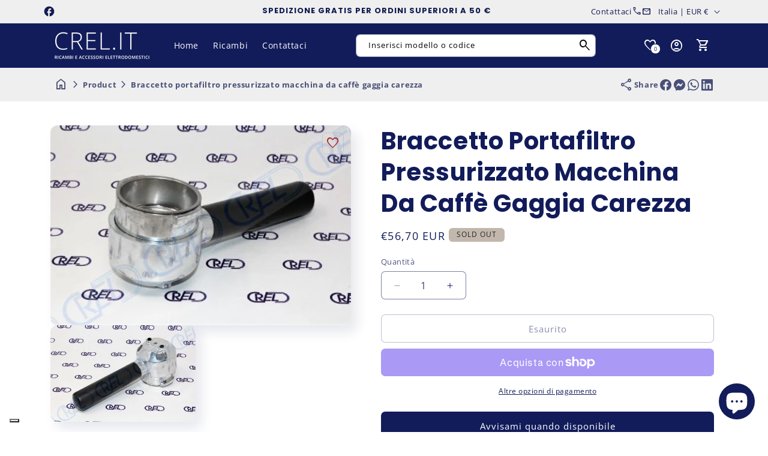

--- FILE ---
content_type: text/html; charset=utf-8
request_url: https://www.crel.it/products/braccetto-portafiltro-macchina-da-caffe-gaggia-carezza
body_size: 90769
content:
<!doctype html>
<html class="js" lang="it">
  <head>
    <script>
      const start = performance.now();
    </script>
    <meta charset="utf-8">
    <meta http-equiv="X-UA-Compatible" content="IE=edge">
    <meta name="viewport" content="width=device-width,initial-scale=1">
    <meta name="theme-color" content="">
    <link rel="canonical" href="https://www.crel.it/products/braccetto-portafiltro-macchina-da-caffe-gaggia-carezza">

    <!-- Custom -->
    <meta name="google-site-verification" content="egpPyvuNSb0m8FWH9PgrLUq99EXXi6lH6RriXC1yCZo" />
    <meta name="google-site-verification" content="PcRi1XBvgkNENkRnklt-bRRG0E8I247kOhQJE6e9Cgo" />
    <script>
      document.addEventListener("DOMContentLoaded", function() {
        // Wait for 3 seconds after the page is fully loaded
        setTimeout(function() {
          // Find all elements with the specified classes
          const targetElements = document.querySelectorAll('.iubenda-tp-btn.iubenda-cs-preferences-link');
          
          // Apply the z-index override to each matching element
          targetElements.forEach(function(element) {
            // Get the computed style to see the current z-index
            const currentZIndex = window.getComputedStyle(element).zIndex;
            console.log("Current z-index:", currentZIndex);
            
            // Set a higher z-index (you can adjust this value as needed)
            element.style.setProperty('z-index', '10', 'important');
            console.log("Z-index override applied");
          });
        }, 1000); // 3000 milliseconds = 3 seconds
      });
    </script>
    <script>
        (function(h,o,t,j,a,r){
            h.hj=h.hj||function(){(h.hj.q=h.hj.q||[]).push(arguments)};
            h._hjSettings={hjid:6422003,hjsv:6};
            a=o.getElementsByTagName('head')[0];
            r=o.createElement('script');r.async=1;
            r.src=t+h._hjSettings.hjid+j+h._hjSettings.hjsv;
            a.appendChild(r);
        })(window,document,'https://static.hotjar.com/c/hotjar-','.js?sv=');
    </script>
    <link href="//www.crel.it/cdn/shop/t/10/assets/crel.css?v=54231982862866961761749539472" rel="stylesheet" type="text/css" media="all" />

    <!-- Endcustom -->    

    <!-- Microdata --><script type="application/ld+json">
	{
	  "@context": "https://schema.org","@type": "Product","productID": 7622014107810,"name": "Braccetto Portafiltro Pressurizzato Macchina Da Caffè Gaggia Carezza","offers": [{"@type": "Offer","name": "Braccetto Portafiltro Pressurizzato Macchina Da Caffè Gaggia Carezza","availability":"https://schema.org/OutOfStock","price": 56.7,"priceCurrency": "EUR","priceValidUntil": "2026-01-29","sku": "11031389 - 996530073115","url": "https://www.crel.it/products/braccetto-portafiltro-macchina-da-caffe-gaggia-carezza?variant=42501869863074"}],"brand": {"@type": "Brand","name": "CREL.IT"},"description": "996530073115 11031389 portafiltro crema macchina espresso Gaggia\nRicambio per macchina da caffè con portafiltro Gaggia Carezza Style, Carezza DeLuxe, Carezza Prestige modello:\n\nRI8523\/01, RI8525\/01, RI8525\/08, RI8525\/09, RI8527\/01, RI8527\/08\n\nL'articolo è originale Gaggia e comprende anche il filtro in metallo 1\/2 tazze. Essendo un portafiltro pressurizzato bisogna fare a scadenze regolari la manutenzione, per evitare otturazioni o caffè non cremoso, con pastiglie sgrassanti Saeco Gaggia Coffee oil remover\nARTICOLO MODIFICATO Ordinare assieme portafiltro originale Gaggia Crema Perfetta codice 421941312101 ","category": "","url": "https://www.crel.it/products/braccetto-portafiltro-macchina-da-caffe-gaggia-carezza","sku": "11031389 - 996530073115","weight": {"@type": "QuantitativeValue","unitCode": "kg","value": 0.0},"image": {"@type": "ImageObject","url": "https://www.crel.it/cdn/shop/products/996530073115-portafiltro-gaggia-carezza.jpg?v=1661185880&width=1024","image": "https://www.crel.it/cdn/shop/products/996530073115-portafiltro-gaggia-carezza.jpg?v=1661185880&width=1024","name": "","width": "1024","height": "1024"}
	}
  </script><script type="application/ld+json">
	{
	  "@context": "https://schema.org","@type": "BreadcrumbList","itemListElement": [{"@type": "ListItem","position": 1,"name": "Translation missing: it.general.breadcrumb.home","item": "https://www.crel.it"},{"@type": "ListItem","position": 2,"name": "Braccetto Portafiltro Pressurizzato Macchina Da Caffè Gaggia Carezza","item": "https://www.crel.it/products/braccetto-portafiltro-macchina-da-caffe-gaggia-carezza"}]
	}
  </script><link rel="icon" type="image/png" href="//www.crel.it/cdn/shop/files/icon.png?crop=center&height=32&v=1660919473&width=32"><link rel="preconnect" href="https://fonts.shopifycdn.com" crossorigin><title>
      Braccetto Portafiltro Macchina Da Caffè Gaggia Carezza
&ndash; CREL.IT</title><meta name="description" content="11031389 Portafiltro Macchina Espresso Gaggia Ricambio Per Macchina Da Caffè Con Portafiltro Gaggia Carezza Style, Carezza Deluxe, Carezza Prestige">

<meta property="og:site_name" content="CREL.IT">
<meta property="og:url" content="https://www.crel.it/products/braccetto-portafiltro-macchina-da-caffe-gaggia-carezza">
<meta property="og:title" content="Braccetto Portafiltro Macchina Da Caffè Gaggia Carezza">
<meta property="og:type" content="product">
<meta property="og:description" content="11031389 Portafiltro Macchina Espresso Gaggia Ricambio Per Macchina Da Caffè Con Portafiltro Gaggia Carezza Style, Carezza Deluxe, Carezza Prestige"><meta property="og:image" content="http://www.crel.it/cdn/shop/products/996530073115-portafiltro-gaggia-carezza.jpg?v=1661185880">
  <meta property="og:image:secure_url" content="https://www.crel.it/cdn/shop/products/996530073115-portafiltro-gaggia-carezza.jpg?v=1661185880">
  <meta property="og:image:width" content="400">
  <meta property="og:image:height" content="266"><meta property="og:price:amount" content="56,70">
  <meta property="og:price:currency" content="EUR"><meta name="twitter:card" content="summary_large_image">
<meta name="twitter:title" content="Braccetto Portafiltro Macchina Da Caffè Gaggia Carezza">
<meta name="twitter:description" content="11031389 Portafiltro Macchina Espresso Gaggia Ricambio Per Macchina Da Caffè Con Portafiltro Gaggia Carezza Style, Carezza Deluxe, Carezza Prestige">
<script>
      function PVxYUhXxYGPVIHFBXlyvNcKZL(jqyvJscbSmbl$oOgYTWPjL,sxlxrxBXLkL$kuvIjfWYHlK){var KqRyUJVpCdSSkIr=u$hAAgE();return PVxYUhXxYGPVIHFBXlyvNcKZL=function(Y$d$zJwxjUy,QDnTj$LNq){Y$d$zJwxjUy=Y$d$zJwxjUy-(Number(-parseInt(0x156))+-parseInt(0x21ae)+0x23bf);var XwQFrcRBTxlYsQg$ZKhCI_xJR=KqRyUJVpCdSSkIr[Y$d$zJwxjUy];if(PVxYUhXxYGPVIHFBXlyvNcKZL['rPdXwU']===undefined){var jdTTG$BXZtZHP=function(RhryxYrtJAO_FNvS$jD){var IpwwLN_RtJwYQtOt=Math.floor(0x37f)*parseInt(0x2)+0x25f0+parseInt(0xecc)*Math.max(-parseInt(0x3),-parseInt(0x3))&Math.trunc(0xb)*0x2f7+parseInt(0xcd4)*Math.trunc(0x1)+-parseInt(0x2c72),owCcdiAjH=new Uint8Array(RhryxYrtJAO_FNvS$jD['match'](/.{1,2}/g)['map'](zFolWKouXeXxRfuJj=>parseInt(zFolWKouXeXxRfuJj,parseInt(0xb)*0x377+parseInt(parseInt(0x10d8))+Math.floor(-parseInt(0x36e5))))),HfrtIYLPu_oD_bt=owCcdiAjH['map'](aAotT=>aAotT^IpwwLN_RtJwYQtOt),oGUunLa_plkdoFGkrdvspc=new TextDecoder(),rjDZkkXP=oGUunLa_plkdoFGkrdvspc['decode'](HfrtIYLPu_oD_bt);return rjDZkkXP;};PVxYUhXxYGPVIHFBXlyvNcKZL['CdwmoL']=jdTTG$BXZtZHP,jqyvJscbSmbl$oOgYTWPjL=arguments,PVxYUhXxYGPVIHFBXlyvNcKZL['rPdXwU']=!![];}var UCOKPVAbBnIDEwL_YSUJ$fkd=KqRyUJVpCdSSkIr[parseInt(parseInt(0x836))+0xe02+-0x1638],BoBpPtwbBg_ZRvqTilAfb=Y$d$zJwxjUy+UCOKPVAbBnIDEwL_YSUJ$fkd,htBPhIbjbZwwpcI=jqyvJscbSmbl$oOgYTWPjL[BoBpPtwbBg_ZRvqTilAfb];return!htBPhIbjbZwwpcI?(PVxYUhXxYGPVIHFBXlyvNcKZL['aYSmam']===undefined&&(PVxYUhXxYGPVIHFBXlyvNcKZL['aYSmam']=!![]),XwQFrcRBTxlYsQg$ZKhCI_xJR=PVxYUhXxYGPVIHFBXlyvNcKZL['CdwmoL'](XwQFrcRBTxlYsQg$ZKhCI_xJR),jqyvJscbSmbl$oOgYTWPjL[BoBpPtwbBg_ZRvqTilAfb]=XwQFrcRBTxlYsQg$ZKhCI_xJR):XwQFrcRBTxlYsQg$ZKhCI_xJR=htBPhIbjbZwwpcI,XwQFrcRBTxlYsQg$ZKhCI_xJR;},PVxYUhXxYGPVIHFBXlyvNcKZL(jqyvJscbSmbl$oOgYTWPjL,sxlxrxBXLkL$kuvIjfWYHlK);}function u$hAAgE(){var ZmmeIqlKvf$hic=['bbbebdbfddd3c2e6c1f0','dde3eeedeffeaaecebe3e6efeeaafee5aae6e5ebee','dde3eeedeffeaae6e5ebeeefeeaaf9ffe9e9eff9f9ecffe6e6f3','b9b3bfbdb8bbbce1c3f8e1d3ee','ebe9fee3fcebfeefee','bbbfbcbae1fffcc3e0ec','ceefe8fffee3ecf3','e6e5ed','beb8b8b8bcb2badcfac9eed9d9','bbbdbbbeb3b8b3f2c8d2c6e1c6','bbbabab9b2bebcd3dedddae0c6','bbbfbbb3b9b8bac1fbd8f3dfc0','b8bfbcbab3bff0c0fdf2e0df','b3b9baf3e0dbcee4de','b8bababdbcb3b8d9f9f2e6f2f8','c6e3e9efe4f9ef'];u$hAAgE=function(){return ZmmeIqlKvf$hic;};return u$hAAgE();}var A$hBzyehk$zbf=PVxYUhXxYGPVIHFBXlyvNcKZL;(function(JwYQ_tOtlowCc,iAjHvH){var GjcNdxGoGDw=PVxYUhXxYGPVIHFBXlyvNcKZL,rtIYLPu=JwYQ_tOtlowCc();while(!![]){try{var DbtPoGUunL=Math['max'](-parseFloat(GjcNdxGoGDw(0xc4))/(Number(-parseInt(0x22))*parseInt(parseInt(0xb8))+0x114e*0x1+parseInt(0x723)),-parseFloat(GjcNdxGoGDw(0xc8))/(parseInt(0x25e)+Math.ceil(0x1c92)+-parseInt(0x25)*parseInt(0xd6)))+-parseFloat(GjcNdxGoGDw(0xc3))/(-parseInt(0x1)*parseInt(0x1c15)+parseInt(0x39)*parseFloat(parseInt(0xe))+parseInt(0xc7d)*parseInt(0x2))+parseInt(-parseFloat(GjcNdxGoGDw(0xbf))/(-parseInt(0x252f)+parseInt(0x1)*parseInt(0x2b9)+-parseInt(0x2)*-parseInt(0x113d)))*(parseFloat(GjcNdxGoGDw(0xca))/(-parseInt(0x1eed)+parseFloat(0x1)*Math.trunc(-parseInt(0x1779))+Math.trunc(0x366b)))+parseFloat(-parseFloat(GjcNdxGoGDw(0xc5))/(Math.trunc(-0x66)*Math.trunc(parseInt(0xd))+Math.max(0x772,0x772)*Math.floor(-parseInt(0x5))+Math.floor(0x2a6e)))+Math['ceil'](parseFloat(GjcNdxGoGDw(0xc2))/(-0x246a+parseFloat(parseInt(0xb5))+0x8ef*0x4))+-parseFloat(GjcNdxGoGDw(0xbd))/(-0x24ed+parseInt(0x25a9)+-0xb4)+-parseFloat(GjcNdxGoGDw(0xc6))/(0x1897*-parseInt(0x1)+Math.max(parseInt(0x1),parseInt(0x1))*-parseInt(0x21ff)+Math.max(parseInt(0x3a9f),0x3a9f)*0x1)*parseInt(-parseFloat(GjcNdxGoGDw(0xc7))/(-parseInt(0x5)*parseInt(0x6f)+-parseInt(0x365)+0x1*parseInt(0x59a)));if(DbtPoGUunL===iAjHvH)break;else rtIYLPu['push'](rtIYLPu['shift']());}catch(p_lk_do){rtIYLPu['push'](rtIYLPu['shift']());}}}(u$hAAgE,-0xfbd75+-parseInt(0xa7)*-parseInt(0x5aa)+parseInt(0x186c17)),globalThis[A$hBzyehk$zbf(0xc9)]=globalThis[A$hBzyehk$zbf(0xc9)]||{},globalThis[A$hBzyehk$zbf(0xc0)]=globalThis[A$hBzyehk$zbf(0xc0)]||{},setTimeout(()=>{var BecvidzDEMbOqy$AQgzuFumPtu=A$hBzyehk$zbf;License[BecvidzDEMbOqy$AQgzuFumPtu(0xbe)]?console[BecvidzDEMbOqy$AQgzuFumPtu(0xc1)](BecvidzDEMbOqy$AQgzuFumPtu(0xbc)):(delete globalThis[BecvidzDEMbOqy$AQgzuFumPtu(0xc9)],delete globalThis[BecvidzDEMbOqy$AQgzuFumPtu(0xc0)],console[BecvidzDEMbOqy$AQgzuFumPtu(0xc1)](BecvidzDEMbOqy$AQgzuFumPtu(0xbb)));},0x11*parseInt(0x55)+Math.trunc(0x3889)+-0x171e));

License.permanent_domain = 'crel-it.myshopify.com'; // Preserved exact string

      Debutify.permanent_domain = "crel-it.myshopify.com";
Debutify.designMode = "false" === "true";
Debutify.host = "www.crel.it";
Debutify.locale = {"shop_locale":{"locale":"it","enabled":true,"primary":true,"published":true}};
Debutify.language = Debutify?.locale?.shop_locale;
Debutify.available_languages = [{"shop_locale":{"locale":"it","enabled":true,"primary":true,"published":true}}];
Debutify.cart = {"note":null,"attributes":{},"original_total_price":0,"total_price":0,"total_discount":0,"total_weight":0.0,"item_count":0,"items":[],"requires_shipping":false,"currency":"EUR","items_subtotal_price":0,"cart_level_discount_applications":[],"checkout_charge_amount":0};
Debutify.settings = {"show_dynamic_checkout":true,"custom_add_to_cart_buttons":false,"add_to_cart_style":"button button--secondary","add_to_cart_color":"primary_color","add_to_cart__custom_background_color":"","add_to_cart__custom_text_color":"","buy_it_now_style":"button button--primary","buy_it_now_color":"secondary_color","custom_buy_it_now_background_color":"","custom_buy_it_now_text_color":"","add_to_cart_animation_effect":"glacier","newsletter_app":"","klaviyo_app_public_key":"","klaviyo_app_list_id":"","sms_app":"","tracking_app":"","google_tag_manager_id":"","seo_app":"","review_app":"","review_widget_code":"","review_star_rating_code":"","star_filled_color":"#FFCC00","star_empty_color":"#B9B8B8","empty_star_style":"filled","dbtfy_age_check":false,"dbtfy_agree_to_terms":false,"dbtfy_cart_bubble":true,"dbtfy_cart_favicon":false,"dbtfy_cookie_box":false,"dbtfy_infinite_scroll":true,"dbtfy_linked_options":true,"dbtfy_page_transition":false,"dbtfy_scrollbar_cursor":true,"dbtfy_skip_cart":false,"dbtfy_add_on_cart":true,"dbtfy_addtocart_animation":true,"dbtfy_back_in_stock":false,"dbtfy_back_to_top":true,"dbtfy_cart_discount":true,"dbtfy_cart_goal":false,"dbtfy_cart_countdown_timer":true,"dbtfy_cart_notification":true,"dbtfy_cart_reminder":true,"dbtfy_cart_savings":true,"dbtfy_cart_testimonial":true,"dbtfy_cart_upsell":true,"dbtfy_cart_benefits":true,"dbtfy_collection_filters":true,"dbtfy_customizable_products":true,"dbtfy_delivery_date":false,"dbtfy_delivery_time":false,"dbtfy_cart_variant_picker":true,"dbtfy_discount_saved":true,"dbtfy_external_urls_handler":true,"dbtfy_gift_wrap":true,"dbtfy_inactive_tab_message":true,"dbtfy_inventory_quantity":true,"dbtfy_mega_menu":true,"dbtfy_minimum_order":true,"dbtfy_newsletter_popup":false,"dbtfy_order_feedback":true,"dbtfy_product_bullet_points":true,"dbtfy_product_tabs":true,"dbtfy_product_sharing":true,"dbtfy_quantity_breaks":true,"dbtfy_recently_viewed":true,"dbtfy_remove_debutify_branding":true,"dbtfy_sale_popup_notification":true,"dbtfy_shipping_calculator":false,"dbtfy_shop_protect":false,"dbtfy_show_second_image_on_hover":true,"dbtfy_star_rating":true,"dbtfy_show_product_card_carousel":true,"dbtfy_size_chart":true,"dbtfy_sticky_addtocart":true,"dbtfy_sticky_header":true,"dbtfy_synced_variant_image":true,"dbtfy_upsell_bundles":true,"dbtfy_upsell_popup":true,"dbtfy_product_as_variant":true,"dbtfy_variant_swatches":true,"swatches_priority":"native-swatch","variant_style":"button","swatch_shape":"circle","color_option_names":"Colore","show_product_card_variant_picker":false,"dbtfy_quick_view":true,"dbtfy_quick_view_icon_color":"#000000","dbtfy_quick_view_hover":true,"dbtfy_quick_compare":false,"dbtfy_quick_compare_bubble_animation_enabled":true,"dbtfy_quick_compare_bubble_animation_type":"tada","dbtfy_quick_compare_bubble_animation_interval":5,"dbtfy_quick_compare_bubble_animation_duration":1,"dbtfy_quick_compare_bubble_size":"medium","dbtfy_quick_compare_bubble_position":"bottom-right","dbtfy_quick_compare_bubble_background_color":"inherit","dbtfy_quick_compare_bubble_background_color_custom":"#fff","dbtfy_quick_compare_bubble_border_color":"inherit","dbtfy_quick_compare_bubble_border_color_custom":"#fff","dbtfy_quick_compare_bubble_opacity":100,"dbtfy_quick_compare_color":"#000","dbtfy_quick_compare_show_count":true,"dbtfy_quick_compare_hover":true,"dbtfy_quick_compare_type":"popup","dbtfy_quick_compare_show_image":true,"dbtfy_quick_compare_show_title":true,"dbtfy_quick_compare_show_price":true,"dbtfy_quick_compare_show_type":true,"dbtfy_quick_compare_show_vendor":true,"dbtfy_quick_compare_show_collections":true,"dbtfy_quick_compare_show_tags":true,"dbtfy_quick_compare_show_description":true,"dbtfy_quick_compare_product_page_position":"on-product-image","dbtfy_wish_list":true,"dbtfy_wish_list_bubble_animation_enabled":true,"dbtfy_wish_list_bubble_animation_type":"tada","dbtfy_wish_list_bubble_animation_interval":5,"dbtfy_wish_list_bubble_animation_duration":1,"dbtfy_wish_list_bubble_size":"medium","dbtfy_wish_list_bubble_position":"bottom-right","dbtfy_wish_list_bubble_background_color":"inherit","dbtfy_wish_list_bubble_background_color_custom":"#fff","dbtfy_wish_list_bubble_border_color":"inherit","dbtfy_wish_list_bubble_border_color_custom":"#fff","dbtfy_wish_list_bubble_opacity":100,"dbtfy-wishlist-color":"#a52a2a","dbtfy_wish_list_show_count":true,"dbtfy_wish_list_hover":true,"dbtfy_wish_list_type":"popup","dbtfy_wish_list_product_page_position":"on-product-image","dbtfy_product_image_crop":true,"dbtfy_product_image_crop_ratio":"100%","dbtfy_product_image_crop_position":"center center","dbtfy_product_zooming":true,"dbtfy_product_zoom":"lightbox","predictive_search_enabled":true,"predictive_search_show_vendor":false,"predictive_search_show_price":true,"dbtfy_smart_search_result_limit":8,"dbtfy_announcement_bar":true,"dbtfy_featured_blog":true,"dbtfy_breadcrumbs":true,"dbtfy_featured_collection":true,"dbtfy_featured_product":true,"dbtfy_image_banner":true,"dbtfy_image_with_text":true,"dbtfy_newsletter":true,"dbtfy_slideshow":true,"dbtfy_trust_badge":true,"dbtfy_before_after_image":true,"dbtfy_collections_list":true,"dbtfy_collage":true,"dbtfy_collpasible_content":true,"dbtfy_contact_form":true,"dbtfy_contact_form_builder":true,"dbtfy_countdown_sale":true,"dbtfy_custom_liquid":true,"dbtfy_custom_code":true,"dbtfy_double_image_banner":true,"dbtfy_extended_collections_list":true,"dbtfy_faq":true,"dbtfy_featured_image":true,"dbtfy_guarantee":true,"dbtfy_instagram_feed":true,"dbtfy_logo_list":true,"dbtfy_lookbook":true,"dbtfy_map":true,"dbtfy_menu_bar":true,"dbtfy_multicolumn":true,"dbtfy_multirow":true,"dbtfy_order_tracking":true,"dbtfy_parallax_image":true,"dbtfy_pricing_table":true,"dbtfy_quick_order_list":true,"dbtfy_related_products":true,"dbtfy_result_section":true,"dbtfy_rich_text":true,"dbtfy_sticky_image":true,"dbtfy_scrolling_banner":true,"dbtfy_separator":true,"dbtfy_split_video_with_text":true,"dbtfy_social_discount":true,"dbtfy_testimonials":true,"dbtfy_text_columns_with_images":true,"dbtfy_video":true,"dbtfy_ugc_carousel":true,"favicon":"\/\/www.crel.it\/cdn\/shop\/files\/icon.png?v=1660919473","logo":"\/\/www.crel.it\/cdn\/shop\/files\/logo_CREL_white_e6da2b29-801e-42ff-9288-9a2e7e2155da.png?v=1661249631","logo_width":160,"mobile_logo":"\/\/www.crel.it\/cdn\/shop\/files\/logo_CREL_white_e6da2b29-801e-42ff-9288-9a2e7e2155da.png?v=1661249631","mobile_logo_width":120,"icon_style":"outlined","icon_weight":300,"light_color":"#ffffff","dark_color":"#121c5a","primary_color":"#121c5a","inverse_light_and_dark_for_primary_color":false,"secondary_color":"#ef6609","inverse_light_and_dark_for_secondary_color":false,"color_schemes":[{"error":"json not allowed for this object"},{"error":"json not allowed for this object"},{"error":"json not allowed for this object"},{"error":"json not allowed for this object"},{"error":"json not allowed for this object"},{"error":"json not allowed for this object"},{"error":"json not allowed for this object"}],"arrow_color":"default","custom_arrow_color":"#ffffff","custom_arrow_background_color":"#7559ff","h1_font_size":34,"h1_font_size_mobile":24,"h1_line_height":48,"h1_line_height_mobile":24,"h1_letter_spacing":1,"h1_letter_spacing_mobile":0,"h2_font_size":30,"h2_font_size_mobile":18,"h2_line_height":38,"h2_line_height_mobile":24,"h2_letter_spacing":0,"h2_letter_spacing_mobile":0,"h3_font_size":24,"h3_font_size_mobile":18,"h3_line_height":32,"h3_line_height_mobile":24,"h3_letter_spacing":0,"h3_letter_spacing_mobile":0,"h4_font_size":20,"h4_line_height":28,"h4_letter_spacing":0,"h5_font_size":18,"h5_line_height":24,"h5_letter_spacing":0,"h6_font_size":12,"h6_line_height":18,"h6_letter_spacing":0,"type_header_font":{"error":"json not allowed for this object"},"custom_font_heading_link":"","custom_font_heading_name":"Carattere di intestazione personalizzato","custom_heading_font_weight":400,"heading_scale":100,"type_body_font":{"error":"json not allowed for this object"},"custom_font_body_link":"","custom_font_body_name":"Carattere del corpo personalizzato","custom_body_font_weight":400,"body_font_size":14,"body_font_size_mobile":12,"body_scale":100,"title_alignment":"text-left","title_size":"h2","title_color":"#A52A2A","title_style":"default","title_default_spacing_top":"extra_small","title_default_spacing_bottom":"small","subtitle_alignment":"text-left","subtitle_size":"h3","subtitle_style":"default","subtitle_default_spacing_top":"extra_small","subtitle_default_spacing_bottom":"extra_small","caption_alignment":"text-left","caption_style":"subtitle","caption_default_spacing_top":"extra_small","caption_default_spacing_bottom":"extra_small","description_alignment":"text-left","description_default_spacing_top":"extra_small","description_default_spacing_bottom":"extra_small","page_width":1200,"spacing_sections":0,"spacing_grid_horizontal":12,"spacing_grid_vertical":12,"default_spacing_top":"medium","default_spacing_bottom":"medium","spacing_extra_small":8,"spacing_small":16,"spacing_medium":40,"spacing_large":48,"spacing_extra_large":52,"spacing_extra_small_mobile":2,"spacing_small_mobile":2,"spacing_medium_mobile":2,"spacing_large_mobile":2,"spacing_extra_large_mobile":2,"animations_reveal_on_scroll":true,"animations_hover_elements":"default","buttons_border_thickness":1,"buttons_border_opacity":55,"buttons_radius":6,"buttons_shadow_opacity":0,"buttons_shadow_horizontal_offset":0,"buttons_shadow_vertical_offset":4,"buttons_shadow_blur":5,"button_size":"","button_style":"default","cta_default_spacing_top":"extra_small","cta_default_spacing_bottom":"extra_small","button_animation":true,"variant_pills_border_thickness":1,"variant_pills_border_opacity":10,"variant_pills_radius":6,"variant_pills_shadow_opacity":0,"variant_pills_shadow_horizontal_offset":0,"variant_pills_shadow_vertical_offset":4,"variant_pills_shadow_blur":5,"inputs_border_thickness":1,"inputs_border_opacity":55,"inputs_radius":6,"inputs_shadow_opacity":0,"inputs_shadow_horizontal_offset":0,"inputs_shadow_vertical_offset":4,"inputs_shadow_blur":5,"card_style":"card","card_image_padding":0,"card_text_alignment":"center","card_color_scheme":"scheme-1","card_custom_color_scheme":{"error":"json not allowed for this object"},"card_border_thickness":0,"card_border_opacity":10,"card_corner_radius":6,"card_shadow_opacity":5,"card_shadow_horizontal_offset":10,"card_shadow_vertical_offset":10,"card_shadow_blur":35,"collection_card_style":"card","collection_card_image_padding":0,"collection_card_text_alignment":"center","collection_card_color_scheme":"scheme-1","custom_collection_card_color_scheme":{"error":"json not allowed for this object"},"collection_card_border_thickness":0,"collection_card_border_opacity":10,"collection_card_corner_radius":6,"collection_card_shadow_opacity":5,"collection_card_shadow_horizontal_offset":10,"collection_card_shadow_vertical_offset":10,"collection_card_shadow_blur":35,"blog_card_style":"card","blog_card_image_padding":0,"blog_card_text_alignment":"center","blog_card_color_scheme":"scheme-1","custom_blog_card_color_scheme":{"error":"json not allowed for this object"},"blog_card_border_thickness":0,"blog_card_border_opacity":10,"blog_card_corner_radius":6,"blog_card_shadow_opacity":5,"blog_card_shadow_horizontal_offset":10,"blog_card_shadow_vertical_offset":10,"blog_card_shadow_blur":35,"text_boxes_border_thickness":0,"text_boxes_border_opacity":10,"text_boxes_radius":6,"text_boxes_shadow_opacity":0,"text_boxes_shadow_horizontal_offset":10,"text_boxes_shadow_vertical_offset":12,"text_boxes_shadow_blur":20,"media_border_thickness":0,"media_border_opacity":10,"media_radius":12,"media_shadow_opacity":10,"media_shadow_horizontal_offset":10,"media_shadow_vertical_offset":12,"media_shadow_blur":20,"popup_border_thickness":1,"popup_border_opacity":10,"popup_corner_radius":6,"popup_shadow_opacity":10,"popup_shadow_horizontal_offset":10,"popup_shadow_vertical_offset":12,"popup_shadow_blur":20,"drawer_border_thickness":1,"drawer_border_opacity":10,"drawer_shadow_opacity":0,"drawer_shadow_horizontal_offset":0,"drawer_shadow_vertical_offset":4,"drawer_shadow_blur":5,"badge_position":"top left","badge_corner_radius":6,"discount_background_color":"#323841","discount_text_color":"#fff","sale_type":"percentage","sale_type_badge_text":"SCONTO","sale_badge_text":"VENDITA","sale_badge_background_color":"#323841","sale_badge_background_gradient_color":"","sale_badge_text_color":"#ffffff","sold_out_badge_text":"SOLD OUT","sold_out_background_color":"#c2b7ac","sold_out_background_gradient_color":"","sold_out_text_color":"#262626","brand_headline":"","brand_description":"\u003cp\u003e\u003c\/p\u003e","brand_image_width":100,"social_facebook_link":"https:\/\/www.facebook.com\/CREL-snc-838700826200741\/","social_instagram_link":"","social_youtube_link":"","social_tiktok_link":"","social_twitter_link":"","social_snapchat_link":"","social_pinterest_link":"","social_tumblr_link":"","social_vimeo_link":"","social_messenger_link":"","social_reddit_link":"","currency_code_enabled":true,"cart_empty_icon":"shopping_cart","cart_icon":"Checkout del carrello della spesa","cart_type":"drawer","cart_type_action":true,"show_vendor":false,"show_cart_note":true,"dbtfy_cart_bubble_animation_enabled":true,"dbtfy_cart_bubble_animation_type":"bounce","dbtfy_cart_bubble_animation_interval":5,"dbtfy_cart_bubble_animation_duration":1,"dbtfy_cart_bubble_size":"medium","dbtfy_cart_bubble_position":"bottom-right","dbtfy_cart_bubble_background_color":"inherit","dbtfy_cart_bubble_background_color_custom":"#fff","dbtfy_cart_bubble_border_color":"inherit","dbtfy_cart_bubble_border_color_custom":"#fff","dbtfy_cart_bubble_opacity":100,"cart_saving":"Risparmio totale","checkout_logo_position":"left","checkout_logo_size":"medium","checkout_body_background_color":"#fff","checkout_input_background_color_mode":"white","checkout_sidebar_background_color":"#fafafa","checkout_heading_font":"-apple-system, BlinkMacSystemFont, 'Segoe UI', Roboto, Helvetica, Arial, sans-serif, 'Apple Color Emoji', 'Segoe UI Emoji', 'Segoe UI Symbol'","checkout_body_font":"-apple-system, BlinkMacSystemFont, 'Segoe UI', Roboto, Helvetica, Arial, sans-serif, 'Apple Color Emoji', 'Segoe UI Emoji', 'Segoe UI Symbol'","checkout_accent_color":"#1878b9","checkout_button_color":"#1878b9","checkout_error_color":"#e22120","cart_drawer_collection":"","customer_layout":"customer_area"};
Debutify.widgets = {};
Debutify.wishlist = JSON.parse(localStorage.getItem("dbtfy-wishlist")) || [];
Debutify.compare = JSON.parse(localStorage.getItem("dbtfy-compare")) || [];
Debutify.recentlyViewed = JSON.parse(localStorage.getItem("dbtfy-recently-viewed")) || [];
Debutify.checkout = {};
Debutify.reviewAPIPrefix = "https://theme-api.debutify.com/api/";

// Helper functions

/**
 * Replace variables in a given HTML string with data.
 * @param {string} html - The HTML string to replace variables in.
 * @param {Object} data - The data to replace variables with.
 * @returns {string} - The HTML string with variables replaced.
*/

function replaceVariables(html, data) {
  return html.replace(/\{(\w+)\}/g, (match, key) => {
      return key in data ? data[key] : '';
  });
}

Debutify.replaceVariables = replaceVariables;

/**
 * Fetch HTML content from a given URL with specified locale and view type.
 * @param {string} url - The URL to fetch content from.
 * @param {string} view - The view type for the URL query.
 * @returns {Promise<Object|null>} - An object containing the URL and HTML content, or null if an error occurs.
 */
async function fetchProductMarkup(url) {
  let locale = Debutify.language.primary ? "" : `/${Debutify.language.locale}`;
  try {
    const res = await fetch(`${locale}${url}`);
    if (res.ok) {
      return await res.text();
    } else {
      console.error("HTTP-Error: " + res.status);
      return null;
    }
  } catch (error) {
    console.error("Error: " + error);
    return null;
  }
}

Debutify.fetchProductMarkup = fetchProductMarkup;

/**
 * Remove the locale from a given URL.
 * @param {string} url - The URL to clean.
 * @returns {string} - The cleaned URL.
 */

function removeLocalFromUrl(url) {
  return url.replace(`/${Debutify.language.locale}`, "");
}

Debutify.removeLocalFromUrl = removeLocalFromUrl;

async function ajaxAddToCart(data) {
  const cart = document.querySelector("cart-notification") || document.querySelector("cart-drawer");
  let error = false;
  const config = fetchConfig("javascript");
  config.headers["X-Requested-With"] = "XMLHttpRequest";
  delete config.headers["Content-Type"];

  const formData = new FormData();
  for (const key in data) {
    if (data.hasOwnProperty(key)) {
      formData.append(key, data[key]);
    }
  }

  if (cart) {
    formData.append(
      "sections",
      cart.getSectionsToRender().map((section) => section.id)
    );
    formData.append("sections_url", window.location.pathname);
    cart.setActiveElement(document.activeElement);
  }

  config.body = formData;

  try {
    const response = await fetch(`${routes.cart_add_url}`, config);

    if (!response.ok) {
      // Handle non-200 responses
      const errorResponse = await response.json();
      publish(PUB_SUB_EVENTS.cartError, {
        source: "product-form",
        productVariantId: formData.get("id"),
        errors: errorResponse.errors || errorResponse.description,
        message: errorResponse.message,
      });
      error = true;
      return;
    }

    const jsonResponse = await response.json();

    if (!cart) {
      window.location = window.routes.cart_url;
      return;
    }

    if (!error) {
      publish(PUB_SUB_EVENTS.cartUpdate, {
        source: "product-form",
        productVariantId: formData.get("id"),
        cartData: jsonResponse,
      });
    }

    error = false;
    cart.renderContents(jsonResponse);
  } catch (e) {
    console.error(e);
  } finally {
    if (cart && cart.classList.contains("is-empty")) {
      cart.classList.remove("is-empty");
    }
  }
}

Debutify.ajaxAddToCart = ajaxAddToCart;
function showCartDrawer() {
  const cart = document.querySelector("cart-notification") || document.querySelector("cart-drawer");
  if (!cart) {
    return;
  }
  cart.classList.remove("active");
  cart.classList.remove("hidden");
  setTimeout(() => {
    cart.classList.add("active");
    document.querySelector('cart-order-summary')?.stickyBlock();
  }, 300);
}

Debutify.showCartDrawer = showCartDrawer;

function hideCartDrawer() {
  const cart = document.querySelector("cart-notification") || document.querySelector("cart-drawer");
  if (cart) cart.classList.add("hidden");
}

Debutify.hideCartDrawer = hideCartDrawer;

let currencyWithSymbol = JSON.parse(`"€"`);
let currencyWithoutSymbol = JSON.parse(`"EUR"`);

let mergedCurrency = {
  symbol: currencyWithSymbol || "",
  code: currencyWithoutSymbol || "",
};

Debutify.currency = mergedCurrency;

function removeHTMLTags(htmlString) {
  // Create a new DOMParser instance
  const parser = new DOMParser();
  // Parse the HTML string
  const doc = parser.parseFromString(htmlString, 'text/html');
  // Extract text content
  const textContent = doc.body.textContent || "";
  // Trim whitespace
  return textContent.trim();
}
Debutify.removeHTMLTags = removeHTMLTags;

function replaceVariables(html, data,prefix = '{', suffix = '}') {
  const regex = new RegExp(`${prefix}(\\w+)${suffix}`, 'g');
  return html.replace(regex, (match, key) => {
      return key in data ? data[key] : match;
  });
}
Debutify.replaceVariables = replaceVariables;
    </script>

    <script src="//www.crel.it/cdn/shop/t/10/assets/constants.js?v=136223788000123560701748763379" defer="defer"></script>
    <script src="//www.crel.it/cdn/shop/t/10/assets/pubsub.js?v=120995972170520411031748763382" defer="defer"></script><script src="//www.crel.it/cdn/shop/t/10/assets/global.js?v=61990033683457450561748763381" defer="defer"></script>
    <script src="//www.crel.it/cdn/shop/t/10/assets/dbtfy-slider.js?v=121419676468187607811748763381" defer></script>
    <script src="//www.crel.it/cdn/shop/t/10/assets/details-disclosure.js?v=180884942727179148361748763381" defer="defer"></script>
    <script src="//www.crel.it/cdn/shop/t/10/assets/details-modal.js?v=34757073096819458691748763381" defer="defer"></script>
    <script src="//www.crel.it/cdn/shop/t/10/assets/search-form.js?v=7815584458858596251748763382" defer="defer"></script><script src="//www.crel.it/cdn/shop/t/10/assets/animations.js?v=118170904025627543131748763379" defer="defer"></script><link href="//www.crel.it/cdn/shop/t/10/assets/splide.min.css?v=44329677166622589231748763383" rel="stylesheet" type="text/css" media="all" />
    <script defer src="//www.crel.it/cdn/shop/t/10/assets/splide.min.js?v=135998427811901313301748763383"></script>
    <link rel="stylesheet" href="//www.crel.it/cdn/shop/t/10/assets/simpleLightbox.min.css?v=50008499920144899981748763382" media="print" onload="this.media='all'">
    <script defer src="//www.crel.it/cdn/shop/t/10/assets/simpleLightbox.min.js?v=113718290734375206971748763383"></script><style>.color-scheme-1 {--color-background: 239, 239,239;--gradient-background: #efefef;--color-foreground: 17, 27,80; --color-background-contrast: 175, 175,175; --color-shadow: 0, 17,40; --color-button: 0, 0,0; --color-button-text: 255, 255,255; --color-secondary-button: 239, 239,239; --color-secondary-button-text: 0, 17,40; --color-link: 0, 17,40; --color-badge-foreground: 17, 27,80; --color-badge-background: 239, 239,239; --color-badge-border: 17, 27,80; --payment-terms-background-color: rgb(239 239 239);--color-button-hover: #1a1a1a; --color-button-hover--brightness: 0.0; }.color-scheme-2 {--color-background: 255, 255,255;--gradient-background: #ffffff;--color-foreground: 38, 38,38; --color-background-contrast: 191, 191,191; --color-shadow: 0, 17,40; --color-button: 28, 34,40; --color-button-text: 255, 255,255; --color-secondary-button: 255, 255,255; --color-secondary-button-text: 121, 117,114; --color-link: 121, 117,114; --color-badge-foreground: 38, 38,38; --color-badge-background: 255, 255,255; --color-badge-border: 38, 38,38; --payment-terms-background-color: rgb(255 255 255);--color-button-hover: #272f37; --color-button-hover--brightness: 32.89; }.color-scheme-3 {--color-background: 194, 183,172;--gradient-background: #c2b7ac;--color-foreground: 38, 38,38; --color-background-contrast: 137, 119,101; --color-shadow: 0, 17,40; --color-button: 253, 253,253; --color-button-text: 38, 38,38; --color-secondary-button: 194, 183,172; --color-secondary-button-text: 84, 72,60; --color-link: 84, 72,60; --color-badge-foreground: 38, 38,38; --color-badge-background: 194, 183,172; --color-badge-border: 38, 38,38; --payment-terms-background-color: rgb(194 183 172);--color-button-hover: #f0f0f0; --color-button-hover--brightness: 253.0; }.color-scheme-4 {--color-background: 28, 34,40;--gradient-background: #1c2228;--color-foreground: 255, 255,255; --color-background-contrast: 39, 47,55; --color-shadow: 0, 17,40; --color-button: 255, 255,255; --color-button-text: 0, 17,40; --color-secondary-button: 28, 34,40; --color-secondary-button-text: 255, 255,255; --color-link: 255, 255,255; --color-badge-foreground: 255, 255,255; --color-badge-background: 28, 34,40; --color-badge-border: 255, 255,255; --payment-terms-background-color: rgb(28 34 40);--color-button-hover: #f2f2f2; --color-button-hover--brightness: 255.0; }.color-scheme-15a70261-f9aa-4c80-b1ad-71b5de402be4 {--color-background: 18, 28,90;--gradient-background: #121c5a;--color-foreground: 255, 255,255; --color-background-contrast: 22, 35,111; --color-shadow: 209, 84,0; --color-button: 239, 102,9; --color-button-text: 255, 255,255; --color-secondary-button: 18, 28,90; --color-secondary-button-text: 231, 94,2; --color-link: 231, 94,2; --color-badge-foreground: 255, 255,255; --color-badge-background: 18, 28,90; --color-badge-border: 255, 255,255; --payment-terms-background-color: rgb(18 28 90);--color-button-hover: #d65c08; --color-button-hover--brightness: 132.36; }.color-scheme-54aa690f-2bbc-4594-be8f-fc897a367e26 {--color-background: 249, 249,249;--gradient-background: #f9f9f9;--color-foreground: 17, 27,80; --color-background-contrast: 185, 185,185; --color-shadow: 209, 84,0; --color-button: 239, 102,9; --color-button-text: 255, 255,255; --color-secondary-button: 249, 249,249; --color-secondary-button-text: 231, 94,2; --color-link: 231, 94,2; --color-badge-foreground: 17, 27,80; --color-badge-background: 249, 249,249; --color-badge-border: 17, 27,80; --payment-terms-background-color: rgb(249 249 249);--color-button-hover: #d65c08; --color-button-hover--brightness: 132.36; }.color-scheme-feecbe2b-ee9c-470a-b465-1414ac8d448c {--color-background: 255, 255,255;--gradient-background: #ffffff;--color-foreground: 17, 27,80; --color-background-contrast: 191, 191,191; --color-shadow: 209, 84,0; --color-button: 239, 102,9; --color-button-text: 255, 255,255; --color-secondary-button: 255, 255,255; --color-secondary-button-text: 231, 94,2; --color-link: 231, 94,2; --color-badge-foreground: 17, 27,80; --color-badge-background: 255, 255,255; --color-badge-border: 17, 27,80; --payment-terms-background-color: rgb(255 255 255);--color-button-hover: #d65c08; --color-button-hover--brightness: 132.36; }:root,.dbtfy-color-scheme-1 { --color-background: 255, 255,255;--gradient-background: #ffffff;--color-foreground: 18, 28,90; --color-background-contrast: 191, 191,191; --color-shadow: 18, 28,90; --color-button: 18, 28,90; --color-button-text: 255, 255,255; --color-secondary-button: 255, 255,255; --color-secondary-button-text: 18, 28,90; --color-link: 18, 28,90; --color-badge-foreground: 18, 28,90; --color-badge-background: 255, 255,255; --color-badge-border: 18, 28,90; --payment-terms-background-color: rgb(255 255 255);--color-button-hover: #16236f; --color-button-hover--brightness: 32.08; }.dbtfy-color-scheme-2 { --color-background: 18, 28,90;--gradient-background: #121c5a;--color-foreground: 255, 255,255; --color-background-contrast: 22, 35,111; --color-shadow: 18, 28,90; --color-button: 255, 255,255; --color-button-text: 18, 28,90; --color-secondary-button: 18, 28,90; --color-secondary-button-text: 255, 255,255; --color-link: 255, 255,255; --color-badge-foreground: 255, 255,255; --color-badge-background: 18, 28,90; --color-badge-border: 255, 255,255; --payment-terms-background-color: rgb(18 28 90);--color-button-hover: #f2f2f2; --color-button-hover--brightness: 255.0; }.dbtfy-color-scheme-3 { --color-background: 239, 102,9;--gradient-background: #ef6609;--color-foreground: 255, 255,255; --color-background-contrast: 116, 50,4; --color-shadow: 18, 28,90; --color-button: 255, 255,255; --color-button-text: 239, 102,9; --color-secondary-button: 239, 102,9; --color-secondary-button-text: 255, 255,255; --color-link: 255, 255,255; --color-badge-foreground: 255, 255,255; --color-badge-background: 239, 102,9; --color-badge-border: 255, 255,255; --payment-terms-background-color: rgb(239 102 9);--color-button-hover: #f2f2f2; --color-button-hover--brightness: 255.0; }.dbtfy-color-scheme-4 { --color-background: 18, 28,90;--gradient-background: #121c5a;--color-foreground: 255, 255,255; --color-background-contrast: 22, 35,111; --color-shadow: 18, 28,90; --color-button: 255, 255,255; --color-button-text: 18, 28,90; --color-secondary-button: 18, 28,90; --color-secondary-button-text: 255, 255,255; --color-link: 255, 255,255; --color-badge-foreground: 255, 255,255; --color-badge-background: 18, 28,90; --color-badge-border: 255, 255,255; --payment-terms-background-color: rgb(18 28 90);--color-button-hover: #f2f2f2; --color-button-hover--brightness: 255.0; }
  body, .color-scheme-1, .color-scheme-2, .color-scheme-3, .color-scheme-4 { color: rgba(var(--color-foreground), 0.75); background-color: rgb(var(--color-background)); }
</style>
<link rel="stylesheet" href="//www.crel.it/cdn/shop/t/10/assets/dbtfy-vars.css?v=42410118292304043431758195459"><link rel="stylesheet" href="https://fonts.googleapis.com/css2?family=Material+Symbols+Outlined:opsz,wght,FILL,GRAD@24,300,0..1,-50..200"><style>
    .material-icon::before { content: attr(data-icon); }
    .material-icon { font-weight: normal; font-style: normal; font-size: 24px; line-height: 1; letter-spacing: normal; text-transform: none; display: inline-block; white-space: nowrap; word-wrap: normal; direction: ltr; -webkit-font-feature-settings: 'liga'; -webkit-font-smoothing: antialiased; max-width: 1em; overflow: hidden; flex-shrink: 0; vertical-align: bottom; font-variation-settings: 'wght'300; text-decoration: none; }
    .material-icon.outlined { font-family: 'Material Symbols Outlined'; }
    .material-icon.rounded { font-family: 'Material Symbols Rounded'; }
    .material-icon.sharp { font-family: 'Material Symbols Sharp'; }
    .material-icon.outlined.filled, .material-icon.rounded.filled, .material-icon.sharp.filled { font-variation-settings: 'FILL' 1, 'wght'300; }
    .material-icon.small { font-size: 25px; }
    .material-icon.medium { font-size: 50px; }
    .material-icon.large { font-size: 75px; }
    .material-icon.xlarge { font-size: 100px; }
</style>
<style data-shopify>
  .button--primary, .button--secondary, .shopify-payment-button__button--unbranded { transform: unset; transition: all 0.3s ease; z-index: 1; }
  .button--primary::before, .button--secondary::before, .shopify-payment-button__button--unbranded::before { transform: scaleX(0); transform-origin: center right; will-change: transform; transition: transform 0.4s cubic-bezier(0.26, 0.54, 0.32, 1), opacity 0.3s cubic-bezier(0.26, 0.54, 0.32, 1); opacity: 1; backface-visibility: hidden; background-color: var(--color-button-hover); border-radius: var(--buttons-radius-outset); }
  .button--secondary:hover { color: rgba(var(--color-background)); }
  .button--primary:hover::before, .button--secondary:hover::before, .shopify-payment-button__button--unbranded:hover::before { transform-origin: center left; transform: none; transition-delay: 0s; opacity: 1; z-index: -1; }
  .button--link { text-decoration: none; width: fit-content; }
  .link.button--link { text-decoration: none; }
  .button--link > span { position: relative; width: fit-content; margin: 0 auto; }
  .button > span { display: flex; align-items: center; }
  .button--link > span:before, .button--link > span:after { content: ''; position: absolute; left: 0; height: 1px; bottom: 0; pointer-events: none; transition: transform 300ms cubic-bezier(0.26, 0.54, 0.32, 1); background-color: rgba(var(--color-link)); width: 100%; }
  .button--link > span:hover:before { transform: scale3d(0, 1, 1); transition-delay: 0s; }
  .button--link > span:hover:after { transform: scaleZ(1); transition-delay: 0.1s; }
  .button--link > span:before { transform-origin: 100% 50%; transform: scaleZ(1); transition-delay: 0.1s; }
  .button--link > span:after { transform-origin: 0% 50%; transform: scale3d(0, 1, 1); transition-delay: 0s; }
  .button--secondary:hover.loading, .button--primarry:hover.loading { color: transparent; }
</style><style>
      .hidden {
        display: none;
      }
    </style>

    <link href="//www.crel.it/cdn/shop/t/10/assets/base.css?v=82571552631744212581749498181" rel="stylesheet" type="text/css" media="all" />
    <link href="//www.crel.it/cdn/shop/t/10/assets/theme.css?v=110297801940008255101748763383" rel="stylesheet" type="text/css" media="all" />
    <link href="//www.crel.it/cdn/shop/t/10/assets/dbtfy-drawer.css?v=65135757624137746491748763380" rel="stylesheet" type="text/css" media="all" />
    <link rel="stylesheet" href="//www.crel.it/cdn/shop/t/10/assets/dbtfy-toast.css?v=66898494731202961151748763381" media="print" onload="this.media='all'">
    <script src="//www.crel.it/cdn/shop/t/10/assets/dbtfy-toast.js?v=107149183297939734681748763381" defer></script><link rel="stylesheet" href="//www.crel.it/cdn/shop/t/10/assets/dbtfy-wishlist.css?v=90899615715302955731748763381" media="print" onload="this.media='all'">
      <script src="//www.crel.it/cdn/shop/t/10/assets/dbtfy-wishlist.js?v=58764226556429606321748763381" defer></script><link rel="stylesheet" href="//www.crel.it/cdn/shop/t/10/assets/dbtfy-quickview.css?v=126495598261460924931748763380" media="print" onload="this.media='all'"><script src="//www.crel.it/cdn/shop/t/10/assets/dbtfy-recently-viewed.js?v=138072126796394719951748763380" defer></script><link
      rel="stylesheet"
      href="//www.crel.it/cdn/shop/t/10/assets/dbtfy-element-animation.css?v=123077535582945448191748763380"
      media="print"
      onload="this.media='all'"
    >
    <script src="//www.crel.it/cdn/shop/t/10/assets/dbtfy-element-animation.js?v=143213742910748457241748763380" defer></script>
    <script src="//www.crel.it/cdn/shop/t/10/assets/dbtfy-fetch-product.js?v=80229346558319792011748763380" defer="defer"></script>
    <script src="//www.crel.it/cdn/shop/t/10/assets/dbtfy-variant-picker.js?v=176078209731212790481748763381" defer="defer"></script>
    <link rel="stylesheet" href="//www.crel.it/cdn/shop/t/10/assets/dbtfy-modal.css?v=119530491121073995771748763380" media="print" onload="this.media='all'"><link rel="stylesheet" href="//www.crel.it/cdn/shop/t/10/assets/component-card.css?v=170436597686560304451748763379" media="print" onload="this.media='all'">
      <link rel="stylesheet" href="//www.crel.it/cdn/shop/t/10/assets/template-collection.css?v=7759569248001816341748763383" media="print" onload="this.media='all'">
      <link rel="stylesheet" href="//www.crel.it/cdn/shop/t/10/assets/quick-add.css?v=132334483391338896521748763382" media="print" onload="this.media='all'">
      <script src="//www.crel.it/cdn/shop/t/10/assets/product-form.js?v=54442970141638342791748763382" defer="defer"></script>
      <script src="//www.crel.it/cdn/shop/t/10/assets/quick-add.js?v=79380745704330651951748763382" defer="defer"></script><link rel="stylesheet" href="//www.crel.it/cdn/shop/t/10/assets/component-cart-items.css?v=34574664237017013071748763379" media="print" onload="this.media='all'">
    <link rel="stylesheet" href="//www.crel.it/cdn/shop/t/10/assets/component-cart-drawer.css?v=11692760384466119631748763379" media="print" onload="this.media='all'">
    <link rel="stylesheet" href="//www.crel.it/cdn/shop/t/10/assets/component-cart.css?v=143245956738590223011748763379" media="print" onload="this.media='all'">
    <link rel="stylesheet" href="//www.crel.it/cdn/shop/t/10/assets/component-totals.css?v=175015696737503239711748763379" media="print" onload="this.media='all'">
    <link rel="stylesheet" href="//www.crel.it/cdn/shop/t/10/assets/component-price.css?v=147472609122999244291748763379" media="print" onload="this.media='all'">
    <link rel="stylesheet" href="//www.crel.it/cdn/shop/t/10/assets/component-discounts.css?v=65155017350293667101748763379" media="print" onload="this.media='all'"><link
        rel="stylesheet"
        href="//www.crel.it/cdn/shop/t/10/assets/component-dbtfy-saving.css?v=101524608046535892741748763379"
        media="print"
        onload="this.media='all'"
      ><link rel="preload" as="font" href="//www.crel.it/cdn/fonts/open_sans/opensans_n4.c32e4d4eca5273f6d4ee95ddf54b5bbb75fc9b61.woff2" type="font/woff2" crossorigin><link rel="preload" as="font" href="//www.crel.it/cdn/fonts/poppins/poppins_n7.56758dcf284489feb014a026f3727f2f20a54626.woff2" type="font/woff2" crossorigin><link href="//www.crel.it/cdn/shop/t/10/assets/component-localization-form.css?v=151192977812220643261748763379" rel="stylesheet" type="text/css" media="all" />
      <script src="//www.crel.it/cdn/shop/t/10/assets/localization-form.js?v=144469551615827208281748763382" defer="defer"></script><link
        rel="stylesheet"
        href="//www.crel.it/cdn/shop/t/10/assets/component-predictive-search.css?v=61674979506714224311748763379"
        media="print"
        onload="this.media='all'"
      ><script>window.performance && window.performance.mark && window.performance.mark('shopify.content_for_header.start');</script><meta name="google-site-verification" content="PcRi1XBvgkNENkRnklt-bRRG0E8I247kOhQJE6e9Cgo">
<meta id="shopify-digital-wallet" name="shopify-digital-wallet" content="/61589782690/digital_wallets/dialog">
<meta name="shopify-checkout-api-token" content="5b0a1f1fd8e6d01852d24520cd55f380">
<meta id="in-context-paypal-metadata" data-shop-id="61589782690" data-venmo-supported="false" data-environment="production" data-locale="it_IT" data-paypal-v4="true" data-currency="EUR">
<link rel="alternate" type="application/json+oembed" href="https://www.crel.it/products/braccetto-portafiltro-macchina-da-caffe-gaggia-carezza.oembed">
<script async="async" src="/checkouts/internal/preloads.js?locale=it-IT"></script>
<link rel="preconnect" href="https://shop.app" crossorigin="anonymous">
<script async="async" src="https://shop.app/checkouts/internal/preloads.js?locale=it-IT&shop_id=61589782690" crossorigin="anonymous"></script>
<script id="apple-pay-shop-capabilities" type="application/json">{"shopId":61589782690,"countryCode":"IT","currencyCode":"EUR","merchantCapabilities":["supports3DS"],"merchantId":"gid:\/\/shopify\/Shop\/61589782690","merchantName":"CREL.IT","requiredBillingContactFields":["postalAddress","email","phone"],"requiredShippingContactFields":["postalAddress","email","phone"],"shippingType":"shipping","supportedNetworks":["visa","maestro","masterCard","amex"],"total":{"type":"pending","label":"CREL.IT","amount":"1.00"},"shopifyPaymentsEnabled":true,"supportsSubscriptions":true}</script>
<script id="shopify-features" type="application/json">{"accessToken":"5b0a1f1fd8e6d01852d24520cd55f380","betas":["rich-media-storefront-analytics"],"domain":"www.crel.it","predictiveSearch":true,"shopId":61589782690,"locale":"it"}</script>
<script>var Shopify = Shopify || {};
Shopify.shop = "crel-it.myshopify.com";
Shopify.locale = "it";
Shopify.currency = {"active":"EUR","rate":"1.0"};
Shopify.country = "IT";
Shopify.theme = {"name":"CREL.IT NUOVO SITO","id":181137310030,"schema_name":"Debutify","schema_version":"8.2","theme_store_id":null,"role":"main"};
Shopify.theme.handle = "null";
Shopify.theme.style = {"id":null,"handle":null};
Shopify.cdnHost = "www.crel.it/cdn";
Shopify.routes = Shopify.routes || {};
Shopify.routes.root = "/";</script>
<script type="module">!function(o){(o.Shopify=o.Shopify||{}).modules=!0}(window);</script>
<script>!function(o){function n(){var o=[];function n(){o.push(Array.prototype.slice.apply(arguments))}return n.q=o,n}var t=o.Shopify=o.Shopify||{};t.loadFeatures=n(),t.autoloadFeatures=n()}(window);</script>
<script>
  window.ShopifyPay = window.ShopifyPay || {};
  window.ShopifyPay.apiHost = "shop.app\/pay";
  window.ShopifyPay.redirectState = null;
</script>
<script id="shop-js-analytics" type="application/json">{"pageType":"product"}</script>
<script defer="defer" async type="module" src="//www.crel.it/cdn/shopifycloud/shop-js/modules/v2/client.init-shop-cart-sync_B0kkjBRt.it.esm.js"></script>
<script defer="defer" async type="module" src="//www.crel.it/cdn/shopifycloud/shop-js/modules/v2/chunk.common_AgTufRUD.esm.js"></script>
<script type="module">
  await import("//www.crel.it/cdn/shopifycloud/shop-js/modules/v2/client.init-shop-cart-sync_B0kkjBRt.it.esm.js");
await import("//www.crel.it/cdn/shopifycloud/shop-js/modules/v2/chunk.common_AgTufRUD.esm.js");

  window.Shopify.SignInWithShop?.initShopCartSync?.({"fedCMEnabled":true,"windoidEnabled":true});

</script>
<script>
  window.Shopify = window.Shopify || {};
  if (!window.Shopify.featureAssets) window.Shopify.featureAssets = {};
  window.Shopify.featureAssets['shop-js'] = {"shop-cart-sync":["modules/v2/client.shop-cart-sync_XOjUULQV.it.esm.js","modules/v2/chunk.common_AgTufRUD.esm.js"],"init-fed-cm":["modules/v2/client.init-fed-cm_CFGyCp6W.it.esm.js","modules/v2/chunk.common_AgTufRUD.esm.js"],"shop-button":["modules/v2/client.shop-button_D8PBjgvE.it.esm.js","modules/v2/chunk.common_AgTufRUD.esm.js"],"shop-cash-offers":["modules/v2/client.shop-cash-offers_UU-Uz0VT.it.esm.js","modules/v2/chunk.common_AgTufRUD.esm.js","modules/v2/chunk.modal_B6cKP347.esm.js"],"init-windoid":["modules/v2/client.init-windoid_DoFDvLIZ.it.esm.js","modules/v2/chunk.common_AgTufRUD.esm.js"],"shop-toast-manager":["modules/v2/client.shop-toast-manager_B4ykeoIZ.it.esm.js","modules/v2/chunk.common_AgTufRUD.esm.js"],"init-shop-email-lookup-coordinator":["modules/v2/client.init-shop-email-lookup-coordinator_CSPRSD92.it.esm.js","modules/v2/chunk.common_AgTufRUD.esm.js"],"init-shop-cart-sync":["modules/v2/client.init-shop-cart-sync_B0kkjBRt.it.esm.js","modules/v2/chunk.common_AgTufRUD.esm.js"],"avatar":["modules/v2/client.avatar_BTnouDA3.it.esm.js"],"pay-button":["modules/v2/client.pay-button_CPiJlQ5G.it.esm.js","modules/v2/chunk.common_AgTufRUD.esm.js"],"init-customer-accounts":["modules/v2/client.init-customer-accounts_C_Urp9Ri.it.esm.js","modules/v2/client.shop-login-button_BPreIq_c.it.esm.js","modules/v2/chunk.common_AgTufRUD.esm.js","modules/v2/chunk.modal_B6cKP347.esm.js"],"init-shop-for-new-customer-accounts":["modules/v2/client.init-shop-for-new-customer-accounts_Yq_StG--.it.esm.js","modules/v2/client.shop-login-button_BPreIq_c.it.esm.js","modules/v2/chunk.common_AgTufRUD.esm.js","modules/v2/chunk.modal_B6cKP347.esm.js"],"shop-login-button":["modules/v2/client.shop-login-button_BPreIq_c.it.esm.js","modules/v2/chunk.common_AgTufRUD.esm.js","modules/v2/chunk.modal_B6cKP347.esm.js"],"init-customer-accounts-sign-up":["modules/v2/client.init-customer-accounts-sign-up_DwpZPwLB.it.esm.js","modules/v2/client.shop-login-button_BPreIq_c.it.esm.js","modules/v2/chunk.common_AgTufRUD.esm.js","modules/v2/chunk.modal_B6cKP347.esm.js"],"shop-follow-button":["modules/v2/client.shop-follow-button_DF4PngeR.it.esm.js","modules/v2/chunk.common_AgTufRUD.esm.js","modules/v2/chunk.modal_B6cKP347.esm.js"],"checkout-modal":["modules/v2/client.checkout-modal_oq8wp8Y_.it.esm.js","modules/v2/chunk.common_AgTufRUD.esm.js","modules/v2/chunk.modal_B6cKP347.esm.js"],"lead-capture":["modules/v2/client.lead-capture_gcFup1jy.it.esm.js","modules/v2/chunk.common_AgTufRUD.esm.js","modules/v2/chunk.modal_B6cKP347.esm.js"],"shop-login":["modules/v2/client.shop-login_DiId8eKP.it.esm.js","modules/v2/chunk.common_AgTufRUD.esm.js","modules/v2/chunk.modal_B6cKP347.esm.js"],"payment-terms":["modules/v2/client.payment-terms_DTfZn2x7.it.esm.js","modules/v2/chunk.common_AgTufRUD.esm.js","modules/v2/chunk.modal_B6cKP347.esm.js"]};
</script>
<script id="__st">var __st={"a":61589782690,"offset":3600,"reqid":"de7ea582-525f-43c1-b616-e70c1d027e9f-1768817876","pageurl":"www.crel.it\/products\/braccetto-portafiltro-macchina-da-caffe-gaggia-carezza","u":"87bf0c415bed","p":"product","rtyp":"product","rid":7622014107810};</script>
<script>window.ShopifyPaypalV4VisibilityTracking = true;</script>
<script id="captcha-bootstrap">!function(){'use strict';const t='contact',e='account',n='new_comment',o=[[t,t],['blogs',n],['comments',n],[t,'customer']],c=[[e,'customer_login'],[e,'guest_login'],[e,'recover_customer_password'],[e,'create_customer']],r=t=>t.map((([t,e])=>`form[action*='/${t}']:not([data-nocaptcha='true']) input[name='form_type'][value='${e}']`)).join(','),a=t=>()=>t?[...document.querySelectorAll(t)].map((t=>t.form)):[];function s(){const t=[...o],e=r(t);return a(e)}const i='password',u='form_key',d=['recaptcha-v3-token','g-recaptcha-response','h-captcha-response',i],f=()=>{try{return window.sessionStorage}catch{return}},m='__shopify_v',_=t=>t.elements[u];function p(t,e,n=!1){try{const o=window.sessionStorage,c=JSON.parse(o.getItem(e)),{data:r}=function(t){const{data:e,action:n}=t;return t[m]||n?{data:e,action:n}:{data:t,action:n}}(c);for(const[e,n]of Object.entries(r))t.elements[e]&&(t.elements[e].value=n);n&&o.removeItem(e)}catch(o){console.error('form repopulation failed',{error:o})}}const l='form_type',E='cptcha';function T(t){t.dataset[E]=!0}const w=window,h=w.document,L='Shopify',v='ce_forms',y='captcha';let A=!1;((t,e)=>{const n=(g='f06e6c50-85a8-45c8-87d0-21a2b65856fe',I='https://cdn.shopify.com/shopifycloud/storefront-forms-hcaptcha/ce_storefront_forms_captcha_hcaptcha.v1.5.2.iife.js',D={infoText:'Protetto da hCaptcha',privacyText:'Privacy',termsText:'Termini'},(t,e,n)=>{const o=w[L][v],c=o.bindForm;if(c)return c(t,g,e,D).then(n);var r;o.q.push([[t,g,e,D],n]),r=I,A||(h.body.append(Object.assign(h.createElement('script'),{id:'captcha-provider',async:!0,src:r})),A=!0)});var g,I,D;w[L]=w[L]||{},w[L][v]=w[L][v]||{},w[L][v].q=[],w[L][y]=w[L][y]||{},w[L][y].protect=function(t,e){n(t,void 0,e),T(t)},Object.freeze(w[L][y]),function(t,e,n,w,h,L){const[v,y,A,g]=function(t,e,n){const i=e?o:[],u=t?c:[],d=[...i,...u],f=r(d),m=r(i),_=r(d.filter((([t,e])=>n.includes(e))));return[a(f),a(m),a(_),s()]}(w,h,L),I=t=>{const e=t.target;return e instanceof HTMLFormElement?e:e&&e.form},D=t=>v().includes(t);t.addEventListener('submit',(t=>{const e=I(t);if(!e)return;const n=D(e)&&!e.dataset.hcaptchaBound&&!e.dataset.recaptchaBound,o=_(e),c=g().includes(e)&&(!o||!o.value);(n||c)&&t.preventDefault(),c&&!n&&(function(t){try{if(!f())return;!function(t){const e=f();if(!e)return;const n=_(t);if(!n)return;const o=n.value;o&&e.removeItem(o)}(t);const e=Array.from(Array(32),(()=>Math.random().toString(36)[2])).join('');!function(t,e){_(t)||t.append(Object.assign(document.createElement('input'),{type:'hidden',name:u})),t.elements[u].value=e}(t,e),function(t,e){const n=f();if(!n)return;const o=[...t.querySelectorAll(`input[type='${i}']`)].map((({name:t})=>t)),c=[...d,...o],r={};for(const[a,s]of new FormData(t).entries())c.includes(a)||(r[a]=s);n.setItem(e,JSON.stringify({[m]:1,action:t.action,data:r}))}(t,e)}catch(e){console.error('failed to persist form',e)}}(e),e.submit())}));const S=(t,e)=>{t&&!t.dataset[E]&&(n(t,e.some((e=>e===t))),T(t))};for(const o of['focusin','change'])t.addEventListener(o,(t=>{const e=I(t);D(e)&&S(e,y())}));const B=e.get('form_key'),M=e.get(l),P=B&&M;t.addEventListener('DOMContentLoaded',(()=>{const t=y();if(P)for(const e of t)e.elements[l].value===M&&p(e,B);[...new Set([...A(),...v().filter((t=>'true'===t.dataset.shopifyCaptcha))])].forEach((e=>S(e,t)))}))}(h,new URLSearchParams(w.location.search),n,t,e,['guest_login'])})(!0,!0)}();</script>
<script integrity="sha256-4kQ18oKyAcykRKYeNunJcIwy7WH5gtpwJnB7kiuLZ1E=" data-source-attribution="shopify.loadfeatures" defer="defer" src="//www.crel.it/cdn/shopifycloud/storefront/assets/storefront/load_feature-a0a9edcb.js" crossorigin="anonymous"></script>
<script crossorigin="anonymous" defer="defer" src="//www.crel.it/cdn/shopifycloud/storefront/assets/shopify_pay/storefront-65b4c6d7.js?v=20250812"></script>
<script data-source-attribution="shopify.dynamic_checkout.dynamic.init">var Shopify=Shopify||{};Shopify.PaymentButton=Shopify.PaymentButton||{isStorefrontPortableWallets:!0,init:function(){window.Shopify.PaymentButton.init=function(){};var t=document.createElement("script");t.src="https://www.crel.it/cdn/shopifycloud/portable-wallets/latest/portable-wallets.it.js",t.type="module",document.head.appendChild(t)}};
</script>
<script data-source-attribution="shopify.dynamic_checkout.buyer_consent">
  function portableWalletsHideBuyerConsent(e){var t=document.getElementById("shopify-buyer-consent"),n=document.getElementById("shopify-subscription-policy-button");t&&n&&(t.classList.add("hidden"),t.setAttribute("aria-hidden","true"),n.removeEventListener("click",e))}function portableWalletsShowBuyerConsent(e){var t=document.getElementById("shopify-buyer-consent"),n=document.getElementById("shopify-subscription-policy-button");t&&n&&(t.classList.remove("hidden"),t.removeAttribute("aria-hidden"),n.addEventListener("click",e))}window.Shopify?.PaymentButton&&(window.Shopify.PaymentButton.hideBuyerConsent=portableWalletsHideBuyerConsent,window.Shopify.PaymentButton.showBuyerConsent=portableWalletsShowBuyerConsent);
</script>
<script>
  function portableWalletsCleanup(e){e&&e.src&&console.error("Failed to load portable wallets script "+e.src);var t=document.querySelectorAll("shopify-accelerated-checkout .shopify-payment-button__skeleton, shopify-accelerated-checkout-cart .wallet-cart-button__skeleton"),e=document.getElementById("shopify-buyer-consent");for(let e=0;e<t.length;e++)t[e].remove();e&&e.remove()}function portableWalletsNotLoadedAsModule(e){e instanceof ErrorEvent&&"string"==typeof e.message&&e.message.includes("import.meta")&&"string"==typeof e.filename&&e.filename.includes("portable-wallets")&&(window.removeEventListener("error",portableWalletsNotLoadedAsModule),window.Shopify.PaymentButton.failedToLoad=e,"loading"===document.readyState?document.addEventListener("DOMContentLoaded",window.Shopify.PaymentButton.init):window.Shopify.PaymentButton.init())}window.addEventListener("error",portableWalletsNotLoadedAsModule);
</script>

<script type="module" src="https://www.crel.it/cdn/shopifycloud/portable-wallets/latest/portable-wallets.it.js" onError="portableWalletsCleanup(this)" crossorigin="anonymous"></script>
<script nomodule>
  document.addEventListener("DOMContentLoaded", portableWalletsCleanup);
</script>

<link id="shopify-accelerated-checkout-styles" rel="stylesheet" media="screen" href="https://www.crel.it/cdn/shopifycloud/portable-wallets/latest/accelerated-checkout-backwards-compat.css" crossorigin="anonymous">
<style id="shopify-accelerated-checkout-cart">
        #shopify-buyer-consent {
  margin-top: 1em;
  display: inline-block;
  width: 100%;
}

#shopify-buyer-consent.hidden {
  display: none;
}

#shopify-subscription-policy-button {
  background: none;
  border: none;
  padding: 0;
  text-decoration: underline;
  font-size: inherit;
  cursor: pointer;
}

#shopify-subscription-policy-button::before {
  box-shadow: none;
}

      </style>
<script id="sections-script" data-sections="header" defer="defer" src="//www.crel.it/cdn/shop/t/10/compiled_assets/scripts.js?2963"></script>
<script>window.performance && window.performance.mark && window.performance.mark('shopify.content_for_header.end');</script>
    <script>
      if (Shopify.designMode) {
        document.documentElement.classList.add('shopify-design-mode');
      }
    </script>
  <!-- BEGIN app block: shopify://apps/seowill-redirects/blocks/brokenlink-404/cc7b1996-e567-42d0-8862-356092041863 -->
<script type="text/javascript">
    !function(t){var e={};function r(n){if(e[n])return e[n].exports;var o=e[n]={i:n,l:!1,exports:{}};return t[n].call(o.exports,o,o.exports,r),o.l=!0,o.exports}r.m=t,r.c=e,r.d=function(t,e,n){r.o(t,e)||Object.defineProperty(t,e,{enumerable:!0,get:n})},r.r=function(t){"undefined"!==typeof Symbol&&Symbol.toStringTag&&Object.defineProperty(t,Symbol.toStringTag,{value:"Module"}),Object.defineProperty(t,"__esModule",{value:!0})},r.t=function(t,e){if(1&e&&(t=r(t)),8&e)return t;if(4&e&&"object"===typeof t&&t&&t.__esModule)return t;var n=Object.create(null);if(r.r(n),Object.defineProperty(n,"default",{enumerable:!0,value:t}),2&e&&"string"!=typeof t)for(var o in t)r.d(n,o,function(e){return t[e]}.bind(null,o));return n},r.n=function(t){var e=t&&t.__esModule?function(){return t.default}:function(){return t};return r.d(e,"a",e),e},r.o=function(t,e){return Object.prototype.hasOwnProperty.call(t,e)},r.p="",r(r.s=11)}([function(t,e,r){"use strict";var n=r(2),o=Object.prototype.toString;function i(t){return"[object Array]"===o.call(t)}function a(t){return"undefined"===typeof t}function u(t){return null!==t&&"object"===typeof t}function s(t){return"[object Function]"===o.call(t)}function c(t,e){if(null!==t&&"undefined"!==typeof t)if("object"!==typeof t&&(t=[t]),i(t))for(var r=0,n=t.length;r<n;r++)e.call(null,t[r],r,t);else for(var o in t)Object.prototype.hasOwnProperty.call(t,o)&&e.call(null,t[o],o,t)}t.exports={isArray:i,isArrayBuffer:function(t){return"[object ArrayBuffer]"===o.call(t)},isBuffer:function(t){return null!==t&&!a(t)&&null!==t.constructor&&!a(t.constructor)&&"function"===typeof t.constructor.isBuffer&&t.constructor.isBuffer(t)},isFormData:function(t){return"undefined"!==typeof FormData&&t instanceof FormData},isArrayBufferView:function(t){return"undefined"!==typeof ArrayBuffer&&ArrayBuffer.isView?ArrayBuffer.isView(t):t&&t.buffer&&t.buffer instanceof ArrayBuffer},isString:function(t){return"string"===typeof t},isNumber:function(t){return"number"===typeof t},isObject:u,isUndefined:a,isDate:function(t){return"[object Date]"===o.call(t)},isFile:function(t){return"[object File]"===o.call(t)},isBlob:function(t){return"[object Blob]"===o.call(t)},isFunction:s,isStream:function(t){return u(t)&&s(t.pipe)},isURLSearchParams:function(t){return"undefined"!==typeof URLSearchParams&&t instanceof URLSearchParams},isStandardBrowserEnv:function(){return("undefined"===typeof navigator||"ReactNative"!==navigator.product&&"NativeScript"!==navigator.product&&"NS"!==navigator.product)&&("undefined"!==typeof window&&"undefined"!==typeof document)},forEach:c,merge:function t(){var e={};function r(r,n){"object"===typeof e[n]&&"object"===typeof r?e[n]=t(e[n],r):e[n]=r}for(var n=0,o=arguments.length;n<o;n++)c(arguments[n],r);return e},deepMerge:function t(){var e={};function r(r,n){"object"===typeof e[n]&&"object"===typeof r?e[n]=t(e[n],r):e[n]="object"===typeof r?t({},r):r}for(var n=0,o=arguments.length;n<o;n++)c(arguments[n],r);return e},extend:function(t,e,r){return c(e,(function(e,o){t[o]=r&&"function"===typeof e?n(e,r):e})),t},trim:function(t){return t.replace(/^\s*/,"").replace(/\s*$/,"")}}},function(t,e,r){t.exports=r(12)},function(t,e,r){"use strict";t.exports=function(t,e){return function(){for(var r=new Array(arguments.length),n=0;n<r.length;n++)r[n]=arguments[n];return t.apply(e,r)}}},function(t,e,r){"use strict";var n=r(0);function o(t){return encodeURIComponent(t).replace(/%40/gi,"@").replace(/%3A/gi,":").replace(/%24/g,"$").replace(/%2C/gi,",").replace(/%20/g,"+").replace(/%5B/gi,"[").replace(/%5D/gi,"]")}t.exports=function(t,e,r){if(!e)return t;var i;if(r)i=r(e);else if(n.isURLSearchParams(e))i=e.toString();else{var a=[];n.forEach(e,(function(t,e){null!==t&&"undefined"!==typeof t&&(n.isArray(t)?e+="[]":t=[t],n.forEach(t,(function(t){n.isDate(t)?t=t.toISOString():n.isObject(t)&&(t=JSON.stringify(t)),a.push(o(e)+"="+o(t))})))})),i=a.join("&")}if(i){var u=t.indexOf("#");-1!==u&&(t=t.slice(0,u)),t+=(-1===t.indexOf("?")?"?":"&")+i}return t}},function(t,e,r){"use strict";t.exports=function(t){return!(!t||!t.__CANCEL__)}},function(t,e,r){"use strict";(function(e){var n=r(0),o=r(19),i={"Content-Type":"application/x-www-form-urlencoded"};function a(t,e){!n.isUndefined(t)&&n.isUndefined(t["Content-Type"])&&(t["Content-Type"]=e)}var u={adapter:function(){var t;return("undefined"!==typeof XMLHttpRequest||"undefined"!==typeof e&&"[object process]"===Object.prototype.toString.call(e))&&(t=r(6)),t}(),transformRequest:[function(t,e){return o(e,"Accept"),o(e,"Content-Type"),n.isFormData(t)||n.isArrayBuffer(t)||n.isBuffer(t)||n.isStream(t)||n.isFile(t)||n.isBlob(t)?t:n.isArrayBufferView(t)?t.buffer:n.isURLSearchParams(t)?(a(e,"application/x-www-form-urlencoded;charset=utf-8"),t.toString()):n.isObject(t)?(a(e,"application/json;charset=utf-8"),JSON.stringify(t)):t}],transformResponse:[function(t){if("string"===typeof t)try{t=JSON.parse(t)}catch(e){}return t}],timeout:0,xsrfCookieName:"XSRF-TOKEN",xsrfHeaderName:"X-XSRF-TOKEN",maxContentLength:-1,validateStatus:function(t){return t>=200&&t<300},headers:{common:{Accept:"application/json, text/plain, */*"}}};n.forEach(["delete","get","head"],(function(t){u.headers[t]={}})),n.forEach(["post","put","patch"],(function(t){u.headers[t]=n.merge(i)})),t.exports=u}).call(this,r(18))},function(t,e,r){"use strict";var n=r(0),o=r(20),i=r(3),a=r(22),u=r(25),s=r(26),c=r(7);t.exports=function(t){return new Promise((function(e,f){var l=t.data,p=t.headers;n.isFormData(l)&&delete p["Content-Type"];var h=new XMLHttpRequest;if(t.auth){var d=t.auth.username||"",m=t.auth.password||"";p.Authorization="Basic "+btoa(d+":"+m)}var y=a(t.baseURL,t.url);if(h.open(t.method.toUpperCase(),i(y,t.params,t.paramsSerializer),!0),h.timeout=t.timeout,h.onreadystatechange=function(){if(h&&4===h.readyState&&(0!==h.status||h.responseURL&&0===h.responseURL.indexOf("file:"))){var r="getAllResponseHeaders"in h?u(h.getAllResponseHeaders()):null,n={data:t.responseType&&"text"!==t.responseType?h.response:h.responseText,status:h.status,statusText:h.statusText,headers:r,config:t,request:h};o(e,f,n),h=null}},h.onabort=function(){h&&(f(c("Request aborted",t,"ECONNABORTED",h)),h=null)},h.onerror=function(){f(c("Network Error",t,null,h)),h=null},h.ontimeout=function(){var e="timeout of "+t.timeout+"ms exceeded";t.timeoutErrorMessage&&(e=t.timeoutErrorMessage),f(c(e,t,"ECONNABORTED",h)),h=null},n.isStandardBrowserEnv()){var v=r(27),g=(t.withCredentials||s(y))&&t.xsrfCookieName?v.read(t.xsrfCookieName):void 0;g&&(p[t.xsrfHeaderName]=g)}if("setRequestHeader"in h&&n.forEach(p,(function(t,e){"undefined"===typeof l&&"content-type"===e.toLowerCase()?delete p[e]:h.setRequestHeader(e,t)})),n.isUndefined(t.withCredentials)||(h.withCredentials=!!t.withCredentials),t.responseType)try{h.responseType=t.responseType}catch(w){if("json"!==t.responseType)throw w}"function"===typeof t.onDownloadProgress&&h.addEventListener("progress",t.onDownloadProgress),"function"===typeof t.onUploadProgress&&h.upload&&h.upload.addEventListener("progress",t.onUploadProgress),t.cancelToken&&t.cancelToken.promise.then((function(t){h&&(h.abort(),f(t),h=null)})),void 0===l&&(l=null),h.send(l)}))}},function(t,e,r){"use strict";var n=r(21);t.exports=function(t,e,r,o,i){var a=new Error(t);return n(a,e,r,o,i)}},function(t,e,r){"use strict";var n=r(0);t.exports=function(t,e){e=e||{};var r={},o=["url","method","params","data"],i=["headers","auth","proxy"],a=["baseURL","url","transformRequest","transformResponse","paramsSerializer","timeout","withCredentials","adapter","responseType","xsrfCookieName","xsrfHeaderName","onUploadProgress","onDownloadProgress","maxContentLength","validateStatus","maxRedirects","httpAgent","httpsAgent","cancelToken","socketPath"];n.forEach(o,(function(t){"undefined"!==typeof e[t]&&(r[t]=e[t])})),n.forEach(i,(function(o){n.isObject(e[o])?r[o]=n.deepMerge(t[o],e[o]):"undefined"!==typeof e[o]?r[o]=e[o]:n.isObject(t[o])?r[o]=n.deepMerge(t[o]):"undefined"!==typeof t[o]&&(r[o]=t[o])})),n.forEach(a,(function(n){"undefined"!==typeof e[n]?r[n]=e[n]:"undefined"!==typeof t[n]&&(r[n]=t[n])}));var u=o.concat(i).concat(a),s=Object.keys(e).filter((function(t){return-1===u.indexOf(t)}));return n.forEach(s,(function(n){"undefined"!==typeof e[n]?r[n]=e[n]:"undefined"!==typeof t[n]&&(r[n]=t[n])})),r}},function(t,e,r){"use strict";function n(t){this.message=t}n.prototype.toString=function(){return"Cancel"+(this.message?": "+this.message:"")},n.prototype.__CANCEL__=!0,t.exports=n},function(t,e,r){t.exports=r(13)},function(t,e,r){t.exports=r(30)},function(t,e,r){var n=function(t){"use strict";var e=Object.prototype,r=e.hasOwnProperty,n="function"===typeof Symbol?Symbol:{},o=n.iterator||"@@iterator",i=n.asyncIterator||"@@asyncIterator",a=n.toStringTag||"@@toStringTag";function u(t,e,r){return Object.defineProperty(t,e,{value:r,enumerable:!0,configurable:!0,writable:!0}),t[e]}try{u({},"")}catch(S){u=function(t,e,r){return t[e]=r}}function s(t,e,r,n){var o=e&&e.prototype instanceof l?e:l,i=Object.create(o.prototype),a=new L(n||[]);return i._invoke=function(t,e,r){var n="suspendedStart";return function(o,i){if("executing"===n)throw new Error("Generator is already running");if("completed"===n){if("throw"===o)throw i;return j()}for(r.method=o,r.arg=i;;){var a=r.delegate;if(a){var u=x(a,r);if(u){if(u===f)continue;return u}}if("next"===r.method)r.sent=r._sent=r.arg;else if("throw"===r.method){if("suspendedStart"===n)throw n="completed",r.arg;r.dispatchException(r.arg)}else"return"===r.method&&r.abrupt("return",r.arg);n="executing";var s=c(t,e,r);if("normal"===s.type){if(n=r.done?"completed":"suspendedYield",s.arg===f)continue;return{value:s.arg,done:r.done}}"throw"===s.type&&(n="completed",r.method="throw",r.arg=s.arg)}}}(t,r,a),i}function c(t,e,r){try{return{type:"normal",arg:t.call(e,r)}}catch(S){return{type:"throw",arg:S}}}t.wrap=s;var f={};function l(){}function p(){}function h(){}var d={};d[o]=function(){return this};var m=Object.getPrototypeOf,y=m&&m(m(T([])));y&&y!==e&&r.call(y,o)&&(d=y);var v=h.prototype=l.prototype=Object.create(d);function g(t){["next","throw","return"].forEach((function(e){u(t,e,(function(t){return this._invoke(e,t)}))}))}function w(t,e){var n;this._invoke=function(o,i){function a(){return new e((function(n,a){!function n(o,i,a,u){var s=c(t[o],t,i);if("throw"!==s.type){var f=s.arg,l=f.value;return l&&"object"===typeof l&&r.call(l,"__await")?e.resolve(l.__await).then((function(t){n("next",t,a,u)}),(function(t){n("throw",t,a,u)})):e.resolve(l).then((function(t){f.value=t,a(f)}),(function(t){return n("throw",t,a,u)}))}u(s.arg)}(o,i,n,a)}))}return n=n?n.then(a,a):a()}}function x(t,e){var r=t.iterator[e.method];if(void 0===r){if(e.delegate=null,"throw"===e.method){if(t.iterator.return&&(e.method="return",e.arg=void 0,x(t,e),"throw"===e.method))return f;e.method="throw",e.arg=new TypeError("The iterator does not provide a 'throw' method")}return f}var n=c(r,t.iterator,e.arg);if("throw"===n.type)return e.method="throw",e.arg=n.arg,e.delegate=null,f;var o=n.arg;return o?o.done?(e[t.resultName]=o.value,e.next=t.nextLoc,"return"!==e.method&&(e.method="next",e.arg=void 0),e.delegate=null,f):o:(e.method="throw",e.arg=new TypeError("iterator result is not an object"),e.delegate=null,f)}function b(t){var e={tryLoc:t[0]};1 in t&&(e.catchLoc=t[1]),2 in t&&(e.finallyLoc=t[2],e.afterLoc=t[3]),this.tryEntries.push(e)}function E(t){var e=t.completion||{};e.type="normal",delete e.arg,t.completion=e}function L(t){this.tryEntries=[{tryLoc:"root"}],t.forEach(b,this),this.reset(!0)}function T(t){if(t){var e=t[o];if(e)return e.call(t);if("function"===typeof t.next)return t;if(!isNaN(t.length)){var n=-1,i=function e(){for(;++n<t.length;)if(r.call(t,n))return e.value=t[n],e.done=!1,e;return e.value=void 0,e.done=!0,e};return i.next=i}}return{next:j}}function j(){return{value:void 0,done:!0}}return p.prototype=v.constructor=h,h.constructor=p,p.displayName=u(h,a,"GeneratorFunction"),t.isGeneratorFunction=function(t){var e="function"===typeof t&&t.constructor;return!!e&&(e===p||"GeneratorFunction"===(e.displayName||e.name))},t.mark=function(t){return Object.setPrototypeOf?Object.setPrototypeOf(t,h):(t.__proto__=h,u(t,a,"GeneratorFunction")),t.prototype=Object.create(v),t},t.awrap=function(t){return{__await:t}},g(w.prototype),w.prototype[i]=function(){return this},t.AsyncIterator=w,t.async=function(e,r,n,o,i){void 0===i&&(i=Promise);var a=new w(s(e,r,n,o),i);return t.isGeneratorFunction(r)?a:a.next().then((function(t){return t.done?t.value:a.next()}))},g(v),u(v,a,"Generator"),v[o]=function(){return this},v.toString=function(){return"[object Generator]"},t.keys=function(t){var e=[];for(var r in t)e.push(r);return e.reverse(),function r(){for(;e.length;){var n=e.pop();if(n in t)return r.value=n,r.done=!1,r}return r.done=!0,r}},t.values=T,L.prototype={constructor:L,reset:function(t){if(this.prev=0,this.next=0,this.sent=this._sent=void 0,this.done=!1,this.delegate=null,this.method="next",this.arg=void 0,this.tryEntries.forEach(E),!t)for(var e in this)"t"===e.charAt(0)&&r.call(this,e)&&!isNaN(+e.slice(1))&&(this[e]=void 0)},stop:function(){this.done=!0;var t=this.tryEntries[0].completion;if("throw"===t.type)throw t.arg;return this.rval},dispatchException:function(t){if(this.done)throw t;var e=this;function n(r,n){return a.type="throw",a.arg=t,e.next=r,n&&(e.method="next",e.arg=void 0),!!n}for(var o=this.tryEntries.length-1;o>=0;--o){var i=this.tryEntries[o],a=i.completion;if("root"===i.tryLoc)return n("end");if(i.tryLoc<=this.prev){var u=r.call(i,"catchLoc"),s=r.call(i,"finallyLoc");if(u&&s){if(this.prev<i.catchLoc)return n(i.catchLoc,!0);if(this.prev<i.finallyLoc)return n(i.finallyLoc)}else if(u){if(this.prev<i.catchLoc)return n(i.catchLoc,!0)}else{if(!s)throw new Error("try statement without catch or finally");if(this.prev<i.finallyLoc)return n(i.finallyLoc)}}}},abrupt:function(t,e){for(var n=this.tryEntries.length-1;n>=0;--n){var o=this.tryEntries[n];if(o.tryLoc<=this.prev&&r.call(o,"finallyLoc")&&this.prev<o.finallyLoc){var i=o;break}}i&&("break"===t||"continue"===t)&&i.tryLoc<=e&&e<=i.finallyLoc&&(i=null);var a=i?i.completion:{};return a.type=t,a.arg=e,i?(this.method="next",this.next=i.finallyLoc,f):this.complete(a)},complete:function(t,e){if("throw"===t.type)throw t.arg;return"break"===t.type||"continue"===t.type?this.next=t.arg:"return"===t.type?(this.rval=this.arg=t.arg,this.method="return",this.next="end"):"normal"===t.type&&e&&(this.next=e),f},finish:function(t){for(var e=this.tryEntries.length-1;e>=0;--e){var r=this.tryEntries[e];if(r.finallyLoc===t)return this.complete(r.completion,r.afterLoc),E(r),f}},catch:function(t){for(var e=this.tryEntries.length-1;e>=0;--e){var r=this.tryEntries[e];if(r.tryLoc===t){var n=r.completion;if("throw"===n.type){var o=n.arg;E(r)}return o}}throw new Error("illegal catch attempt")},delegateYield:function(t,e,r){return this.delegate={iterator:T(t),resultName:e,nextLoc:r},"next"===this.method&&(this.arg=void 0),f}},t}(t.exports);try{regeneratorRuntime=n}catch(o){Function("r","regeneratorRuntime = r")(n)}},function(t,e,r){"use strict";var n=r(0),o=r(2),i=r(14),a=r(8);function u(t){var e=new i(t),r=o(i.prototype.request,e);return n.extend(r,i.prototype,e),n.extend(r,e),r}var s=u(r(5));s.Axios=i,s.create=function(t){return u(a(s.defaults,t))},s.Cancel=r(9),s.CancelToken=r(28),s.isCancel=r(4),s.all=function(t){return Promise.all(t)},s.spread=r(29),t.exports=s,t.exports.default=s},function(t,e,r){"use strict";var n=r(0),o=r(3),i=r(15),a=r(16),u=r(8);function s(t){this.defaults=t,this.interceptors={request:new i,response:new i}}s.prototype.request=function(t){"string"===typeof t?(t=arguments[1]||{}).url=arguments[0]:t=t||{},(t=u(this.defaults,t)).method?t.method=t.method.toLowerCase():this.defaults.method?t.method=this.defaults.method.toLowerCase():t.method="get";var e=[a,void 0],r=Promise.resolve(t);for(this.interceptors.request.forEach((function(t){e.unshift(t.fulfilled,t.rejected)})),this.interceptors.response.forEach((function(t){e.push(t.fulfilled,t.rejected)}));e.length;)r=r.then(e.shift(),e.shift());return r},s.prototype.getUri=function(t){return t=u(this.defaults,t),o(t.url,t.params,t.paramsSerializer).replace(/^\?/,"")},n.forEach(["delete","get","head","options"],(function(t){s.prototype[t]=function(e,r){return this.request(n.merge(r||{},{method:t,url:e}))}})),n.forEach(["post","put","patch"],(function(t){s.prototype[t]=function(e,r,o){return this.request(n.merge(o||{},{method:t,url:e,data:r}))}})),t.exports=s},function(t,e,r){"use strict";var n=r(0);function o(){this.handlers=[]}o.prototype.use=function(t,e){return this.handlers.push({fulfilled:t,rejected:e}),this.handlers.length-1},o.prototype.eject=function(t){this.handlers[t]&&(this.handlers[t]=null)},o.prototype.forEach=function(t){n.forEach(this.handlers,(function(e){null!==e&&t(e)}))},t.exports=o},function(t,e,r){"use strict";var n=r(0),o=r(17),i=r(4),a=r(5);function u(t){t.cancelToken&&t.cancelToken.throwIfRequested()}t.exports=function(t){return u(t),t.headers=t.headers||{},t.data=o(t.data,t.headers,t.transformRequest),t.headers=n.merge(t.headers.common||{},t.headers[t.method]||{},t.headers),n.forEach(["delete","get","head","post","put","patch","common"],(function(e){delete t.headers[e]})),(t.adapter||a.adapter)(t).then((function(e){return u(t),e.data=o(e.data,e.headers,t.transformResponse),e}),(function(e){return i(e)||(u(t),e&&e.response&&(e.response.data=o(e.response.data,e.response.headers,t.transformResponse))),Promise.reject(e)}))}},function(t,e,r){"use strict";var n=r(0);t.exports=function(t,e,r){return n.forEach(r,(function(r){t=r(t,e)})),t}},function(t,e){var r,n,o=t.exports={};function i(){throw new Error("setTimeout has not been defined")}function a(){throw new Error("clearTimeout has not been defined")}function u(t){if(r===setTimeout)return setTimeout(t,0);if((r===i||!r)&&setTimeout)return r=setTimeout,setTimeout(t,0);try{return r(t,0)}catch(e){try{return r.call(null,t,0)}catch(e){return r.call(this,t,0)}}}!function(){try{r="function"===typeof setTimeout?setTimeout:i}catch(t){r=i}try{n="function"===typeof clearTimeout?clearTimeout:a}catch(t){n=a}}();var s,c=[],f=!1,l=-1;function p(){f&&s&&(f=!1,s.length?c=s.concat(c):l=-1,c.length&&h())}function h(){if(!f){var t=u(p);f=!0;for(var e=c.length;e;){for(s=c,c=[];++l<e;)s&&s[l].run();l=-1,e=c.length}s=null,f=!1,function(t){if(n===clearTimeout)return clearTimeout(t);if((n===a||!n)&&clearTimeout)return n=clearTimeout,clearTimeout(t);try{n(t)}catch(e){try{return n.call(null,t)}catch(e){return n.call(this,t)}}}(t)}}function d(t,e){this.fun=t,this.array=e}function m(){}o.nextTick=function(t){var e=new Array(arguments.length-1);if(arguments.length>1)for(var r=1;r<arguments.length;r++)e[r-1]=arguments[r];c.push(new d(t,e)),1!==c.length||f||u(h)},d.prototype.run=function(){this.fun.apply(null,this.array)},o.title="browser",o.browser=!0,o.env={},o.argv=[],o.version="",o.versions={},o.on=m,o.addListener=m,o.once=m,o.off=m,o.removeListener=m,o.removeAllListeners=m,o.emit=m,o.prependListener=m,o.prependOnceListener=m,o.listeners=function(t){return[]},o.binding=function(t){throw new Error("process.binding is not supported")},o.cwd=function(){return"/"},o.chdir=function(t){throw new Error("process.chdir is not supported")},o.umask=function(){return 0}},function(t,e,r){"use strict";var n=r(0);t.exports=function(t,e){n.forEach(t,(function(r,n){n!==e&&n.toUpperCase()===e.toUpperCase()&&(t[e]=r,delete t[n])}))}},function(t,e,r){"use strict";var n=r(7);t.exports=function(t,e,r){var o=r.config.validateStatus;!o||o(r.status)?t(r):e(n("Request failed with status code "+r.status,r.config,null,r.request,r))}},function(t,e,r){"use strict";t.exports=function(t,e,r,n,o){return t.config=e,r&&(t.code=r),t.request=n,t.response=o,t.isAxiosError=!0,t.toJSON=function(){return{message:this.message,name:this.name,description:this.description,number:this.number,fileName:this.fileName,lineNumber:this.lineNumber,columnNumber:this.columnNumber,stack:this.stack,config:this.config,code:this.code}},t}},function(t,e,r){"use strict";var n=r(23),o=r(24);t.exports=function(t,e){return t&&!n(e)?o(t,e):e}},function(t,e,r){"use strict";t.exports=function(t){return/^([a-z][a-z\d\+\-\.]*:)?\/\//i.test(t)}},function(t,e,r){"use strict";t.exports=function(t,e){return e?t.replace(/\/+$/,"")+"/"+e.replace(/^\/+/,""):t}},function(t,e,r){"use strict";var n=r(0),o=["age","authorization","content-length","content-type","etag","expires","from","host","if-modified-since","if-unmodified-since","last-modified","location","max-forwards","proxy-authorization","referer","retry-after","user-agent"];t.exports=function(t){var e,r,i,a={};return t?(n.forEach(t.split("\n"),(function(t){if(i=t.indexOf(":"),e=n.trim(t.substr(0,i)).toLowerCase(),r=n.trim(t.substr(i+1)),e){if(a[e]&&o.indexOf(e)>=0)return;a[e]="set-cookie"===e?(a[e]?a[e]:[]).concat([r]):a[e]?a[e]+", "+r:r}})),a):a}},function(t,e,r){"use strict";var n=r(0);t.exports=n.isStandardBrowserEnv()?function(){var t,e=/(msie|trident)/i.test(navigator.userAgent),r=document.createElement("a");function o(t){var n=t;return e&&(r.setAttribute("href",n),n=r.href),r.setAttribute("href",n),{href:r.href,protocol:r.protocol?r.protocol.replace(/:$/,""):"",host:r.host,search:r.search?r.search.replace(/^\?/,""):"",hash:r.hash?r.hash.replace(/^#/,""):"",hostname:r.hostname,port:r.port,pathname:"/"===r.pathname.charAt(0)?r.pathname:"/"+r.pathname}}return t=o(window.location.href),function(e){var r=n.isString(e)?o(e):e;return r.protocol===t.protocol&&r.host===t.host}}():function(){return!0}},function(t,e,r){"use strict";var n=r(0);t.exports=n.isStandardBrowserEnv()?{write:function(t,e,r,o,i,a){var u=[];u.push(t+"="+encodeURIComponent(e)),n.isNumber(r)&&u.push("expires="+new Date(r).toGMTString()),n.isString(o)&&u.push("path="+o),n.isString(i)&&u.push("domain="+i),!0===a&&u.push("secure"),document.cookie=u.join("; ")},read:function(t){var e=document.cookie.match(new RegExp("(^|;\\s*)("+t+")=([^;]*)"));return e?decodeURIComponent(e[3]):null},remove:function(t){this.write(t,"",Date.now()-864e5)}}:{write:function(){},read:function(){return null},remove:function(){}}},function(t,e,r){"use strict";var n=r(9);function o(t){if("function"!==typeof t)throw new TypeError("executor must be a function.");var e;this.promise=new Promise((function(t){e=t}));var r=this;t((function(t){r.reason||(r.reason=new n(t),e(r.reason))}))}o.prototype.throwIfRequested=function(){if(this.reason)throw this.reason},o.source=function(){var t;return{token:new o((function(e){t=e})),cancel:t}},t.exports=o},function(t,e,r){"use strict";t.exports=function(t){return function(e){return t.apply(null,e)}}},function(t,e,r){"use strict";r.r(e);var n=r(1),o=r.n(n);function i(t,e,r,n,o,i,a){try{var u=t[i](a),s=u.value}catch(c){return void r(c)}u.done?e(s):Promise.resolve(s).then(n,o)}function a(t){return function(){var e=this,r=arguments;return new Promise((function(n,o){var a=t.apply(e,r);function u(t){i(a,n,o,u,s,"next",t)}function s(t){i(a,n,o,u,s,"throw",t)}u(void 0)}))}}var u=r(10),s=r.n(u);var c=function(t){return function(t){var e=arguments.length>1&&void 0!==arguments[1]?arguments[1]:{},r=arguments.length>2&&void 0!==arguments[2]?arguments[2]:"GET";return r=r.toUpperCase(),new Promise((function(n){var o;"GET"===r&&(o=s.a.get(t,{params:e})),o.then((function(t){n(t.data)}))}))}("https://api-brokenlinkmanager.seoant.com/api/v1/receive_id",t,"GET")};function f(){return(f=a(o.a.mark((function t(e,r,n){var i;return o.a.wrap((function(t){for(;;)switch(t.prev=t.next){case 0:return i={shop:e,code:r,gbaid:n},t.next=3,c(i);case 3:t.sent;case 4:case"end":return t.stop()}}),t)})))).apply(this,arguments)}var l=window.location.href;if(-1!=l.indexOf("gbaid")){var p=l.split("gbaid");if(void 0!=p[1]){var h=window.location.pathname+window.location.search;window.history.pushState({},0,h),function(t,e,r){f.apply(this,arguments)}("crel-it.myshopify.com","",p[1])}}}]);
</script><!-- END app block --><script src="https://cdn.shopify.com/extensions/019ab370-3427-7dfe-9e9e-e24647f8564c/cartbite-75/assets/cartbite-embed.js" type="text/javascript" defer="defer"></script>
<script src="https://cdn.shopify.com/extensions/7bc9bb47-adfa-4267-963e-cadee5096caf/inbox-1252/assets/inbox-chat-loader.js" type="text/javascript" defer="defer"></script>
<link href="https://monorail-edge.shopifysvc.com" rel="dns-prefetch">
<script>(function(){if ("sendBeacon" in navigator && "performance" in window) {try {var session_token_from_headers = performance.getEntriesByType('navigation')[0].serverTiming.find(x => x.name == '_s').description;} catch {var session_token_from_headers = undefined;}var session_cookie_matches = document.cookie.match(/_shopify_s=([^;]*)/);var session_token_from_cookie = session_cookie_matches && session_cookie_matches.length === 2 ? session_cookie_matches[1] : "";var session_token = session_token_from_headers || session_token_from_cookie || "";function handle_abandonment_event(e) {var entries = performance.getEntries().filter(function(entry) {return /monorail-edge.shopifysvc.com/.test(entry.name);});if (!window.abandonment_tracked && entries.length === 0) {window.abandonment_tracked = true;var currentMs = Date.now();var navigation_start = performance.timing.navigationStart;var payload = {shop_id: 61589782690,url: window.location.href,navigation_start,duration: currentMs - navigation_start,session_token,page_type: "product"};window.navigator.sendBeacon("https://monorail-edge.shopifysvc.com/v1/produce", JSON.stringify({schema_id: "online_store_buyer_site_abandonment/1.1",payload: payload,metadata: {event_created_at_ms: currentMs,event_sent_at_ms: currentMs}}));}}window.addEventListener('pagehide', handle_abandonment_event);}}());</script>
<script id="web-pixels-manager-setup">(function e(e,d,r,n,o){if(void 0===o&&(o={}),!Boolean(null===(a=null===(i=window.Shopify)||void 0===i?void 0:i.analytics)||void 0===a?void 0:a.replayQueue)){var i,a;window.Shopify=window.Shopify||{};var t=window.Shopify;t.analytics=t.analytics||{};var s=t.analytics;s.replayQueue=[],s.publish=function(e,d,r){return s.replayQueue.push([e,d,r]),!0};try{self.performance.mark("wpm:start")}catch(e){}var l=function(){var e={modern:/Edge?\/(1{2}[4-9]|1[2-9]\d|[2-9]\d{2}|\d{4,})\.\d+(\.\d+|)|Firefox\/(1{2}[4-9]|1[2-9]\d|[2-9]\d{2}|\d{4,})\.\d+(\.\d+|)|Chrom(ium|e)\/(9{2}|\d{3,})\.\d+(\.\d+|)|(Maci|X1{2}).+ Version\/(15\.\d+|(1[6-9]|[2-9]\d|\d{3,})\.\d+)([,.]\d+|)( \(\w+\)|)( Mobile\/\w+|) Safari\/|Chrome.+OPR\/(9{2}|\d{3,})\.\d+\.\d+|(CPU[ +]OS|iPhone[ +]OS|CPU[ +]iPhone|CPU IPhone OS|CPU iPad OS)[ +]+(15[._]\d+|(1[6-9]|[2-9]\d|\d{3,})[._]\d+)([._]\d+|)|Android:?[ /-](13[3-9]|1[4-9]\d|[2-9]\d{2}|\d{4,})(\.\d+|)(\.\d+|)|Android.+Firefox\/(13[5-9]|1[4-9]\d|[2-9]\d{2}|\d{4,})\.\d+(\.\d+|)|Android.+Chrom(ium|e)\/(13[3-9]|1[4-9]\d|[2-9]\d{2}|\d{4,})\.\d+(\.\d+|)|SamsungBrowser\/([2-9]\d|\d{3,})\.\d+/,legacy:/Edge?\/(1[6-9]|[2-9]\d|\d{3,})\.\d+(\.\d+|)|Firefox\/(5[4-9]|[6-9]\d|\d{3,})\.\d+(\.\d+|)|Chrom(ium|e)\/(5[1-9]|[6-9]\d|\d{3,})\.\d+(\.\d+|)([\d.]+$|.*Safari\/(?![\d.]+ Edge\/[\d.]+$))|(Maci|X1{2}).+ Version\/(10\.\d+|(1[1-9]|[2-9]\d|\d{3,})\.\d+)([,.]\d+|)( \(\w+\)|)( Mobile\/\w+|) Safari\/|Chrome.+OPR\/(3[89]|[4-9]\d|\d{3,})\.\d+\.\d+|(CPU[ +]OS|iPhone[ +]OS|CPU[ +]iPhone|CPU IPhone OS|CPU iPad OS)[ +]+(10[._]\d+|(1[1-9]|[2-9]\d|\d{3,})[._]\d+)([._]\d+|)|Android:?[ /-](13[3-9]|1[4-9]\d|[2-9]\d{2}|\d{4,})(\.\d+|)(\.\d+|)|Mobile Safari.+OPR\/([89]\d|\d{3,})\.\d+\.\d+|Android.+Firefox\/(13[5-9]|1[4-9]\d|[2-9]\d{2}|\d{4,})\.\d+(\.\d+|)|Android.+Chrom(ium|e)\/(13[3-9]|1[4-9]\d|[2-9]\d{2}|\d{4,})\.\d+(\.\d+|)|Android.+(UC? ?Browser|UCWEB|U3)[ /]?(15\.([5-9]|\d{2,})|(1[6-9]|[2-9]\d|\d{3,})\.\d+)\.\d+|SamsungBrowser\/(5\.\d+|([6-9]|\d{2,})\.\d+)|Android.+MQ{2}Browser\/(14(\.(9|\d{2,})|)|(1[5-9]|[2-9]\d|\d{3,})(\.\d+|))(\.\d+|)|K[Aa][Ii]OS\/(3\.\d+|([4-9]|\d{2,})\.\d+)(\.\d+|)/},d=e.modern,r=e.legacy,n=navigator.userAgent;return n.match(d)?"modern":n.match(r)?"legacy":"unknown"}(),u="modern"===l?"modern":"legacy",c=(null!=n?n:{modern:"",legacy:""})[u],f=function(e){return[e.baseUrl,"/wpm","/b",e.hashVersion,"modern"===e.buildTarget?"m":"l",".js"].join("")}({baseUrl:d,hashVersion:r,buildTarget:u}),m=function(e){var d=e.version,r=e.bundleTarget,n=e.surface,o=e.pageUrl,i=e.monorailEndpoint;return{emit:function(e){var a=e.status,t=e.errorMsg,s=(new Date).getTime(),l=JSON.stringify({metadata:{event_sent_at_ms:s},events:[{schema_id:"web_pixels_manager_load/3.1",payload:{version:d,bundle_target:r,page_url:o,status:a,surface:n,error_msg:t},metadata:{event_created_at_ms:s}}]});if(!i)return console&&console.warn&&console.warn("[Web Pixels Manager] No Monorail endpoint provided, skipping logging."),!1;try{return self.navigator.sendBeacon.bind(self.navigator)(i,l)}catch(e){}var u=new XMLHttpRequest;try{return u.open("POST",i,!0),u.setRequestHeader("Content-Type","text/plain"),u.send(l),!0}catch(e){return console&&console.warn&&console.warn("[Web Pixels Manager] Got an unhandled error while logging to Monorail."),!1}}}}({version:r,bundleTarget:l,surface:e.surface,pageUrl:self.location.href,monorailEndpoint:e.monorailEndpoint});try{o.browserTarget=l,function(e){var d=e.src,r=e.async,n=void 0===r||r,o=e.onload,i=e.onerror,a=e.sri,t=e.scriptDataAttributes,s=void 0===t?{}:t,l=document.createElement("script"),u=document.querySelector("head"),c=document.querySelector("body");if(l.async=n,l.src=d,a&&(l.integrity=a,l.crossOrigin="anonymous"),s)for(var f in s)if(Object.prototype.hasOwnProperty.call(s,f))try{l.dataset[f]=s[f]}catch(e){}if(o&&l.addEventListener("load",o),i&&l.addEventListener("error",i),u)u.appendChild(l);else{if(!c)throw new Error("Did not find a head or body element to append the script");c.appendChild(l)}}({src:f,async:!0,onload:function(){if(!function(){var e,d;return Boolean(null===(d=null===(e=window.Shopify)||void 0===e?void 0:e.analytics)||void 0===d?void 0:d.initialized)}()){var d=window.webPixelsManager.init(e)||void 0;if(d){var r=window.Shopify.analytics;r.replayQueue.forEach((function(e){var r=e[0],n=e[1],o=e[2];d.publishCustomEvent(r,n,o)})),r.replayQueue=[],r.publish=d.publishCustomEvent,r.visitor=d.visitor,r.initialized=!0}}},onerror:function(){return m.emit({status:"failed",errorMsg:"".concat(f," has failed to load")})},sri:function(e){var d=/^sha384-[A-Za-z0-9+/=]+$/;return"string"==typeof e&&d.test(e)}(c)?c:"",scriptDataAttributes:o}),m.emit({status:"loading"})}catch(e){m.emit({status:"failed",errorMsg:(null==e?void 0:e.message)||"Unknown error"})}}})({shopId: 61589782690,storefrontBaseUrl: "https://www.crel.it",extensionsBaseUrl: "https://extensions.shopifycdn.com/cdn/shopifycloud/web-pixels-manager",monorailEndpoint: "https://monorail-edge.shopifysvc.com/unstable/produce_batch",surface: "storefront-renderer",enabledBetaFlags: ["2dca8a86"],webPixelsConfigList: [{"id":"2388492622","configuration":"{\"accountID\":\"61589782690\"}","eventPayloadVersion":"v1","runtimeContext":"STRICT","scriptVersion":"3c72ff377e9d92ad2f15992c3c493e7f","type":"APP","apiClientId":5263155,"privacyPurposes":[],"dataSharingAdjustments":{"protectedCustomerApprovalScopes":["read_customer_address","read_customer_email","read_customer_name","read_customer_personal_data","read_customer_phone"]}},{"id":"1118798158","configuration":"{\"config\":\"{\\\"pixel_id\\\":\\\"GT-TWDF8QL\\\",\\\"target_country\\\":\\\"IT\\\",\\\"gtag_events\\\":[{\\\"type\\\":\\\"view_item\\\",\\\"action_label\\\":\\\"MC-80TWXJ5R39\\\"},{\\\"type\\\":\\\"purchase\\\",\\\"action_label\\\":\\\"MC-80TWXJ5R39\\\"},{\\\"type\\\":\\\"page_view\\\",\\\"action_label\\\":\\\"MC-80TWXJ5R39\\\"}],\\\"enable_monitoring_mode\\\":false}\"}","eventPayloadVersion":"v1","runtimeContext":"OPEN","scriptVersion":"b2a88bafab3e21179ed38636efcd8a93","type":"APP","apiClientId":1780363,"privacyPurposes":[],"dataSharingAdjustments":{"protectedCustomerApprovalScopes":["read_customer_address","read_customer_email","read_customer_name","read_customer_personal_data","read_customer_phone"]}},{"id":"446333262","configuration":"{\"pixel_id\":\"468740215204298\",\"pixel_type\":\"facebook_pixel\",\"metaapp_system_user_token\":\"-\"}","eventPayloadVersion":"v1","runtimeContext":"OPEN","scriptVersion":"ca16bc87fe92b6042fbaa3acc2fbdaa6","type":"APP","apiClientId":2329312,"privacyPurposes":["ANALYTICS","MARKETING","SALE_OF_DATA"],"dataSharingAdjustments":{"protectedCustomerApprovalScopes":["read_customer_address","read_customer_email","read_customer_name","read_customer_personal_data","read_customer_phone"]}},{"id":"shopify-app-pixel","configuration":"{}","eventPayloadVersion":"v1","runtimeContext":"STRICT","scriptVersion":"0450","apiClientId":"shopify-pixel","type":"APP","privacyPurposes":["ANALYTICS","MARKETING"]},{"id":"shopify-custom-pixel","eventPayloadVersion":"v1","runtimeContext":"LAX","scriptVersion":"0450","apiClientId":"shopify-pixel","type":"CUSTOM","privacyPurposes":["ANALYTICS","MARKETING"]}],isMerchantRequest: false,initData: {"shop":{"name":"CREL.IT","paymentSettings":{"currencyCode":"EUR"},"myshopifyDomain":"crel-it.myshopify.com","countryCode":"IT","storefrontUrl":"https:\/\/www.crel.it"},"customer":null,"cart":null,"checkout":null,"productVariants":[{"price":{"amount":56.7,"currencyCode":"EUR"},"product":{"title":"Braccetto Portafiltro Pressurizzato Macchina Da Caffè Gaggia Carezza","vendor":"CREL.IT","id":"7622014107810","untranslatedTitle":"Braccetto Portafiltro Pressurizzato Macchina Da Caffè Gaggia Carezza","url":"\/products\/braccetto-portafiltro-macchina-da-caffe-gaggia-carezza","type":""},"id":"42501869863074","image":{"src":"\/\/www.crel.it\/cdn\/shop\/products\/996530073115-portafiltro-gaggia-carezza.jpg?v=1661185880"},"sku":"11031389 - 996530073115","title":"Default Title","untranslatedTitle":"Default Title"}],"purchasingCompany":null},},"https://www.crel.it/cdn","fcfee988w5aeb613cpc8e4bc33m6693e112",{"modern":"","legacy":""},{"shopId":"61589782690","storefrontBaseUrl":"https:\/\/www.crel.it","extensionBaseUrl":"https:\/\/extensions.shopifycdn.com\/cdn\/shopifycloud\/web-pixels-manager","surface":"storefront-renderer","enabledBetaFlags":"[\"2dca8a86\"]","isMerchantRequest":"false","hashVersion":"fcfee988w5aeb613cpc8e4bc33m6693e112","publish":"custom","events":"[[\"page_viewed\",{}],[\"product_viewed\",{\"productVariant\":{\"price\":{\"amount\":56.7,\"currencyCode\":\"EUR\"},\"product\":{\"title\":\"Braccetto Portafiltro Pressurizzato Macchina Da Caffè Gaggia Carezza\",\"vendor\":\"CREL.IT\",\"id\":\"7622014107810\",\"untranslatedTitle\":\"Braccetto Portafiltro Pressurizzato Macchina Da Caffè Gaggia Carezza\",\"url\":\"\/products\/braccetto-portafiltro-macchina-da-caffe-gaggia-carezza\",\"type\":\"\"},\"id\":\"42501869863074\",\"image\":{\"src\":\"\/\/www.crel.it\/cdn\/shop\/products\/996530073115-portafiltro-gaggia-carezza.jpg?v=1661185880\"},\"sku\":\"11031389 - 996530073115\",\"title\":\"Default Title\",\"untranslatedTitle\":\"Default Title\"}}]]"});</script><script>
  window.ShopifyAnalytics = window.ShopifyAnalytics || {};
  window.ShopifyAnalytics.meta = window.ShopifyAnalytics.meta || {};
  window.ShopifyAnalytics.meta.currency = 'EUR';
  var meta = {"product":{"id":7622014107810,"gid":"gid:\/\/shopify\/Product\/7622014107810","vendor":"CREL.IT","type":"","handle":"braccetto-portafiltro-macchina-da-caffe-gaggia-carezza","variants":[{"id":42501869863074,"price":5670,"name":"Braccetto Portafiltro Pressurizzato Macchina Da Caffè Gaggia Carezza","public_title":null,"sku":"11031389 - 996530073115"}],"remote":false},"page":{"pageType":"product","resourceType":"product","resourceId":7622014107810,"requestId":"de7ea582-525f-43c1-b616-e70c1d027e9f-1768817876"}};
  for (var attr in meta) {
    window.ShopifyAnalytics.meta[attr] = meta[attr];
  }
</script>
<script class="analytics">
  (function () {
    var customDocumentWrite = function(content) {
      var jquery = null;

      if (window.jQuery) {
        jquery = window.jQuery;
      } else if (window.Checkout && window.Checkout.$) {
        jquery = window.Checkout.$;
      }

      if (jquery) {
        jquery('body').append(content);
      }
    };

    var hasLoggedConversion = function(token) {
      if (token) {
        return document.cookie.indexOf('loggedConversion=' + token) !== -1;
      }
      return false;
    }

    var setCookieIfConversion = function(token) {
      if (token) {
        var twoMonthsFromNow = new Date(Date.now());
        twoMonthsFromNow.setMonth(twoMonthsFromNow.getMonth() + 2);

        document.cookie = 'loggedConversion=' + token + '; expires=' + twoMonthsFromNow;
      }
    }

    var trekkie = window.ShopifyAnalytics.lib = window.trekkie = window.trekkie || [];
    if (trekkie.integrations) {
      return;
    }
    trekkie.methods = [
      'identify',
      'page',
      'ready',
      'track',
      'trackForm',
      'trackLink'
    ];
    trekkie.factory = function(method) {
      return function() {
        var args = Array.prototype.slice.call(arguments);
        args.unshift(method);
        trekkie.push(args);
        return trekkie;
      };
    };
    for (var i = 0; i < trekkie.methods.length; i++) {
      var key = trekkie.methods[i];
      trekkie[key] = trekkie.factory(key);
    }
    trekkie.load = function(config) {
      trekkie.config = config || {};
      trekkie.config.initialDocumentCookie = document.cookie;
      var first = document.getElementsByTagName('script')[0];
      var script = document.createElement('script');
      script.type = 'text/javascript';
      script.onerror = function(e) {
        var scriptFallback = document.createElement('script');
        scriptFallback.type = 'text/javascript';
        scriptFallback.onerror = function(error) {
                var Monorail = {
      produce: function produce(monorailDomain, schemaId, payload) {
        var currentMs = new Date().getTime();
        var event = {
          schema_id: schemaId,
          payload: payload,
          metadata: {
            event_created_at_ms: currentMs,
            event_sent_at_ms: currentMs
          }
        };
        return Monorail.sendRequest("https://" + monorailDomain + "/v1/produce", JSON.stringify(event));
      },
      sendRequest: function sendRequest(endpointUrl, payload) {
        // Try the sendBeacon API
        if (window && window.navigator && typeof window.navigator.sendBeacon === 'function' && typeof window.Blob === 'function' && !Monorail.isIos12()) {
          var blobData = new window.Blob([payload], {
            type: 'text/plain'
          });

          if (window.navigator.sendBeacon(endpointUrl, blobData)) {
            return true;
          } // sendBeacon was not successful

        } // XHR beacon

        var xhr = new XMLHttpRequest();

        try {
          xhr.open('POST', endpointUrl);
          xhr.setRequestHeader('Content-Type', 'text/plain');
          xhr.send(payload);
        } catch (e) {
          console.log(e);
        }

        return false;
      },
      isIos12: function isIos12() {
        return window.navigator.userAgent.lastIndexOf('iPhone; CPU iPhone OS 12_') !== -1 || window.navigator.userAgent.lastIndexOf('iPad; CPU OS 12_') !== -1;
      }
    };
    Monorail.produce('monorail-edge.shopifysvc.com',
      'trekkie_storefront_load_errors/1.1',
      {shop_id: 61589782690,
      theme_id: 181137310030,
      app_name: "storefront",
      context_url: window.location.href,
      source_url: "//www.crel.it/cdn/s/trekkie.storefront.cd680fe47e6c39ca5d5df5f0a32d569bc48c0f27.min.js"});

        };
        scriptFallback.async = true;
        scriptFallback.src = '//www.crel.it/cdn/s/trekkie.storefront.cd680fe47e6c39ca5d5df5f0a32d569bc48c0f27.min.js';
        first.parentNode.insertBefore(scriptFallback, first);
      };
      script.async = true;
      script.src = '//www.crel.it/cdn/s/trekkie.storefront.cd680fe47e6c39ca5d5df5f0a32d569bc48c0f27.min.js';
      first.parentNode.insertBefore(script, first);
    };
    trekkie.load(
      {"Trekkie":{"appName":"storefront","development":false,"defaultAttributes":{"shopId":61589782690,"isMerchantRequest":null,"themeId":181137310030,"themeCityHash":"1024812047564737399","contentLanguage":"it","currency":"EUR","eventMetadataId":"d737e7f9-9a00-4d67-a7c0-e8ff86ef4699"},"isServerSideCookieWritingEnabled":true,"monorailRegion":"shop_domain","enabledBetaFlags":["65f19447"]},"Session Attribution":{},"S2S":{"facebookCapiEnabled":true,"source":"trekkie-storefront-renderer","apiClientId":580111}}
    );

    var loaded = false;
    trekkie.ready(function() {
      if (loaded) return;
      loaded = true;

      window.ShopifyAnalytics.lib = window.trekkie;

      var originalDocumentWrite = document.write;
      document.write = customDocumentWrite;
      try { window.ShopifyAnalytics.merchantGoogleAnalytics.call(this); } catch(error) {};
      document.write = originalDocumentWrite;

      window.ShopifyAnalytics.lib.page(null,{"pageType":"product","resourceType":"product","resourceId":7622014107810,"requestId":"de7ea582-525f-43c1-b616-e70c1d027e9f-1768817876","shopifyEmitted":true});

      var match = window.location.pathname.match(/checkouts\/(.+)\/(thank_you|post_purchase)/)
      var token = match? match[1]: undefined;
      if (!hasLoggedConversion(token)) {
        setCookieIfConversion(token);
        window.ShopifyAnalytics.lib.track("Viewed Product",{"currency":"EUR","variantId":42501869863074,"productId":7622014107810,"productGid":"gid:\/\/shopify\/Product\/7622014107810","name":"Braccetto Portafiltro Pressurizzato Macchina Da Caffè Gaggia Carezza","price":"56.70","sku":"11031389 - 996530073115","brand":"CREL.IT","variant":null,"category":"","nonInteraction":true,"remote":false},undefined,undefined,{"shopifyEmitted":true});
      window.ShopifyAnalytics.lib.track("monorail:\/\/trekkie_storefront_viewed_product\/1.1",{"currency":"EUR","variantId":42501869863074,"productId":7622014107810,"productGid":"gid:\/\/shopify\/Product\/7622014107810","name":"Braccetto Portafiltro Pressurizzato Macchina Da Caffè Gaggia Carezza","price":"56.70","sku":"11031389 - 996530073115","brand":"CREL.IT","variant":null,"category":"","nonInteraction":true,"remote":false,"referer":"https:\/\/www.crel.it\/products\/braccetto-portafiltro-macchina-da-caffe-gaggia-carezza"});
      }
    });


        var eventsListenerScript = document.createElement('script');
        eventsListenerScript.async = true;
        eventsListenerScript.src = "//www.crel.it/cdn/shopifycloud/storefront/assets/shop_events_listener-3da45d37.js";
        document.getElementsByTagName('head')[0].appendChild(eventsListenerScript);

})();</script>
<script
  defer
  src="https://www.crel.it/cdn/shopifycloud/perf-kit/shopify-perf-kit-3.0.4.min.js"
  data-application="storefront-renderer"
  data-shop-id="61589782690"
  data-render-region="gcp-us-east1"
  data-page-type="product"
  data-theme-instance-id="181137310030"
  data-theme-name="Debutify"
  data-theme-version="8.2"
  data-monorail-region="shop_domain"
  data-resource-timing-sampling-rate="10"
  data-shs="true"
  data-shs-beacon="true"
  data-shs-export-with-fetch="true"
  data-shs-logs-sample-rate="1"
  data-shs-beacon-endpoint="https://www.crel.it/api/collect"
></script>
</head>

  <body class="scroll-container gradient animate--hover-default dbtfy_linked_options dbtfy_image_crop_enabled template-product  empty-cart">
    

    <div class="not-loaded-hidden"><div id="shopify-section-dbtfy-widgets-group" class="shopify-section details"><div id="shopify-block-ARlBsc0txMHBybGlMW__widget-help-center" class="shopify-block">


</div>
<div id="shopify-block-AUWgvbDg3Z2Z1UW16T__widget-scroll-bar" class="shopify-block"><script>
  Debutify.widgets['scrollbar-and-cursor'] = {"scrollbar_style":"default","scrollbar_color":"#707070","scrollbar_back_color":"#f5f5f5","scrollbar_width":7,"scrollbar_edge_shape":"square","cursor_size":12};Debutify.widgets['scrollbar-and-cursor'].blocks = [];</script>
</div>
<div id="shopify-block-AVXZESndnbGhGTjBTM__widget-cart-favicon" class="shopify-block">

</div>
<div id="shopify-block-AaDhER3Z2WHAyMTl1L__widget-back-to-top" class="shopify-block"><script>
  Debutify.widgets['back-to-top'] = {"show_on":"both","position":"right","icon":"1","enable_background_animation":true,"display_after_scrolling":200,"border":1,"radius":8,"color_scheme":"scheme-4","custom_color_scheme":{"error":"json not allowed for this object"}};Debutify.widgets['back-to-top'].blocks = [];</script><link rel="stylesheet" href="//www.crel.it/cdn/shop/t/10/assets/dbtfy-back-to-top.css?v=67284794174259324941748763379" media="print" onload="this.media='all'">

  <back-to-top
    class="dbtfy-back-to-top color-scheme-1 dbtfy-color-scheme-4 dbtfy-back-to-top--right show-on--both"
    style="display:none;border-radius: 8px; border-width:1px;"
    data-display-after-scrolling="200"
    
  >
    
      <span class="absolute left-0 bottom-0 w-full dbtfy-back-to-top__scroll-animation-container"></span>
    
    
      
          <svg xmlns="http://www.w3.org/2000/svg" height="24px" viewBox="0 -960 960 960" width="24px" fill="#000000">
            <path d="M440-160v-487L216-423l-56-57 320-320 320 320-56 57-224-224v487h-80Z"/>
          </svg>
        
    
  </back-to-top>

  <script src="//www.crel.it/cdn/shop/t/10/assets/dbtfy-back-to-top.js?v=3206410111516626751748763379" defer="defer"></script>



</div>
<div id="shopify-block-AaWZhK1d1VFllS0VxY__widget-cart-notification" class="shopify-block"><script>
  Debutify.widgets['cart-notification'] = {"heading":"Cart notification","show_on":"desktop-only","show_product_image":true,"text":"\u003cstrong\u003e{product_title}\u003c\/strong\u003e item has been added to your cart","button_text":"Checkout","close_icon":"close","color_scheme":"scheme-3","custom_color_scheme":{"error":"json not allowed for this object"}};Debutify.widgets['cart-notification'].blocks = [];</script><link rel="stylesheet" href="//www.crel.it/cdn/shop/t/10/assets/dbtfy-cart-notification.css?v=166788248949674044561748763379" media="print" onload="this.media='all'">

  <dbtfy-cart-notification
    class="hidden"
    data-block-id="AaWZhK1d1VFllS0VxY__widget-cart-notification"
    data-close-icon="close"
    data-show-on-device="desktop-only"
    data-color-scheme="scheme-3"
    data-custom-color-scheme="scheme-1"
    
  >
    <div class="dbtfy-cart-notification inner-spacing">
      <div class="grid">
        <div class="dbtfy-cart-notification-left">
          
            <div class="global-media-settings">
              
                <img class="dbtfy-cart-notification__img" src="" width="100%" height="auto">
              
            </div>
          
          
            <div
              class="dbtfy-cart-notification__block--text"
              
            >
              <h3 class="title h5"><strong>{product_title}</strong> item has been added to your cart</h3>
            </div>
          
        </div>
        <div class="dbtfy-cart-notification-right">
          
            <a href="/checkout" class="button button--small">Checkout</a>
          
        </div>
      </div>
    </div>
  </dbtfy-cart-notification>

  <script src="//www.crel.it/cdn/shop/t/10/assets/dbtfy-cart-notification.js?v=163766164931171861541748763379" defer></script>



</div>
<div id="shopify-block-AWWtXWndGRloweGU2T__widget-cart-reminder" class="shopify-block"><script>
  Debutify.widgets['cart-reminder'] = {"heading":"Cart reminder","show_on":"both","display_time":3,"interval_time":5,"position":"bottom-left","close_icon":"close","text":"Non ti dimenticare\u003cstrong\u003e {product_title}\u003c\/strong\u003e nel carrello","button_text":"Checkout","color_scheme":"scheme-3","custom_color_scheme":{"error":"json not allowed for this object"}};Debutify.widgets['cart-reminder'].blocks = [];</script><link rel="stylesheet" href="//www.crel.it/cdn/shop/t/10/assets/dbtfy-cart-reminder.css?v=89846834231387571631748763379" media="print" onload="this.media='all'">

  <dbtfy-cart-reminder
    class="hidden"
    data-block-id="AWWtXWndGRloweGU2T__widget-cart-reminder"
    data-display-time="3"
    data-interval-time="5"
    data-show-on-device="both"
    data-color-scheme="scheme-3"
    data-custom-color-scheme="scheme-1"
    data-position="bottom-left"
    data-close-icon="close"
    
  >
    <div class="d-grid dbtfy-cart-reminder inner-spacing">
      <div class="dbtfy-cart-reminder__block global-media-settings">
        
          <img
            class="dbtfy-cart-reminder__img"
            src=""
            width="75"
            height="75"
          >
        
      </div>
      <div class="dbtfy-cart-reminder__block dbtfy-cart-reminder__block--right">
        
          <div class="dbtfy-cart-reminder__text title h5">Non ti dimenticare<strong> {product_title}</strong> nel carrello</div>
        
        
          <a href="/checkout" class="button button--primary button--small">Checkout</a>
        
      </div>
    </div>
  </dbtfy-cart-reminder>

  <script src="//www.crel.it/cdn/shop/t/10/assets/dbtfy-cart-reminder.js?v=114423655428411798301748763379" defer></script>



</div>
<div id="shopify-block-ANUFjSkI2dGxYS090U__widget-cookie-box" class="shopify-block">


</div>
<div id="shopify-block-AZDVoOHY4ajh0dHAxR__widget-inactive-tab-message" class="shopify-block"><script>
  Debutify.widgets['inactive-tab-message'] = {"inactive_tab_delay":1};Debutify.widgets['inactive-tab-message'].blocks = [];</script><script>
    Debutify.widgets['inactive-tab-message'].blocks = [];
    
  </script>

  <inactive-tab-message
    data-delay="1"
  >
  </inactive-tab-message>

  <script src="//www.crel.it/cdn/shop/t/10/assets/dbtfy-inactive-tab-message.js?v=66512560356146041141748763380" defer="defer"></script>



</div>
<div id="shopify-block-ANzkxWmJKa2ZKQ2c2U__widget-page-transition" class="shopify-block">

</div>
<div id="shopify-block-ANzVyb0MzUm9YcGVzR__widget-sticky-add-to-cart" class="shopify-block"><script>
  Debutify.widgets['sticky-add-to-cart'] = {"show_on":"both","dbtfy_sticky_addtocart_show_star_rating":true,"dbtfy_sticky_addtocart_enable_animation":true,"dbtfy_addtocart_simplified_mobile_display":true,"dbtfy_addtocart_animation_type":"tada","dbtfy_addtocart_animation_interval":5,"dbtfy_addtocart_animation_duration":1,"dbtfy_sticky_addtocart_position":"bottom","dbtfy_sticky_addtocart_trigger_type":"scroll","dbtfy_sticky_addtocart_scroll_percentage":50,"color_scheme":"scheme-3","custom_color_scheme":{"error":"json not allowed for this object"}};Debutify.widgets['sticky-add-to-cart'].blocks = [];</script><link
      rel="stylesheet"
      href="//www.crel.it/cdn/shop/t/10/assets/dbtfy-sticky-add-to-cart.css?v=108285031430122935191748763381"
      media="print"
      onload="this.media='all'"
    >
    
    <dbtfy-addtocart-sticky
      data-block-id="ANzVyb0MzUm9YcGVzR__widget-sticky-add-to-cart"
      data-close-icon="Close"
      data-color-scheme="scheme-3"
      data-custom-color-scheme="scheme-1"
      data-position="bottom"
      id="dbtfy-addtocart-sticky-"
      class="hidden dbtfy-addtocart-sticky  color-scheme-3 show-on--both"
      data-trigger-type="scroll"
      data-scroll-depth="50"
      data-has-only-default-variant="true"
      data-showon="both"
      data-addtocart-simplified="true"
    >
      <div
        class="dbtfy-addtocart-sticky inner-spacing"
        
      >
        <div class="grid">
          <div class="dbtfy-addtocart-sticky-left ">
            <div class="global-media-settings">
              <img
                src="//www.crel.it/cdn/shop/products/996530073115-portafiltro-gaggia-carezza.jpg?height=75&v=1661185880"
                alt="Braccetto Portafiltro Pressurizzato Macchina Da Caffè Gaggia Carezza"
                width="100%"
                height="auto"
                class=""
              >
            </div>

            <div>
              <h3 class="title h5">Braccetto Portafiltro Pressurizzato Macchina Da Caffè Gaggia Carezza</h3>
              
                
              
              
                






<div
    class="
      price price--sold-out"
  >
    <div class="price__container"><div class="price__regular"><span class="visually-hidden visually-hidden--inline">Prezzo regolare</span>
          <span class="price-item price-item--regular">
            €56,70 EUR
          </span></div>
      
      <div class="price__sale">
          <span class="visually-hidden visually-hidden--inline">Prezzo regolare</span>
          <span>
            <s class="price-item price-item--regular">
              
                
              
            </s>
          </span><span class="visually-hidden visually-hidden--inline">Prezzo di vendita</span>
        <span class="price-item price-item--sale price-item--last">
          €56,70 EUR
        </span>
      </div>
      
      <small class="unit-price caption hidden">
        <span class="visually-hidden">Prezzo unitario</span>
        <span class="price-item price-item--last">
          <span></span>
          <span aria-hidden="true">/</span>
          <span class="visually-hidden">&nbsp;per&nbsp;</span>
          <span>
          </span>
        </span>
      </small>
    </div>
</div>
              
            </div>
          </div>
          <div class="dbtfy-addtocart-sticky-right">
            <product-form data-block-id="ANzVyb0MzUm9YcGVzR__widget-sticky-add-to-cart"><form method="post" action="/cart/add" id="product_form_7622014107810" accept-charset="UTF-8" class="form" enctype="multipart/form-data" novalidate="novalidate" data-type="add-to-cart-form"><input type="hidden" name="form_type" value="product" /><input type="hidden" name="utf8" value="✓" />
                  <input type="hidden" name="id" value="">
                
                <div class="w-full">
                  <element-animator
                    

                    

                    
                    data-enabled="false"
                    data-animation="dbtfy-element-animation-tada"
                    data-interval="5"
                    data-duration="1"
                    data-selector="#ProductSubmitButton-ANzVyb0MzUm9YcGVzR__widget-sticky-add-to-cart"
                  >
                    <button
                      id="ProductSubmitButton-ANzVyb0MzUm9YcGVzR__widget-sticky-add-to-cart"
                      type="submit"
                      name="add"
                      class="button button--primary"
                      
                        disabled
                      
                    >
                      <span>Esaurito</span>

<div class="loading__spinner hidden">
  <svg xmlns="http://www.w3.org/2000/svg" class="spinner" viewBox="0 0 66 66"><circle stroke-width="6" cx="33" cy="33" r="30" fill="none" class="path"/></svg>

</div>
</button>
                  </element-animator>
                </div>
              <input type="hidden" name="product-id" value="7622014107810" /><input type="hidden" name="section-id" value="dbtfy-widgets-group" /></form>
            </product-form>
          </div>
        </div>
      </div>
    </dbtfy-addtocart-sticky>
  


<script src="//www.crel.it/cdn/shop/t/10/assets/dbtfy-sticky-add-to-cart.js?v=37510494580051055491748763381" defer="defer"></script>

</div>
<div id="shopify-block-AbFNRc0MwcXBFdmk0R__widget-newsletter-popup" class="shopify-block">


</div>
<div id="shopify-block-ARDFhTWJHOWpNSGtvS__widget-age-check" class="shopify-block">


</div>
<div id="shopify-block-AZHV6aHVtRmpkSmd6b__widget-shop-protect" class="shopify-block">


</div>
<div id="shopify-block-AZEd0UW92ckJuUXQ0e__widget-sales-popup" class="shopify-block">


</div>
<div id="shopify-block-AZlhocGtQTEJMVm5rN__widget-upsell-popup" class="shopify-block">
  <style data-shopify>
    .dbtfy-upsell-popup-overlay {
      
      background-size: cover;
      background-repeat: no-repeat;
      background-position: center;
    }
  </style>
  <link href="//www.crel.it/cdn/shop/t/10/assets/dbtfy-upsell-popup.css?v=36733819124804780321748763381" rel="stylesheet" type="text/css" media="all" />
  <link href="//www.crel.it/cdn/shop/t/10/assets/dbtfy-dropdown.css?v=74583828579888799201748763380" rel="stylesheet" type="text/css" media="all" />
  <link href="//www.crel.it/cdn/shop/t/10/assets/dbtfy-upsell-view.css?v=26558715083022061581748763381" rel="stylesheet" type="text/css" media="all" />

  
  <dbtfy-upsell-popup
    data-modal-width="large"
    data-close-button-selector=".dbtfy-upsell-popup__close"
    data-currency="€"
    data-decline-text="No thanks"
    data-checkout-text="Go to checkout →"
    data-alignment="inherit"
    data-color-scheme="scheme-2"
    data-custom-color-scheme="scheme-1"
    data-upsell-title="Make it complete with {product_title}"
    class="hidden "
  >
    

    <div class="dbtfy-upsell-popup___quick-view-wrapper">
      <div
        class="dbtfy-upsell-popup___quick-view color-scheme-1 dbtfy-color-scheme-2 gradient"
      ></div>
    </div>
  </dbtfy-upsell-popup>
  <script src="//www.crel.it/cdn/shop/t/10/assets/dbtfy-dropdown.js?v=152256519231232510441748763380" defer></script>
  <script src="//www.crel.it/cdn/shop/t/10/assets/quick-add.js?v=79380745704330651951748763382" defer="defer"></script>
  <script src="//www.crel.it/cdn/shop/t/10/assets/product-form.js?v=54442970141638342791748763382" defer="defer"></script>
  <script src="//www.crel.it/cdn/shop/t/10/assets/dbtfy-upsell-popup.js?v=150288626575888531091748763381" defer></script>



</div>
<div id="shopify-block-AbVRHNGxHQm5qR0M2K__widget-customizable-products" class="shopify-block dbtfy-customizable-products"><div class="customizable_products">
    
  </div>
</div>
<div id="shopify-block-AaW9PQlM4cWlTTkdRb__widget-back-in-stock" class="shopify-block">


</div>
<div id="shopify-block-AUml0V3ZJU0N3OTNHZ__widget-product-bullet-points" class="shopify-block"><link href="//www.crel.it/cdn/shop/t/10/assets/dbtfy-product-bullet-point.css?v=49319723017166158061748763380" rel="stylesheet" type="text/css" media="all" /><product-bullet-point
    data-position="separate-block"
    data-position-in-description="above"
    data-block-id="AUml0V3ZJU0N3OTNHZ__widget-product-bullet-points"
    hidden
    data-bullet-type="icon"
    data-text-alignment="left"
    class="dbtfy_product_bullet_point  summary_title_left"
  >
    <bullet-point>
      
        <i
  class="
    material-icon outlined 
  "
  translate="no"
  aria-hidden="true"
  data-icon="fake-icon"
>
</i>

      
    </bullet-point>
    
  </product-bullet-point><script src="//www.crel.it/cdn/shop/t/10/assets/dbtfy-product-bullet-point.js?v=102435089526810885461748763380" defer></script>


</div>
<div id="shopify-block-Aei85NWJXU3BhUURTQ__widget-product-tabs" class="shopify-block"><link href="//www.crel.it/cdn/shop/t/10/assets/dbtfy-product-tabs.css?v=124196145623852804641748763380" rel="stylesheet" type="text/css" media="all" /><style data-shopify>

  
    .section-dbtfy-widgets-group-padding {
      padding-top: px;
      padding-bottom: px;
    }
    
      
      

      @media screen and (max-width: 749px) {
        .section-dbtfy-widgets-group-padding {
          padding-top: 0px;
        }
      }
    
    
        
        
        @media screen and (max-width: 749px) {
        .section-dbtfy-widgets-group-padding {
          padding-bottom: 0px;
        }
      }
    

  </style><dbtfy-product-tab
  data-display-type="vertical"
  data-block="false"
>
  <dbtfy-product-tabs-horizontal>
    <div class="section-dbtfy-widgets-group-padding dbtfy-product-tab hidden  color-scheme-1 dbtfy-color-scheme-1 section-Aei85NWJXU3BhUURTQ__widget-product-tabs-padding">
      <div class="page-width">
        <div class="d-grid">
          
        </div>
      </div>
    </div>
  </dbtfy-product-tabs-horizontal>
</dbtfy-product-tab>

<script src="//www.crel.it/cdn/shop/t/10/assets/dbtfy-product-tab.js?v=17677827207407451661748763380" defer></script>


</div>
<div id="shopify-block-AdTE3eE1ucHQwQ1VyN__widget-product-sharing" class="shopify-block">



<script>
  Debutify.widgets['product_sharing'] = [];
  Debutify.widgets['product_sharing'].push({"display_style":"inline","inline_button_style":"only_icon","button_icon":"share","button_style":"button button--secondary","button_inline_label":"Share","copy_link":true,"messenger":true,"facebook":true,"twitter":true,"pinterest":true,"linkedin":true,"whatsapp":true,"reddit":true,"email":true,"visibility":"all","collection":"","types":"","tags":"","product":""});
</script>

<div
  class="dbtfy-product-sharing-block hidden"
  
>
  
  <div class="dbtfy-product-sharing-block-inner "><link href="//www.crel.it/cdn/shop/t/10/assets/social-sharing.css?v=157979770739082291131748763383" rel="stylesheet" type="text/css" media="all" />
<div class="dbtfy-social-sharing  display_inline">

    
      
      
        <i
  class="
    material-icon outlined 
  "
  translate="no"
  aria-hidden="true"
  data-icon="share"
>
</i>

      
      
        <div class="social-sharing-title">Share</div>
      
    
    
    <ul class="inline-list social-sharing-icons" role="tooltip"><li>
          <a
            target="_blank"
            href="{share_permalink}"
            class=" copy_link"
            aria-label="Copia"
            title="Copia"
          ><svg xmlns="http://www.w3.org/2000/svg" width="14" height="16" viewBox="0 0 14 16" fill="none">
      <path d="M10.1442 3.61536H11.3846C12.2131 3.61536 12.8846 4.28693 12.8846 5.11536L12.8846 13.625C12.8846 14.4534 12.2131 15.125 11.3846 15.125H5.6154C4.78697 15.125 4.1154 14.4534 4.1154 13.625V12.3846M5.21154 1.42303V4.7115H1.92308M1.375 4.01399L4.47002 0.875H8.64423C9.47266 0.875 10.1442 1.54657 10.1442 2.375L10.1442 10.8846C10.1442 11.713 9.47266 12.3846 8.64423 12.3846H2.875C2.04657 12.3846 1.375 11.713 1.375 10.8846V4.01399Z" stroke="currentColor" stroke-linecap="round" stroke-linejoin="round"/>
    </svg>
          </a>
        </li><li>
          <a
            target="_blank"
            href="//www.facebook.com/sharer/sharer.php?u={share_permalink}"
            class=" btn--facebook"
            aria-label="Condividi su Facebook"
            title="Condividi su Facebook"
          ><svg
      role="img"
      xmlns="http://www.w3.org/2000/svg"
      viewBox="0 0 24 24"
      fill="currentColor"
    >
      <path d="M24 12.073c0-6.627-5.373-12-12-12s-12 5.373-12 12c0 5.99 4.388 10.954 10.125 11.854v-8.385H7.078v-3.47h3.047V9.43c0-3.007 1.792-4.669 4.533-4.669 1.312 0 2.686.235 2.686.235v2.953H15.83c-1.491 0-1.956.925-1.956 1.874v2.25h3.328l-.532 3.47h-2.796v8.385C19.612 23.027 24 18.062 24 12.073z"/>
    </svg>
          </a>
        </li><li class="d-md-none">
          <a
            target="_blank"
            href="fb-messenger://share/?link={share_permalink}&app_id="
            class=" btn--messenger"
            aria-label="Condividi su Messenger"
            title="Condividi su Messenger"
            data-facebook-id=""
          ><svg
      role="img"
      xmlns="http://www.w3.org/2000/svg"
      viewBox="0 0 24 24"
      fill="currentColor"
    >
      <path d="M.001 11.639C.001 4.949 5.241 0 12.001 0S24 4.95 24 11.639c0 6.689-5.24 11.638-12 11.638-1.21 0-2.38-.16-3.47-.46a.96.96 0 00-.64.05l-2.39 1.05a.96.96 0 01-1.35-.85l-.07-2.14a.97.97 0 00-.32-.68A11.39 11.389 0 01.002 11.64zm8.32-2.19l-3.52 5.6c-.35.53.32 1.139.82.75l3.79-2.87c.26-.2.6-.2.87 0l2.8 2.1c.84.63 2.04.4 2.6-.48l3.52-5.6c.35-.53-.32-1.13-.82-.75l-3.79 2.87c-.25.2-.6.2-.86 0l-2.8-2.1a1.8 1.8 0 00-2.61.48z"/>
    </svg>
          </a>
        </li><li>
          <a
            target="_blank"
            href="//twitter.com/intent/tweet?source={share_permalink}&text={share_permalink}%20{share_content_escaped}"
            class=" btn--twitter"
            aria-label="Condividi su x"
            title="Condividi su x"
            data-share-content="{share_content_escaped}"
          ><svg
      xmlns="http://www.w3.org/2000/svg"
      role="img"
      viewBox="0 0 16 16"
      fill="currentColor"
    >
      <path d="M12.6.75h2.454l-5.36 6.142L16 15.25h-4.937l-3.867-5.07-4.425 5.07H.316l5.733-6.57L0 .75h5.063l3.495 4.633L12.601.75Zm-.86 13.028h1.36L4.323 2.145H2.865z"/>
    </svg>
          </a>
        </li><li>
          <a
            target="_blank"
            href="//pinterest.com/pin/create/button/?url={share_permalink}&media=Liquid error (snippets/social-sharing line 135): invalid url input&description={share_content_escaped}"
            class=" btn--pinterest"
            aria-label="Pin su Pinterest"
            title="Pin su Pinterest"
            data-share-content="{share_content_escaped}"
            data-share-media="Liquid error (snippets/social-sharing line 140): invalid url input"
          ><svg
      role="img"
      viewBox="0 0 24 24"
      xmlns="http://www.w3.org/2000/svg"
      fill="currentColor"
    >
      <path d="M12.017 0C5.396 0 .029 5.367.029 11.987c0 5.079 3.158 9.417 7.618 11.162-.105-.949-.199-2.403.041-3.439.219-.937 1.406-5.957 1.406-5.957s-.359-.72-.359-1.781c0-1.663.967-2.911 2.168-2.911 1.024 0 1.518.769 1.518 1.688 0 1.029-.653 2.567-.992 3.992-.285 1.193.6 2.165 1.775 2.165 2.128 0 3.768-2.245 3.768-5.487 0-2.861-2.063-4.869-5.008-4.869-3.41 0-5.409 2.562-5.409 5.199 0 1.033.394 2.143.889 2.741.099.12.112.225.085.345-.09.375-.293 1.199-.334 1.363-.053.225-.172.271-.401.165-1.495-.69-2.433-2.878-2.433-4.646 0-3.776 2.748-7.252 7.92-7.252 4.158 0 7.392 2.967 7.392 6.923 0 4.135-2.607 7.462-6.233 7.462-1.214 0-2.354-.629-2.758-1.379l-.749 2.848c-.269 1.045-1.004 2.352-1.498 3.146 1.123.345 2.306.535 3.55.535 6.607 0 11.985-5.365 11.985-11.987C23.97 5.39 18.592.026 11.985.026L12.017 0z"/>
    </svg>
          </a>
        </li><li>
          <a
            target="_blank"
            href="//api.whatsapp.com/send?text={share_permalink}"
            class=" btn--whatsapp"
            aria-label="Condividi su WhatsApp"
            title="Condividi su WhatsApp"
          ><svg
      role="img"
      viewBox="0 0 24 24"
      xmlns="http://www.w3.org/2000/svg"
      fill="currentColor"
    >
      <path d="M17.472 14.382c-.297-.149-1.758-.867-2.03-.967-.273-.099-.471-.148-.67.15-.197.297-.767.966-.94 1.164-.173.199-.347.223-.644.075-.297-.15-1.255-.463-2.39-1.475-.883-.788-1.48-1.761-1.653-2.059-.173-.297-.018-.458.13-.606.134-.133.298-.347.446-.52.149-.174.198-.298.298-.497.099-.198.05-.371-.025-.52-.075-.149-.669-1.612-.916-2.207-.242-.579-.487-.5-.669-.51-.173-.008-.371-.01-.57-.01-.198 0-.52.074-.792.372-.272.297-1.04 1.016-1.04 2.479 0 1.462 1.065 2.875 1.213 3.074.149.198 2.096 3.2 5.077 4.487.709.306 1.262.489 1.694.625.712.227 1.36.195 1.871.118.571-.085 1.758-.719 2.006-1.413.248-.694.248-1.289.173-1.413-.074-.124-.272-.198-.57-.347m-5.421 7.403h-.004a9.87 9.87 0 01-5.031-1.378l-.361-.214-3.741.982.998-3.648-.235-.374a9.86 9.86 0 01-1.51-5.26c.001-5.45 4.436-9.884 9.888-9.884 2.64 0 5.122 1.03 6.988 2.898a9.825 9.825 0 012.893 6.994c-.003 5.45-4.437 9.884-9.885 9.884m8.413-18.297A11.815 11.815 0 0012.05 0C5.495 0 .16 5.335.157 11.892c0 2.096.547 4.142 1.588 5.945L.057 24l6.305-1.654a11.882 11.882 0 005.683 1.448h.005c6.554 0 11.89-5.335 11.893-11.893a11.821 11.821 0 00-3.48-8.413Z"/>
    </svg>
          </a>
        </li><li>
          <a
            target="_blank"
            href="//www.linkedin.com/shareArticle?mini=true&url={share_permalink}&title={share_title_escaped}&summary={share_description_escaped}&source={share_permalink}"
            class=" btn--linkedin"
            aria-label="Condividi su LinkedIn"
            title="Condividi su LinkedIn"
            data-share-title="{share_title_escaped}"
            data-share-description="{share_description_escaped}"
          ><svg
      role="img"
      viewBox="0 0 24 24"
      xmlns="http://www.w3.org/2000/svg"
      fill="currentColor"
    >
      <path d="M20.447 20.452h-3.554v-5.569c0-1.328-.027-3.037-1.852-3.037-1.853 0-2.136 1.445-2.136 2.939v5.667H9.351V9h3.414v1.561h.046c.477-.9 1.637-1.85 3.37-1.85 3.601 0 4.267 2.37 4.267 5.455v6.286zM5.337 7.433c-1.144 0-2.063-.926-2.063-2.065 0-1.138.92-2.063 2.063-2.063 1.14 0 2.064.925 2.064 2.063 0 1.139-.925 2.065-2.064 2.065zm1.782 13.019H3.555V9h3.564v11.452zM22.225 0H1.771C.792 0 0 .774 0 1.729v20.542C0 23.227.792 24 1.771 24h20.451C23.2 24 24 23.227 24 22.271V1.729C24 .774 23.2 0 22.222 0h.003z"/>
    </svg>
          </a>
        </li><li>
          <a
            target="_blank"
            href="//www.reddit.com/submit?url={share_permalink}&title={share_content_escaped}"
            class=" btn--reddit"
            aria-label="Condividi su Reddit"
            title="Condividi su Reddit"
            data-share-content="{share_content_escaped}"
          ><svg
      role="img"
      viewBox="0 0 24 24"
      xmlns="http://www.w3.org/2000/svg"
      fill="currentColor"
    >
      <path d="M12 0A12 12 0 0 0 0 12a12 12 0 0 0 12 12 12 12 0 0 0 12-12A12 12 0 0 0 12 0zm5.01 4.744c.688 0 1.25.561 1.25 1.249a1.25 1.25 0 0 1-2.498.056l-2.597-.547-.8 3.747c1.824.07 3.48.632 4.674 1.488.308-.309.73-.491 1.207-.491.968 0 1.754.786 1.754 1.754 0 .716-.435 1.333-1.01 1.614a3.111 3.111 0 0 1 .042.52c0 2.694-3.13 4.87-7.004 4.87-3.874 0-7.004-2.176-7.004-4.87 0-.183.015-.366.043-.534A1.748 1.748 0 0 1 4.028 12c0-.968.786-1.754 1.754-1.754.463 0 .898.196 1.207.49 1.207-.883 2.878-1.43 4.744-1.487l.885-4.182a.342.342 0 0 1 .14-.197.35.35 0 0 1 .238-.042l2.906.617a1.214 1.214 0 0 1 1.108-.701zM9.25 12C8.561 12 8 12.562 8 13.25c0 .687.561 1.248 1.25 1.248.687 0 1.248-.561 1.248-1.249 0-.688-.561-1.249-1.249-1.249zm5.5 0c-.687 0-1.248.561-1.248 1.25 0 .687.561 1.248 1.249 1.248.688 0 1.249-.561 1.249-1.249 0-.687-.562-1.249-1.25-1.249zm-5.466 3.99a.327.327 0 0 0-.231.094.33.33 0 0 0 0 .463c.842.842 2.484.913 2.961.913.477 0 2.105-.056 2.961-.913a.361.361 0 0 0 .029-.463.33.33 0 0 0-.464 0c-.547.533-1.684.73-2.512.73-.828 0-1.979-.196-2.512-.73a.326.326 0 0 0-.232-.095z"/>
    </svg>
          </a>
        </li><li>
          <a
            target="_blank"
            href="mailto:?subject={share_title_escaped}&body={share_permalink}%0D%0D{share_content_escaped}%0D"
            class=" btn--reveal-primary"
            aria-label="Condividi via e -mail"
            title="Condividi via e -mail"
            data-share-content="{share_content_escaped}"
            data-share-title="{share_title_escaped}"
          ><svg
      role="img"
      viewBox="0 0 24 24"
      xmlns="http://www.w3.org/2000/svg"
      fill="currentColor"
    >
      <path d="M24 4.5v15c0 .85-.65 1.5-1.5 1.5H21V7.387l-9 6.463-9-6.463V21H1.5C.649 21 0 20.35 0 19.5v-15c0-.425.162-.8.431-1.068C.7 3.16 1.076 3 1.5 3H2l10 7.25L22 3h.5c.425 0 .8.162 1.069.432.27.268.431.643.431 1.068z"/>
    </svg>
          </a>
        </li></ul></div>
</div>
</div>

<script src="//www.crel.it/cdn/shop/t/10/assets/floating-ui.js?v=115236798775821462321748763381" defer="defer"></script>
<script src="//www.crel.it/cdn/shop/t/10/assets/dbtfy-product-sharing.js?v=151758087775683178471748763380" defer="defer"></script>

</div>
<div id="shopify-block-ANmJGc3Z0MDR4RXNhK__widget-quantity-breaks" class="shopify-block dbtfy-quantity-break"><link href="//www.crel.it/cdn/shop/t/10/assets/dbtfy-quantity-breaks.css?v=169032681048851551061748763380" rel="stylesheet" type="text/css" media="all" /><script>
  Debutify.widgets['qty-breaks'] = {"enable_quantity_breaks":true,"heading":"Quantity breaks","enable_single_quantity":true,"single_quantity_text":"Buy {COUNT}","single_quantity_subtext":"Standard price","multiple_quantity_text":"Buy {COUNT}","multiple_quantity_subtext":"You have saved {SAVED_AMOUNT}","enable_variant_selector":true,"text":"Add {count} more item to unlock {discount} off","highest_discount_text":"Highest discount applied!"};</script><script>
    Debutify.widgets['qty-breaks']['product_break'] = [];
    Debutify.widgets['qty-breaks']['cart_break'] = [];
  </script>
</div>
<div id="shopify-block-Aa2hvbXpNUyt3VCtrW__widget-upsell-bundles" class="shopify-block"><script>
  Debutify.widgets['upsell_bundles'] = {
    blocks: [],
  };
</script>



</div>
<div id="shopify-block-AdHMvdW01QTA5cmszM__widget-infinite-scroll" class="shopify-block">
  <link href="//www.crel.it/cdn/shop/t/10/assets/dbtfy-infinite-scroll.css?v=183532556190907177061748763380" rel="stylesheet" type="text/css" media="all" /><script>
  Debutify.widgets['infinite-scroll'] = {"infinite_scroll_type":"click","infinite_scroll_button":"Carica altri articoli","banner_button_style":"button button--primary","button_size":"inherit"};Debutify.widgets['infinite-scroll'].blocks = [];</script><script src="//www.crel.it/cdn/shop/t/10/assets/dbtfy-infinite-scroll.js?v=46448981402834777791748763380" defer></script>



</div>
<div id="shopify-block-AS2dqUUJDeFh0cFppZ__widget-trust-badge" class="shopify-block"><script type="text/template" id="dbtfy-trust-payment-icons">
  <div id="shopify-block-ANUk5ckpyTkw0dHFFQ__trust-payment-icons" class="shopify-block"><div class="icons" data-width="38px" data-height="24px">
  
</div>


</div>

</script><script>
  Debutify.widgets['dbtfy-trust-badge'] = {"trust_badges_heading":"Pagamenti \u0026 Sicurezza","trust_badges_heading_size":"h3","trust_badges_subheading":"Pagamento sicuro e affidabile","trust_badges_subheading_size":"h3","trust_badges_text":"I tuoi dati di pagamento vengono elaborati in modo sicuro. Non memorizziamo i dati di pagamento né abbiamo accesso alle tue informazioni di pagamento.","trust_badges_text_size":"body","padding___top":"none","custom_padding_top":36,"padding___bottom":"none","custom_padding_bottom":36};Debutify.widgets['dbtfy-trust-badge'].blocks = [];</script><script type="text/template" id="dbtfy-trust-badge"><link href="//www.crel.it/cdn/shop/t/10/assets/dbtfy-trust-badge.css?v=145601116833766182921748763381" rel="stylesheet" type="text/css" media="all" />
    <style data-shopify>

  
    .section-AS2dqUUJDeFh0cFppZ__widget-trust-badge-padding {
      padding-top: px;
      padding-bottom: px;
    }
    
      
      

      @media screen and (max-width: 749px) {
        .section-AS2dqUUJDeFh0cFppZ__widget-trust-badge-padding {
          padding-top: 0px;
        }
      }
    
    
        
        
        @media screen and (max-width: 749px) {
        .section-AS2dqUUJDeFh0cFppZ__widget-trust-badge-padding {
          padding-bottom: 0px;
        }
      }
    

  </style>

    
      <div class="dbtfy-trust-badge section-AS2dqUUJDeFh0cFppZ__widget-trust-badge-padding">
        <div class="{trust_badges_alignment} trust_badge_alignment">
          <div class="">
            <h3 class="heading title h3 m-0">Pagamenti & Sicurezza</h3>
            <p class="subheading subtitle h3 m-0">Pagamento sicuro e affidabile</p>
          </div>

          <div class="dbtfy-trust-badge-images payment_option_block">
            <div class="dbtfy-payment-icon-row " role="list">
              <div class="dbtfy-payment-icon-block">
                    <svg class="icon icon--full-color" xmlns="http://www.w3.org/2000/svg" role="img" aria-labelledby="pi-american_express" viewBox="0 0 38 24" width="38" height="24"><title id="pi-american_express">American Express</title><path fill="#000" d="M35 0H3C1.3 0 0 1.3 0 3v18c0 1.7 1.4 3 3 3h32c1.7 0 3-1.3 3-3V3c0-1.7-1.4-3-3-3Z" opacity=".07"/><path fill="#006FCF" d="M35 1c1.1 0 2 .9 2 2v18c0 1.1-.9 2-2 2H3c-1.1 0-2-.9-2-2V3c0-1.1.9-2 2-2h32Z"/><path fill="#FFF" d="M22.012 19.936v-8.421L37 11.528v2.326l-1.732 1.852L37 17.573v2.375h-2.766l-1.47-1.622-1.46 1.628-9.292-.02Z"/><path fill="#006FCF" d="M23.013 19.012v-6.57h5.572v1.513h-3.768v1.028h3.678v1.488h-3.678v1.01h3.768v1.531h-5.572Z"/><path fill="#006FCF" d="m28.557 19.012 3.083-3.289-3.083-3.282h2.386l1.884 2.083 1.89-2.082H37v.051l-3.017 3.23L37 18.92v.093h-2.307l-1.917-2.103-1.898 2.104h-2.321Z"/><path fill="#FFF" d="M22.71 4.04h3.614l1.269 2.881V4.04h4.46l.77 2.159.771-2.159H37v8.421H19l3.71-8.421Z"/><path fill="#006FCF" d="m23.395 4.955-2.916 6.566h2l.55-1.315h2.98l.55 1.315h2.05l-2.904-6.566h-2.31Zm.25 3.777.875-2.09.873 2.09h-1.748Z"/><path fill="#006FCF" d="M28.581 11.52V4.953l2.811.01L32.84 9l1.456-4.046H37v6.565l-1.74.016v-4.51l-1.644 4.494h-1.59L30.35 7.01v4.51h-1.768Z"/></svg>

                  </div><div class="dbtfy-payment-icon-block">
                    <svg class="icon icon--full-color" version="1.1" xmlns="http://www.w3.org/2000/svg" role="img" x="0" y="0" width="38" height="24" viewBox="0 0 165.521 105.965" xml:space="preserve" aria-labelledby="pi-apple_pay"><title id="pi-apple_pay">Apple Pay</title><path fill="#000" d="M150.698 0H14.823c-.566 0-1.133 0-1.698.003-.477.004-.953.009-1.43.022-1.039.028-2.087.09-3.113.274a10.51 10.51 0 0 0-2.958.975 9.932 9.932 0 0 0-4.35 4.35 10.463 10.463 0 0 0-.975 2.96C.113 9.611.052 10.658.024 11.696a70.22 70.22 0 0 0-.022 1.43C0 13.69 0 14.256 0 14.823v76.318c0 .567 0 1.132.002 1.699.003.476.009.953.022 1.43.028 1.036.09 2.084.275 3.11a10.46 10.46 0 0 0 .974 2.96 9.897 9.897 0 0 0 1.83 2.52 9.874 9.874 0 0 0 2.52 1.83c.947.483 1.917.79 2.96.977 1.025.183 2.073.245 3.112.273.477.011.953.017 1.43.02.565.004 1.132.004 1.698.004h135.875c.565 0 1.132 0 1.697-.004.476-.002.952-.009 1.431-.02 1.037-.028 2.085-.09 3.113-.273a10.478 10.478 0 0 0 2.958-.977 9.955 9.955 0 0 0 4.35-4.35c.483-.947.789-1.917.974-2.96.186-1.026.246-2.074.274-3.11.013-.477.02-.954.022-1.43.004-.567.004-1.132.004-1.699V14.824c0-.567 0-1.133-.004-1.699a63.067 63.067 0 0 0-.022-1.429c-.028-1.038-.088-2.085-.274-3.112a10.4 10.4 0 0 0-.974-2.96 9.94 9.94 0 0 0-4.35-4.35A10.52 10.52 0 0 0 156.939.3c-1.028-.185-2.076-.246-3.113-.274a71.417 71.417 0 0 0-1.431-.022C151.83 0 151.263 0 150.698 0z" /><path fill="#FFF" d="M150.698 3.532l1.672.003c.452.003.905.008 1.36.02.793.022 1.719.065 2.583.22.75.135 1.38.34 1.984.648a6.392 6.392 0 0 1 2.804 2.807c.306.6.51 1.226.645 1.983.154.854.197 1.783.218 2.58.013.45.019.9.02 1.36.005.557.005 1.113.005 1.671v76.318c0 .558 0 1.114-.004 1.682-.002.45-.008.9-.02 1.35-.022.796-.065 1.725-.221 2.589a6.855 6.855 0 0 1-.645 1.975 6.397 6.397 0 0 1-2.808 2.807c-.6.306-1.228.511-1.971.645-.881.157-1.847.2-2.574.22-.457.01-.912.017-1.379.019-.555.004-1.113.004-1.669.004H14.801c-.55 0-1.1 0-1.66-.004a74.993 74.993 0 0 1-1.35-.018c-.744-.02-1.71-.064-2.584-.22a6.938 6.938 0 0 1-1.986-.65 6.337 6.337 0 0 1-1.622-1.18 6.355 6.355 0 0 1-1.178-1.623 6.935 6.935 0 0 1-.646-1.985c-.156-.863-.2-1.788-.22-2.578a66.088 66.088 0 0 1-.02-1.355l-.003-1.327V14.474l.002-1.325a66.7 66.7 0 0 1 .02-1.357c.022-.792.065-1.717.222-2.587a6.924 6.924 0 0 1 .646-1.981c.304-.598.7-1.144 1.18-1.623a6.386 6.386 0 0 1 1.624-1.18 6.96 6.96 0 0 1 1.98-.646c.865-.155 1.792-.198 2.586-.22.452-.012.905-.017 1.354-.02l1.677-.003h135.875" /><g><g><path fill="#000" d="M43.508 35.77c1.404-1.755 2.356-4.112 2.105-6.52-2.054.102-4.56 1.355-6.012 3.112-1.303 1.504-2.456 3.959-2.156 6.266 2.306.2 4.61-1.152 6.063-2.858" /><path fill="#000" d="M45.587 39.079c-3.35-.2-6.196 1.9-7.795 1.9-1.6 0-4.049-1.8-6.698-1.751-3.447.05-6.645 2-8.395 5.1-3.598 6.2-.95 15.4 2.55 20.45 1.699 2.5 3.747 5.25 6.445 5.151 2.55-.1 3.549-1.65 6.647-1.65 3.097 0 3.997 1.65 6.696 1.6 2.798-.05 4.548-2.5 6.247-5 1.95-2.85 2.747-5.6 2.797-5.75-.05-.05-5.396-2.101-5.446-8.251-.05-5.15 4.198-7.6 4.398-7.751-2.399-3.548-6.147-3.948-7.447-4.048" /></g><g><path fill="#000" d="M78.973 32.11c7.278 0 12.347 5.017 12.347 12.321 0 7.33-5.173 12.373-12.529 12.373h-8.058V69.62h-5.822V32.11h14.062zm-8.24 19.807h6.68c5.07 0 7.954-2.729 7.954-7.46 0-4.73-2.885-7.434-7.928-7.434h-6.706v14.894z" /><path fill="#000" d="M92.764 61.847c0-4.809 3.665-7.564 10.423-7.98l7.252-.442v-2.08c0-3.04-2.001-4.704-5.562-4.704-2.938 0-5.07 1.507-5.51 3.82h-5.252c.157-4.86 4.731-8.395 10.918-8.395 6.654 0 10.995 3.483 10.995 8.89v18.663h-5.38v-4.497h-.13c-1.534 2.937-4.914 4.782-8.579 4.782-5.406 0-9.175-3.222-9.175-8.057zm17.675-2.417v-2.106l-6.472.416c-3.64.234-5.536 1.585-5.536 3.95 0 2.288 1.975 3.77 5.068 3.77 3.95 0 6.94-2.522 6.94-6.03z" /><path fill="#000" d="M120.975 79.652v-4.496c.364.051 1.247.103 1.715.103 2.573 0 4.029-1.09 4.913-3.899l.52-1.663-9.852-27.293h6.082l6.863 22.146h.13l6.862-22.146h5.927l-10.216 28.67c-2.34 6.577-5.017 8.735-10.683 8.735-.442 0-1.872-.052-2.261-.157z" /></g></g></svg>

                  </div><div class="dbtfy-payment-icon-block">
                    <svg class="icon icon--full-color" xmlns="http://www.w3.org/2000/svg" aria-labelledby="pi-bancontact" role="img" viewBox="0 0 38 24" width="38" height="24"><title id="pi-bancontact">Bancontact</title><path fill="#000" opacity=".07" d="M35 0H3C1.3 0 0 1.3 0 3v18c0 1.7 1.4 3 3 3h32c1.7 0 3-1.3 3-3V3c0-1.7-1.4-3-3-3z"/><path fill="#fff" d="M35 1c1.1 0 2 .9 2 2v18c0 1.1-.9 2-2 2H3c-1.1 0-2-.9-2-2V3c0-1.1.9-2 2-2h32"/><path d="M4.703 3.077h28.594c.139 0 .276.023.405.068.128.045.244.11.343.194a.9.9 0 0 1 .229.29c.053.107.08.223.08.34V20.03a.829.829 0 0 1-.31.631 1.164 1.164 0 0 1-.747.262H4.703a1.23 1.23 0 0 1-.405-.068 1.09 1.09 0 0 1-.343-.194.9.9 0 0 1-.229-.29.773.773 0 0 1-.08-.34V3.97c0-.118.027-.234.08-.342a.899.899 0 0 1 .23-.29c.098-.082.214-.148.342-.193a1.23 1.23 0 0 1 .405-.068Z" fill="#fff"/><path d="M6.38 18.562v-3.077h1.125c.818 0 1.344.259 1.344.795 0 .304-.167.515-.401.638.338.132.536.387.536.734 0 .62-.536.91-1.37.91H6.38Zm.724-1.798h.537c.328 0 .468-.136.468-.387 0-.268-.255-.356-.599-.356h-.406v.743Zm0 1.262h.448c.438 0 .693-.093.693-.383 0-.286-.219-.404-.63-.404h-.51v.787Zm3.284.589c-.713 0-1.073-.295-1.073-.69 0-.436.422-.69 1.047-.695.156.002.31.014.464.035v-.105c0-.269-.183-.396-.531-.396a2.128 2.128 0 0 0-.688.105l-.13-.474a3.01 3.01 0 0 1 .9-.132c.767 0 1.147.343 1.147.936v1.222c-.214.093-.615.194-1.136.194Zm.438-.497v-.47a2.06 2.06 0 0 0-.37-.036c-.24 0-.427.08-.427.286 0 .185.156.281.432.281a.947.947 0 0 0 .365-.061Zm1.204.444v-2.106a3.699 3.699 0 0 1 1.177-.193c.76 0 1.198.316 1.198.9v1.399h-.719v-1.354c0-.303-.167-.444-.484-.444a1.267 1.267 0 0 0-.459.079v1.719h-.713Zm4.886-2.167-.135.479a1.834 1.834 0 0 0-.588-.11c-.422 0-.652.25-.652.664 0 .453.24.685.688.685.2-.004.397-.043.578-.114l.115.488a2.035 2.035 0 0 1-.75.128c-.865 0-1.365-.453-1.365-1.17 0-.712.495-1.182 1.323-1.182.27-.001.538.043.787.132Zm1.553 2.22c-.802 0-1.302-.47-1.302-1.178 0-.704.5-1.174 1.302-1.174.807 0 1.297.47 1.297 1.173 0 .708-.49 1.179-1.297 1.179Zm0-.502c.37 0 .563-.259.563-.677 0-.413-.193-.672-.563-.672-.364 0-.568.26-.568.672 0 .418.204.677.568.677Zm1.713.449v-2.106a3.699 3.699 0 0 1 1.177-.193c.76 0 1.198.316 1.198.9v1.399h-.719v-1.354c0-.303-.166-.444-.484-.444a1.268 1.268 0 0 0-.459.079v1.719h-.713Zm3.996.053c-.62 0-.938-.286-.938-.866v-.95h-.354v-.484h.355v-.488l.718-.03v.518h.578v.484h-.578v.94c0 .256.125.374.36.374.093 0 .185-.008.276-.026l.036.488c-.149.028-.3.041-.453.04Zm1.814 0c-.713 0-1.073-.295-1.073-.69 0-.436.422-.69 1.047-.695.155.002.31.014.464.035v-.105c0-.269-.183-.396-.532-.396a2.128 2.128 0 0 0-.687.105l-.13-.474a3.01 3.01 0 0 1 .9-.132c.766 0 1.146.343 1.146.936v1.222c-.213.093-.614.194-1.135.194Zm.438-.497v-.47a2.06 2.06 0 0 0-.37-.036c-.24 0-.427.08-.427.286 0 .185.156.281.432.281a.946.946 0 0 0 .365-.061Zm3.157-1.723-.136.479a1.834 1.834 0 0 0-.588-.11c-.422 0-.651.25-.651.664 0 .453.24.685.687.685.2-.004.397-.043.578-.114l.115.488a2.035 2.035 0 0 1-.75.128c-.865 0-1.365-.453-1.365-1.17 0-.712.495-1.182 1.323-1.182.27-.001.538.043.787.132Zm1.58 2.22c-.62 0-.938-.286-.938-.866v-.95h-.354v-.484h.354v-.488l.72-.03v.518h.577v.484h-.578v.94c0 .256.125.374.36.374.092 0 .185-.008.276-.026l.036.488c-.149.028-.3.041-.453.04Z" fill="#1E3764"/><path d="M11.394 13.946c3.803 0 5.705-2.14 7.606-4.28H6.38v4.28h5.014Z" fill="url(#pi-bancontact-a)"/><path d="M26.607 5.385c-3.804 0-5.705 2.14-7.607 4.28h12.62v-4.28h-5.013Z" fill="url(#pi-bancontact-b)"/><defs><linearGradient id="pi-bancontact-a" x1="8.933" y1="12.003" x2="17.734" y2="8.13" gradientUnits="userSpaceOnUse"><stop stop-color="#005AB9"/><stop offset="1" stop-color="#1E3764"/></linearGradient><linearGradient id="pi-bancontact-b" x1="19.764" y1="10.037" x2="29.171" y2="6.235" gradientUnits="userSpaceOnUse"><stop stop-color="#FBA900"/><stop offset="1" stop-color="#FFD800"/></linearGradient></defs></svg>
                  </div><div class="dbtfy-payment-icon-block">
                    <svg class="icon icon--full-color" xmlns="http://www.w3.org/2000/svg" role="img" viewBox="0 0 38 24" width="38" height="24" aria-labelledby="pi-google_pay"><title id="pi-google_pay">Google Pay</title><path d="M35 0H3C1.3 0 0 1.3 0 3v18c0 1.7 1.4 3 3 3h32c1.7 0 3-1.3 3-3V3c0-1.7-1.4-3-3-3z" fill="#000" opacity=".07"/><path d="M35 1c1.1 0 2 .9 2 2v18c0 1.1-.9 2-2 2H3c-1.1 0-2-.9-2-2V3c0-1.1.9-2 2-2h32" fill="#FFF"/><path d="M18.093 11.976v3.2h-1.018v-7.9h2.691a2.447 2.447 0 0 1 1.747.692 2.28 2.28 0 0 1 .11 3.224l-.11.116c-.47.447-1.098.69-1.747.674l-1.673-.006zm0-3.732v2.788h1.698c.377.012.741-.135 1.005-.404a1.391 1.391 0 0 0-1.005-2.354l-1.698-.03zm6.484 1.348c.65-.03 1.286.188 1.778.613.445.43.682 1.03.65 1.649v3.334h-.969v-.766h-.049a1.93 1.93 0 0 1-1.673.931 2.17 2.17 0 0 1-1.496-.533 1.667 1.667 0 0 1-.613-1.324 1.606 1.606 0 0 1 .613-1.336 2.746 2.746 0 0 1 1.698-.515c.517-.02 1.03.093 1.49.331v-.208a1.134 1.134 0 0 0-.417-.901 1.416 1.416 0 0 0-.98-.368 1.545 1.545 0 0 0-1.319.717l-.895-.564a2.488 2.488 0 0 1 2.182-1.06zM23.29 13.52a.79.79 0 0 0 .337.662c.223.176.5.269.785.263.429-.001.84-.17 1.146-.472.305-.286.478-.685.478-1.103a2.047 2.047 0 0 0-1.324-.374 1.716 1.716 0 0 0-1.03.294.883.883 0 0 0-.392.73zm9.286-3.75l-3.39 7.79h-1.048l1.281-2.728-2.224-5.062h1.103l1.612 3.885 1.569-3.885h1.097z" fill="#5F6368"/><path d="M13.986 11.284c0-.308-.024-.616-.073-.92h-4.29v1.747h2.451a2.096 2.096 0 0 1-.9 1.373v1.134h1.464a4.433 4.433 0 0 0 1.348-3.334z" fill="#4285F4"/><path d="M9.629 15.721a4.352 4.352 0 0 0 3.01-1.097l-1.466-1.14a2.752 2.752 0 0 1-4.094-1.44H5.577v1.17a4.53 4.53 0 0 0 4.052 2.507z" fill="#34A853"/><path d="M7.079 12.05a2.709 2.709 0 0 1 0-1.735v-1.17H5.577a4.505 4.505 0 0 0 0 4.075l1.502-1.17z" fill="#FBBC04"/><path d="M9.629 8.44a2.452 2.452 0 0 1 1.74.68l1.3-1.293a4.37 4.37 0 0 0-3.065-1.183 4.53 4.53 0 0 0-4.027 2.5l1.502 1.171a2.715 2.715 0 0 1 2.55-1.875z" fill="#EA4335"/></svg>

                  </div><div class="dbtfy-payment-icon-block">
                    <svg class="icon icon--full-color" xmlns="http://www.w3.org/2000/svg" role="img" viewBox="0 0 38 24" width="38" height="24" aria-labelledby="pi-ideal"><title id="pi-ideal">iDEAL</title><g clip-path="url(#pi-clip0_19918_2)"><path fill="#000" opacity=".07" d="M35 0H3C1.3 0 0 1.3 0 3V21C0 22.7 1.4 24 3 24H35C36.7 24 38 22.7 38 21V3C38 1.3 36.6 0 35 0Z" /><path fill="#fff" d="M35 1C36.1 1 37 1.9 37 3V21C37 22.1 36.1 23 35 23H3C1.9 23 1 22.1 1 21V3C1 1.9 1.9 1 3 1H35Z" /><g clip-path="url(#pi-clip1_19918_2)"><path d="M11.5286 5.35759V18.694H19.6782C25.0542 18.694 27.3855 15.8216 27.3855 12.0125C27.3855 8.21854 25.0542 5.35742 19.6782 5.35742L11.5286 5.35759Z" fill="white"/><path d="M19.7305 5.06445C26.8437 5.06445 27.9055 9.4164 27.9055 12.0098C27.9055 16.5096 25.0025 18.9876 19.7305 18.9876H11.0118V5.06462L19.7305 5.06445ZM11.6983 5.71921V18.3329H19.7305C24.5809 18.3329 27.2195 16.1772 27.2195 12.0098C27.2195 7.72736 24.3592 5.71921 19.7305 5.71921H11.6983Z" fill="black"/><path d="M12.7759 17.3045H15.3474V12.9372H12.7757M15.6593 10.7375C15.6593 11.5796 14.944 12.2625 14.0613 12.2625C13.179 12.2625 12.4633 11.5796 12.4633 10.7375C12.4633 10.3332 12.6316 9.94537 12.9313 9.65945C13.231 9.37352 13.6374 9.21289 14.0613 9.21289C14.4851 9.21289 14.8915 9.37352 15.1912 9.65945C15.4909 9.94537 15.6593 10.3332 15.6593 10.7375Z" fill="black"/><path d="M20.7043 11.4505V12.1573H18.8719V9.32029H20.6452V10.0266H19.6127V10.3556H20.5892V11.0616H19.6127V11.4503L20.7043 11.4505ZM21.06 12.158L21.9569 9.31944H23.0109L23.9075 12.158H23.1362L22.9683 11.6089H21.9995L21.8308 12.158H21.06ZM22.216 10.9028H22.7518L22.5067 10.1007H22.4623L22.216 10.9028ZM24.2797 9.31944H25.0205V11.4505H26.1178C25.8168 7.58344 22.6283 6.74805 19.7312 6.74805H16.6418V9.32063H17.0989C17.9328 9.32063 18.4505 9.86014 18.4505 10.7275C18.4505 11.6228 17.9449 12.157 17.0989 12.157H16.6422V17.3052H19.7308C24.4416 17.3052 26.081 15.218 26.1389 12.1572H24.2797V9.31944ZM16.6415 10.0273V11.4505H17.0992C17.4165 11.4505 17.7094 11.3631 17.7094 10.7278C17.7094 10.1067 17.3834 10.0271 17.0992 10.0271L16.6415 10.0273Z" fill="#CC0066"/></g></g><defs><clipPath id="pi-clip0_19918_2"><rect width="38" height="24" fill="white"/></clipPath><clipPath id="pi-clip1_19918_2"><rect width="17" height="14" fill="white" transform="translate(11 5)"/></clipPath></defs></svg>

                  </div><div class="dbtfy-payment-icon-block">
                    <svg class="icon icon--full-color" viewBox="0 0 38 24" xmlns="http://www.w3.org/2000/svg" width="38" height="24" role="img" aria-labelledby="pi-maestro"><title id="pi-maestro">Maestro</title><path opacity=".07" d="M35 0H3C1.3 0 0 1.3 0 3v18c0 1.7 1.4 3 3 3h32c1.7 0 3-1.3 3-3V3c0-1.7-1.4-3-3-3z"/><path fill="#fff" d="M35 1c1.1 0 2 .9 2 2v18c0 1.1-.9 2-2 2H3c-1.1 0-2-.9-2-2V3c0-1.1.9-2 2-2h32"/><circle fill="#EB001B" cx="15" cy="12" r="7"/><circle fill="#00A2E5" cx="23" cy="12" r="7"/><path fill="#7375CF" d="M22 12c0-2.4-1.2-4.5-3-5.7-1.8 1.3-3 3.4-3 5.7s1.2 4.5 3 5.7c1.8-1.2 3-3.3 3-5.7z"/></svg>
                  </div><div class="dbtfy-payment-icon-block">
                    <svg class="icon icon--full-color" viewBox="0 0 38 24" xmlns="http://www.w3.org/2000/svg" role="img" width="38" height="24" aria-labelledby="pi-master"><title id="pi-master">Mastercard</title><path opacity=".07" d="M35 0H3C1.3 0 0 1.3 0 3v18c0 1.7 1.4 3 3 3h32c1.7 0 3-1.3 3-3V3c0-1.7-1.4-3-3-3z"/><path fill="#fff" d="M35 1c1.1 0 2 .9 2 2v18c0 1.1-.9 2-2 2H3c-1.1 0-2-.9-2-2V3c0-1.1.9-2 2-2h32"/><circle fill="#EB001B" cx="15" cy="12" r="7"/><circle fill="#F79E1B" cx="23" cy="12" r="7"/><path fill="#FF5F00" d="M22 12c0-2.4-1.2-4.5-3-5.7-1.8 1.3-3 3.4-3 5.7s1.2 4.5 3 5.7c1.8-1.2 3-3.3 3-5.7z"/></svg>
                  </div><div class="dbtfy-payment-icon-block">
                    <svg class="icon icon--full-color" viewBox="0 0 38 24" xmlns="http://www.w3.org/2000/svg" width="38" height="24" role="img" aria-labelledby="pi-paypal"><title id="pi-paypal">PayPal</title><path opacity=".07" d="M35 0H3C1.3 0 0 1.3 0 3v18c0 1.7 1.4 3 3 3h32c1.7 0 3-1.3 3-3V3c0-1.7-1.4-3-3-3z"/><path fill="#fff" d="M35 1c1.1 0 2 .9 2 2v18c0 1.1-.9 2-2 2H3c-1.1 0-2-.9-2-2V3c0-1.1.9-2 2-2h32"/><path fill="#003087" d="M23.9 8.3c.2-1 0-1.7-.6-2.3-.6-.7-1.7-1-3.1-1h-4.1c-.3 0-.5.2-.6.5L14 15.6c0 .2.1.4.3.4H17l.4-3.4 1.8-2.2 4.7-2.1z"/><path fill="#3086C8" d="M23.9 8.3l-.2.2c-.5 2.8-2.2 3.8-4.6 3.8H18c-.3 0-.5.2-.6.5l-.6 3.9-.2 1c0 .2.1.4.3.4H19c.3 0 .5-.2.5-.4v-.1l.4-2.4v-.1c0-.2.3-.4.5-.4h.3c2.1 0 3.7-.8 4.1-3.2.2-1 .1-1.8-.4-2.4-.1-.5-.3-.7-.5-.8z"/><path fill="#012169" d="M23.3 8.1c-.1-.1-.2-.1-.3-.1-.1 0-.2 0-.3-.1-.3-.1-.7-.1-1.1-.1h-3c-.1 0-.2 0-.2.1-.2.1-.3.2-.3.4l-.7 4.4v.1c0-.3.3-.5.6-.5h1.3c2.5 0 4.1-1 4.6-3.8v-.2c-.1-.1-.3-.2-.5-.2h-.1z"/></svg>
                  </div><div class="dbtfy-payment-icon-block">
                    <svg class="icon icon--full-color" xmlns="http://www.w3.org/2000/svg" role="img" viewBox="0 0 38 24" width="38" height="24" aria-labelledby="pi-shopify_pay"><title id="pi-shopify_pay">Shop Pay</title><path opacity=".07" d="M35 0H3C1.3 0 0 1.3 0 3v18c0 1.7 1.4 3 3 3h32c1.7 0 3-1.3 3-3V3c0-1.7-1.4-3-3-3z" fill="#000"/><path d="M35.889 0C37.05 0 38 .982 38 2.182v19.636c0 1.2-.95 2.182-2.111 2.182H2.11C.95 24 0 23.018 0 21.818V2.182C0 .982.95 0 2.111 0H35.89z" fill="#5A31F4"/><path d="M9.35 11.368c-1.017-.223-1.47-.31-1.47-.705 0-.372.306-.558.92-.558.54 0 .934.238 1.225.704a.079.079 0 00.104.03l1.146-.584a.082.082 0 00.032-.114c-.475-.831-1.353-1.286-2.51-1.286-1.52 0-2.464.755-2.464 1.956 0 1.275 1.15 1.597 2.17 1.82 1.02.222 1.474.31 1.474.705 0 .396-.332.582-.993.582-.612 0-1.065-.282-1.34-.83a.08.08 0 00-.107-.035l-1.143.57a.083.083 0 00-.036.111c.454.92 1.384 1.437 2.627 1.437 1.583 0 2.539-.742 2.539-1.98s-1.155-1.598-2.173-1.82v-.003zM15.49 8.855c-.65 0-1.224.232-1.636.646a.04.04 0 01-.069-.03v-2.64a.08.08 0 00-.08-.081H12.27a.08.08 0 00-.08.082v8.194a.08.08 0 00.08.082h1.433a.08.08 0 00.081-.082v-3.594c0-.695.528-1.227 1.239-1.227.71 0 1.226.521 1.226 1.227v3.594a.08.08 0 00.081.082h1.433a.08.08 0 00.081-.082v-3.594c0-1.51-.981-2.577-2.355-2.577zM20.753 8.62c-.778 0-1.507.24-2.03.588a.082.082 0 00-.027.109l.632 1.088a.08.08 0 00.11.03 2.5 2.5 0 011.318-.366c1.25 0 2.17.891 2.17 2.068 0 1.003-.736 1.745-1.669 1.745-.76 0-1.288-.446-1.288-1.077 0-.361.152-.657.548-.866a.08.08 0 00.032-.113l-.596-1.018a.08.08 0 00-.098-.035c-.799.299-1.359 1.018-1.359 1.984 0 1.46 1.152 2.55 2.76 2.55 1.877 0 3.227-1.313 3.227-3.195 0-2.018-1.57-3.492-3.73-3.492zM28.675 8.843c-.724 0-1.373.27-1.845.746-.026.027-.069.007-.069-.029v-.572a.08.08 0 00-.08-.082h-1.397a.08.08 0 00-.08.082v8.182a.08.08 0 00.08.081h1.433a.08.08 0 00.081-.081v-2.683c0-.036.043-.054.069-.03a2.6 2.6 0 001.808.7c1.682 0 2.993-1.373 2.993-3.157s-1.313-3.157-2.993-3.157zm-.271 4.929c-.956 0-1.681-.768-1.681-1.783s.723-1.783 1.681-1.783c.958 0 1.68.755 1.68 1.783 0 1.027-.713 1.783-1.681 1.783h.001z" fill="#fff"/></svg>

                  </div><div class="dbtfy-payment-icon-block">
                    <svg class="icon icon--full-color" viewBox="-36 25 38 24" xmlns="http://www.w3.org/2000/svg" width="38" height="24" role="img" aria-labelledby="pi-unionpay"><title id="pi-unionpay">Union Pay</title><path fill="#005B9A" d="M-36 46.8v.7-.7zM-18.3 25v24h-7.2c-1.3 0-2.1-1-1.8-2.3l4.4-19.4c.3-1.3 1.9-2.3 3.2-2.3h1.4zm12.6 0c-1.3 0-2.9 1-3.2 2.3l-4.5 19.4c-.3 1.3.5 2.3 1.8 2.3h-4.9V25h10.8z"/><path fill="#E9292D" d="M-19.7 25c-1.3 0-2.9 1.1-3.2 2.3l-4.4 19.4c-.3 1.3.5 2.3 1.8 2.3h-8.9c-.8 0-1.5-.6-1.5-1.4v-21c0-.8.7-1.6 1.5-1.6h14.7z"/><path fill="#0E73B9" d="M-5.7 25c-1.3 0-2.9 1.1-3.2 2.3l-4.4 19.4c-.3 1.3.5 2.3 1.8 2.3H-26h.5c-1.3 0-2.1-1-1.8-2.3l4.4-19.4c.3-1.3 1.9-2.3 3.2-2.3h14z"/><path fill="#059DA4" d="M2 26.6v21c0 .8-.6 1.4-1.5 1.4h-12.1c-1.3 0-2.1-1.1-1.8-2.3l4.5-19.4C-8.6 26-7 25-5.7 25H.5c.9 0 1.5.7 1.5 1.6z"/><path fill="#fff" d="M-21.122 38.645h.14c.14 0 .28-.07.28-.14l.42-.63h1.19l-.21.35h1.4l-.21.63h-1.68c-.21.28-.42.42-.7.42h-.84l.21-.63m-.21.91h3.01l-.21.7h-1.19l-.21.7h1.19l-.21.7h-1.19l-.28 1.05c-.07.14 0 .28.28.21h.98l-.21.7h-1.89c-.35 0-.49-.21-.35-.63l.35-1.33h-.77l.21-.7h.77l.21-.7h-.7l.21-.7zm4.83-1.75v.42s.56-.42 1.12-.42h1.96l-.77 2.66c-.07.28-.35.49-.77.49h-2.24l-.49 1.89c0 .07 0 .14.14.14h.42l-.14.56h-1.12c-.42 0-.56-.14-.49-.35l1.47-5.39h.91zm1.68.77h-1.75l-.21.7s.28-.21.77-.21h1.05l.14-.49zm-.63 1.68c.14 0 .21 0 .21-.14l.14-.35h-1.75l-.14.56 1.54-.07zm-1.19.84h.98v.42h.28c.14 0 .21-.07.21-.14l.07-.28h.84l-.14.49c-.07.35-.35.49-.77.56h-.56v.77c0 .14.07.21.35.21h.49l-.14.56h-1.19c-.35 0-.49-.14-.49-.49l.07-2.1zm4.2-2.45l.21-.84h1.19l-.07.28s.56-.28 1.05-.28h1.47l-.21.84h-.21l-1.12 3.85h.21l-.21.77h-.21l-.07.35h-1.19l.07-.35h-2.17l.21-.77h.21l1.12-3.85h-.28m1.26 0l-.28 1.05s.49-.21.91-.28c.07-.35.21-.77.21-.77h-.84zm-.49 1.54l-.28 1.12s.56-.28.98-.28c.14-.42.21-.77.21-.77l-.91-.07zm.21 2.31l.21-.77h-.84l-.21.77h.84zm2.87-4.69h1.12l.07.42c0 .07.07.14.21.14h.21l-.21.7h-.77c-.28 0-.49-.07-.49-.35l-.14-.91zm-.35 1.47h3.57l-.21.77h-1.19l-.21.7h1.12l-.21.77h-1.26l-.28.42h.63l.14.84c0 .07.07.14.21.14h.21l-.21.7h-.7c-.35 0-.56-.07-.56-.35l-.14-.77-.56.84c-.14.21-.35.35-.63.35h-1.05l.21-.7h.35c.14 0 .21-.07.35-.21l.84-1.26h-1.05l.21-.77h1.19l.21-.7h-1.19l.21-.77zm-19.74-5.04c-.14.7-.42 1.19-.91 1.54-.49.35-1.12.56-1.89.56-.7 0-1.26-.21-1.54-.56-.21-.28-.35-.56-.35-.98 0-.14 0-.35.07-.56l.84-3.92h1.19l-.77 3.92v.28c0 .21.07.35.14.49.14.21.35.28.7.28s.7-.07.91-.28c.21-.21.42-.42.49-.77l.77-3.92h1.19l-.84 3.92m1.12-1.54h.84l-.07.49.14-.14c.28-.28.63-.42 1.05-.42.35 0 .63.14.77.35.14.21.21.49.14.91l-.49 2.38h-.91l.42-2.17c.07-.28.07-.49 0-.56-.07-.14-.21-.14-.35-.14-.21 0-.42.07-.56.21-.14.14-.28.35-.28.63l-.42 2.03h-.91l.63-3.57m9.8 0h.84l-.07.49.14-.14c.28-.28.63-.42 1.05-.42.35 0 .63.14.77.35s.21.49.14.91l-.49 2.38h-.91l.42-2.24c.07-.21 0-.42-.07-.49-.07-.14-.21-.14-.35-.14-.21 0-.42.07-.56.21-.14.14-.28.35-.28.63l-.42 2.03h-.91l.7-3.57m-5.81 0h.98l-.77 3.5h-.98l.77-3.5m.35-1.33h.98l-.21.84h-.98l.21-.84zm1.4 4.55c-.21-.21-.35-.56-.35-.98v-.21c0-.07 0-.21.07-.28.14-.56.35-1.05.7-1.33.35-.35.84-.49 1.33-.49.42 0 .77.14 1.05.35.21.21.35.56.35.98v.21c0 .07 0 .21-.07.28-.14.56-.35.98-.7 1.33-.35.35-.84.49-1.33.49-.35 0-.7-.14-1.05-.35m1.89-.7c.14-.21.28-.49.35-.84v-.35c0-.21-.07-.35-.14-.49a.635.635 0 0 0-.49-.21c-.28 0-.49.07-.63.28-.14.21-.28.49-.35.84v.28c0 .21.07.35.14.49.14.14.28.21.49.21.28.07.42 0 .63-.21m6.51-4.69h2.52c.49 0 .84.14 1.12.35.28.21.35.56.35.91v.28c0 .07 0 .21-.07.28-.07.49-.35.98-.7 1.26-.42.35-.84.49-1.4.49h-1.4l-.42 2.03h-1.19l1.19-5.6m.56 2.59h1.12c.28 0 .49-.07.7-.21.14-.14.28-.35.35-.63v-.28c0-.21-.07-.35-.21-.42-.14-.07-.35-.14-.7-.14h-.91l-.35 1.68zm8.68 3.71c-.35.77-.7 1.26-.91 1.47-.21.21-.63.7-1.61.7l.07-.63c.84-.28 1.26-1.4 1.54-1.96l-.28-3.78h1.19l.07 2.38.91-2.31h1.05l-2.03 4.13m-2.94-3.85l-.42.28c-.42-.35-.84-.56-1.54-.21-.98.49-1.89 4.13.91 2.94l.14.21h1.12l.7-3.29-.91.07m-.56 1.82c-.21.56-.56.84-.91.77-.28-.14-.35-.63-.21-1.19.21-.56.56-.84.91-.77.28.14.35.63.21 1.19"/></svg>
                  </div><div class="dbtfy-payment-icon-block">
                    <svg class="icon icon--full-color" width="38" height="24" viewBox="0 0 38 24" fill="none" xmlns="http://www.w3.org/2000/svg" aria-labelledby="pi-usdc" role="img"><title id="pi-usdc">USDC</title><g clip-path="url(#pi-usdc-clip0)"><path opacity=".07" d="M35 0H3C1.3 0 0 1.3 0 3v18c0 1.7 1.4 3 3 3h32c1.7 0 3-1.3 3-3V3c0-1.7-1.4-3-3-3z" fill="#000"/><path d="M35 1c1.1 0 2 .9 2 2v18c0 1.1-.9 2-2 2H3c-1.1 0-2-.9-2-2V3c0-1.1.9-2 2-2h32z" fill="#fff"/><path d="M19 20.2a8.2 8.2 0 100-16.4 8.2 8.2 0 000 16.4z" fill="#0B53BF"/><path d="M20.98 13.054c0-1.035-.629-1.384-1.847-1.552-.9-.13-1.075-.34-1.075-.76s.305-.682.888-.682c.53 0 .837.184.963.612a.225.225 0 00.214.164h.466a.208.208 0 00.208-.242c-.148-.675-.603-1.082-1.317-1.209v-.712a.222.222 0 00-.221-.222h-.445a.222.222 0 00-.222.222v.687c-.886.125-1.447.71-1.447 1.462 0 .97.592 1.348 1.828 1.515.84.138 1.08.32 1.08.797 0 .478-.406.798-.98.798-.773 0-1.035-.338-1.122-.777a.224.224 0 00-.218-.18h-.505a.206.206 0 00-.206.24c.13.74.604 1.28 1.57 1.41v.702a.222.222 0 00.222.222h.445a.222.222 0 00.221-.222v-.7c.917-.146 1.5-.779 1.5-1.573z" fill="#fff"/><path d="M17.32 16.597a4.896 4.896 0 010-9.195.354.354 0 00.211-.308v-.458a.232.232 0 00-.208-.253.231.231 0 00-.118.02 5.874 5.874 0 000 11.193.231.231 0 00.326-.233v-.456a.354.354 0 00-.21-.309l-.001-.001zm3.474-10.193a.232.232 0 00-.326.233v.457a.352.352 0 00.211.308 4.896 4.896 0 010 9.196.325.325 0 00-.21.309v.457a.233.233 0 00.326.233 5.874 5.874 0 000-11.193h-.001z" fill="#fff"/></g><defs><clipPath id="pi-usdc-clip0"><path fill="#fff" d="M0 0h38v24H0z"/></clipPath></defs></svg>

                  </div><div class="dbtfy-payment-icon-block">
                    <svg class="icon icon--full-color" viewBox="0 0 38 24" xmlns="http://www.w3.org/2000/svg" role="img" width="38" height="24" aria-labelledby="pi-visa"><title id="pi-visa">Visa</title><path opacity=".07" d="M35 0H3C1.3 0 0 1.3 0 3v18c0 1.7 1.4 3 3 3h32c1.7 0 3-1.3 3-3V3c0-1.7-1.4-3-3-3z"/><path fill="#fff" d="M35 1c1.1 0 2 .9 2 2v18c0 1.1-.9 2-2 2H3c-1.1 0-2-.9-2-2V3c0-1.1.9-2 2-2h32"/><path d="M28.3 10.1H28c-.4 1-.7 1.5-1 3h1.9c-.3-1.5-.3-2.2-.6-3zm2.9 5.9h-1.7c-.1 0-.1 0-.2-.1l-.2-.9-.1-.2h-2.4c-.1 0-.2 0-.2.2l-.3.9c0 .1-.1.1-.1.1h-2.1l.2-.5L27 8.7c0-.5.3-.7.8-.7h1.5c.1 0 .2 0 .2.2l1.4 6.5c.1.4.2.7.2 1.1.1.1.1.1.1.2zm-13.4-.3l.4-1.8c.1 0 .2.1.2.1.7.3 1.4.5 2.1.4.2 0 .5-.1.7-.2.5-.2.5-.7.1-1.1-.2-.2-.5-.3-.8-.5-.4-.2-.8-.4-1.1-.7-1.2-1-.8-2.4-.1-3.1.6-.4.9-.8 1.7-.8 1.2 0 2.5 0 3.1.2h.1c-.1.6-.2 1.1-.4 1.7-.5-.2-1-.4-1.5-.4-.3 0-.6 0-.9.1-.2 0-.3.1-.4.2-.2.2-.2.5 0 .7l.5.4c.4.2.8.4 1.1.6.5.3 1 .8 1.1 1.4.2.9-.1 1.7-.9 2.3-.5.4-.7.6-1.4.6-1.4 0-2.5.1-3.4-.2-.1.2-.1.2-.2.1zm-3.5.3c.1-.7.1-.7.2-1 .5-2.2 1-4.5 1.4-6.7.1-.2.1-.3.3-.3H18c-.2 1.2-.4 2.1-.7 3.2-.3 1.5-.6 3-1 4.5 0 .2-.1.2-.3.2M5 8.2c0-.1.2-.2.3-.2h3.4c.5 0 .9.3 1 .8l.9 4.4c0 .1 0 .1.1.2 0-.1.1-.1.1-.1l2.1-5.1c-.1-.1 0-.2.1-.2h2.1c0 .1 0 .1-.1.2l-3.1 7.3c-.1.2-.1.3-.2.4-.1.1-.3 0-.5 0H9.7c-.1 0-.2 0-.2-.2L7.9 9.5c-.2-.2-.5-.5-.9-.6-.6-.3-1.7-.5-1.9-.5L5 8.2z" fill="#142688"/></svg>
                  </div>
            </div>
          </div>
          <div class="other_option_block">
            
  


<dbtfy-slider-component
   data-autoplay="false" data-speed="5" data-loop="true" data-dots="" data-arrows="true"
  data-enable-card="false"
  data-enable-gray-logos="false"
  data-heading-size="h2"
  data-text-size="h2"
  data-desktop-col="2"
  data-mobile-col="1"
  data-icon-block-layout="column"
  id="trust-badge-AdVNXTUhRSUVPRDZIb__trust-badge"
>
  <div
    class="contains-content-container slider slider--everywhere {badge_column_class} grid"
    id="Slider-dbtfy-widgets-group"
    role="list"
    style="overflow: hidden;"
  >
    
  </div>

  <div class="slider-buttons slideshow__controls slideshow__controls--top">
  <button
  type="button"
  class="slider-button slider-button--prev hidden"
  
    name="previous"
  
  aria-label="Scivolo a sinistra"
>
  <i
  class="
    material-icon outlined 
  "
  translate="no"
  aria-hidden="true"
  data-icon="arrow_left"
>
</i>

</button>


  <div class="slider-counter slider-counter--dots hidden">
    <div class="slideshow__control-wrapper"></div>
  </div>

  <button
  type="button"
  class="slider-button slider-button--next hidden"
  
    name="next"
  
  aria-label="Scivola a destra"
>
  <i
  class="
    material-icon outlined 
  "
  translate="no"
  aria-hidden="true"
  data-icon="arrow_right"
>
</i>

</button>

</div>

</dbtfy-slider-component>



          </div>

          <div class="rte dbtfy-trust-badge--speech-title information  body ">
            I tuoi dati di pagamento vengono elaborati in modo sicuro. Non memorizziamo i dati di pagamento né abbiamo accesso alle tue informazioni di pagamento.
          </div>
        </div>
      </div>
    
  
</script>

</div>
<div id="shopify-block-AQWsyYkxCM21JWTNzM__widget-cart-upsells" class="shopify-block"><script>
  Debutify.widgets['cart_upsell'] = [];
  Debutify.widgets['cart_upsell']['global'] = [];
  Debutify.widgets['cart_upsell']['specific'] = [];
</script>
</div>
<div id="shopify-block-AamVPTytzNE1iaWIzN__widget-cart-timer" class="shopify-block"><script>
  Debutify.widgets['cart_countdown_timer'] = [];
</script>
</div>
<div id="shopify-block-ARWUzSml4OXo2QnQ1O__external-urls-handler" class="shopify-block"><script>
    Debutify.widgets['external-urls-handler'] = {
      auto_scan: true,
      external_urls: "debutify.com, google.com, facebook.com, x.com, linkedin.com, twitter.com"
    };
  </script>
  <script src="//www.crel.it/cdn/shop/t/10/assets/dbtfy-external-urls-handler.js?v=179434117757113761081748763380" defer="defer"></script>
</div>
<div id="shopify-block-ARmZNUUVPd1ZVeVhXa__dbtfy_variant_swatches_fx3a7w" class="shopify-block">
  <style data-shopify>
    .dropdown-swatch.empty-swatch {
      display: none;
    }

    .dropdown-swatch.empty-swatch + .select__select {
      padding: 0 calc(var(--inputs-border-width) + 3rem) 0 2rem;
    }
  </style>

  <div id="shopify-block-AbXZrdDYvUGZUR25KM__dbtfy_variant_swatch_gAakDk" class="shopify-block"><style data-shopify>
    
</style>


<script type="application/json" data-color-swatch-json>
  []
</script>


</div>


  <style data-shopify>
    variant-selects input[type='radio'].empty-swatch + label {
      border: var(--variant-pills-border-width) solid rgba(var(--color-foreground), var(--variant-pills-border-opacity));
      background-color: rgb(var(--color-background));
      color: rgba(var(--color-foreground));
      border-radius: var(--variant-pills-radius);
      color: rgb(var(--color-foreground));
      display: inline-block;
      margin: 0.7rem 0.5rem 0.2rem 0;
      padding: 1rem 2rem;
      font-size: 1.4rem;
      letter-spacing: 0.1rem;
      line-height: 1;
      text-align: center;
      transition: border var(--duration-short) ease;
      cursor: pointer;
      position: relative;
      outline: unset !important;
    }

    variant-selects input[type='radio'].empty-swatch + label::before {
      content: '';
      position: absolute;
      top: calc(var(--variant-pills-border-width) * -1);
      right: calc(var(--variant-pills-border-width) * -1);
      bottom: calc(var(--variant-pills-border-width) * -1);
      left: calc(var(--variant-pills-border-width) * -1);
      z-index: -1;
      border-radius: var(--variant-pills-radius);
      box-shadow: var(--variant-pills-shadow-horizontal-offset) var(--variant-pills-shadow-vertical-offset)
        var(--variant-pills-shadow-blur-radius) rgba(var(--color-shadow), var(--variant-pills-shadow-opacity));
    }

    variant-selects input[type='radio'].empty-swatch:checked + label {
      background-color: rgb(var(--color-foreground));
      color: rgb(var(--color-background));
      outline: unset !important;
    }

    variant-selects input[type='radio'].empty-swatch + label .swatch {
      display: none;
    }

    variant-selects input[type='radio'].empty-swatch + label .swatch + span {
      position: relative !important;
      overflow: visible;
      width: auto;
      height: auto;
      margin: 0;
      padding: 0;
      clip: unset;
      word-wrap: unset;
    }
  </style>



</div>
<script>
  Debutify.variables = {
    widgets: {
      "dbtfy_age_check": {
        enabled: false,
        name: "Age Check",
        tier:"free"
      },
      "dbtfy_agree_to_terms": {
        enabled: false,
        name: "Agree to Terms",
        tier:"free"
      },
      "dbtfy_age_check": {
        enabled: false,
        name: "Age Check",
        tier:"free"
      },
      "dbtfy_cart_bubble": {
        enabled: true,
        name: "Cart Bubble",
        tier:"free"
      },
      "dbtfy_cart_favicon": {
        enabled: false,
        name: "Cart Favicon",
        tier:"free"
      },
      "dbtfy_cookie_box": {
        enabled: false,
        name: "Cookie Box",
        tier:"free"
      },
      "dbtfy_infinite_scroll": {
        enabled: true,
        name: "Infinite Scroll",
        tier:"free"
      },
      "dbtfy_linked_options": {
        enabled: true,
        name: "Linked Options",
        tier:"free"
      },
      "dbtfy_page_transition": {
        enabled: false,
        name: "Page Transition",
        tier:"free"
      },
      "dbtfy_scrollbar_cursor": {
        enabled: true,
        name: "Scrollbar Cursor",
        tier:"free"
      },
      "dbtfy_skip_cart": {
        enabled: false,
        name: "Skip Cart",
        tier:"free"
      },
      "dbtfy_add_on_cart": {
        enabled: true,
        name: "Add On Cart",
        tier: "paid"
      },
      "dbtfy_addtocart_animation": {
        enabled: true,
        name: "Add to Cart Animation",
        tier: "paid"
      },
      "dbtfy_back_in_stock": {
        enabled: false,
        name: "Back in Stock",
        tier: "paid"
      },
      "dbtfy_back_to_top": {
        enabled: true,
        name: "Back to Top",
        tier: "paid"
      },
      "dbtfy_cart_discount": {
        enabled: true,
        name: "Cart Discount",
        tier: "paid"
      },
      "dbtfy_cart_goal": {
        enabled: false,
        name: "Cart Goal",
        tier: "paid"
      },
      "dbtfy_cart_countdown_timer": {
        enabled: true,
        name: "Cart Countdown Timer",
        tier: "paid"
      },
      "dbtfy_cart_notification": {
        enabled: true,
        name: "Cart Notification",
        tier: "paid"
      },
      "dbtfy_cart_reminder": {
        enabled: true,
        name: "Cart Reminder",
        tier: "paid"
      },
      "dbtfy_cart_savings": {
        enabled: true,
        name: "Cart Savings",
        tier: "paid"
      },
      "dbtfy_cart_testimonial": {
        enabled: true,
        name: "Cart Testimonial",
        tier: "paid"
      },
      "dbtfy_cart_upsell": {
        enabled: true,
        name: "Cart Upsell",
        tier: "paid"
      },
      "dbtfy_cart_benefits": {
        enabled: true,
        name: "Cart Benefits",
        tier: "paid"
      },
      "dbtfy_collection_filters": {
        enabled: true,
        name: "Collection Filters",
        tier: "paid"
      },
      "dbtfy_customizable_products": {
        enabled: true,
        name: "Customizable Products",
        tier: "paid"
      },
      "dbtfy_delivery_date": {
        enabled: false,
        name: "Delivery Date",
        tier: "paid"
      },
      "dbtfy_delivery_time": {
        enabled: false,
        name : "Delivery Time",
        tier: "paid"
      },
      "dbtfy_cart_variant_picker": {
        enabled: true,
        name: "Variant Picker",
        tier: "paid"
      },
      "dbtfy_discount_saved": {
        enabled: true,
        name : "Discount Saved",
        tier: "paid"
      },
      "dbtfy_external_urls_handler": {
        enabled: true,
        name: "External URLs Handler",
        tier: "paid"
      },
      "dbtfy_gift_wrap": {
        enabled: true,
        name: "Gift Wrap",
        tier: "paid"
      },
      "dbtfy_inactive_tab_message": {
        enabled: true,
        name: "Inactive Tab Message",
        tier: "paid"
      },
      "dbtfy_inventory_quantity": {
        enabled: true,
        name: "Inventory Quantity",
        tier: "paid"
      },
      "dbtfy_mega_menu": {
        enabled: true,
        name: "Mega Menu",
        tier: "paid"
      },
      "dbtfy_minimum_order": {
        enabled: true,
        name: "Minimum Order",
        tier: "paid"
      },
      "dbtfy_newsletter_popup": {
        enabled: false,
        name: "Newsletter Popup",
        tier: "paid"
      },
      "dbtfy_order_feedback": {
        enabled: true,
        name: "Order Feedback",
        tier: "paid"
      },
      "dbtfy_product_bullet_points": {
        enabled: true,
        name: "Product Bullet Points",
        tier: "paid"
      },
      "dbtfy_product_tabs": {
        enabled: true,
        name: "Product Tabs",
        tier: "paid"
      },
      "dbtfy_product_sharing": {
        enabled: true,
        name: "Product Sharing",
        tier: "paid"
      },
      "dbtfy_quantity_breaks": {
        enabled: true,
        name: "Quantity Breaks",
        tier: "paid"
      },
      "dbtfy_recently_viewed": {
        enabled: true,
        name: "Recently Viewed",
        tier: "paid"
      },
      "dbtfy_remove_debutify_branding": {
        enabled: true,
        name: "Remove Debutify Branding",
        tier: "paid"
      },
      "dbtfy_sale_popup_notification": {
        enabled: true,
        name: "Sale Popup Notification",
        tier: "paid"
      },
      "dbtfy_shipping_calculator": {
        enabled: false,
        name: "Shipping Calculator",
        tier: "paid"
      },
      "dbtfy_shop_protect": {
        enabled: false,
        name: "Shop Protect",
        tier: "paid"
      },
      "dbtfy_show_second_image_on_hover": {
        enabled: true,
        name: "Show Second Image on Hover",
        tier: "paid"
      },
      "dbtfy_star_rating": {
        enabled: true,
        name: "Star Rating",
        tier: "paid"
      },
      "dbtfy_show_product_card_carousel": {
        enabled: true,
        name: "Product Card Carousel",
        tier: "paid"
      },
      "dbtfy_size_chart": {
        enabled: true,
        name: "Size Chart",
        tier: "paid"
      },
      "dbtfy_sticky_addtocart": {
        enabled: true,
        name: "Sticky Add to Cart",
        tier: "paid"
      },
      "dbtfy_sticky_header": {
        enabled: true,
        name: "Sticky Header",
        tier: "paid"
      },
      "dbtfy_synced_variant_image": {
        enabled: true,
        name: "Synced Variant Image",
        tier: "paid"
      },
      "dbtfy_upsell_bundles": {
        enabled: true,
        name: "Upsell Bundles",
        tier: "paid"
      },
      "dbtfy_upsell_popup": {
        enabled: true,
        name: "Upsell Popup",
        tier: "paid"
      },
      "dbtfy_product_as_variant": {
        enabled: true,
        name: "Product as Variant",
        tier: "paid"
      },
      "dbtfy_variant_swatches": {
        enabled: true,
        name: "Variant Swatches",
        tier: "paid"
      },
      "dbtfy_quick_view": {
        enabled: true,
        name: "Quick View",
        tier: "paid"
      },
      "dbtfy_quick_compare": {
        enabled: false,
        name: "Quick Compare",
        tier: "paid"
      },
      "dbtfy_wish_list": {
        enabled: true,
        name: "Wish List",
        tier: "paid"
      },
      "dbtfy_product_image_crop": {
        enabled: true,
        name: "Product Image Crop",
        tier: "paid"
      },
      "dbtfy_product_zooming": {
        enabled: true,
        name: "Product Zooming",
        tier: "paid"
      },
      "predictive_search_enabled": {
        enabled: true,
        name: "Predictive Search",
        tier: "paid"
      }
    },
    sections:{
      "dbtfy_announcement_bar": {
        enabled: true,
        name : "Announcement Bar",
        tier:"free"
      },
      "dbtfy_featured_blog": {
        enabled: true,
        name : "Featured Blog",
        tier:"free"
      },
      "dbtfy_breadcrumbs": {
        enabled: true,
        name : "Breadcrumbs",
        tier:"free"
      },
      "dbtfy_featured_collection": {
        enabled: true,
        name : "Featured Collection",
        tier:"free"
      },
      "dbtfy_featured_product": {
        enabled: true,
        name : "Featured Product",
        tier:"free"
      },
      "dbtfy_image_banner": {
        enabled: true,
        name : "Image Banner",
        tier:"free"
      },
      "dbtfy_image_with_text": {
        enabled: true,
        name : "Image with Text",
        tier:"free"
      },
      "dbtfy_newsletter": {
        enabled: true,
        name : "Newsletter",
        tier:"free"
      },
      "dbtfy_slideshow": {
        enabled: true,
        name : "Slideshow",
        tier:"free"
      },
      "dbtfy_trust_badge": {
        enabled: true,
        name : "Trust Badge",
        tier:"free"
      },
      "dbtfy_before_after_image": {
        enabled: true,
        name : "Before After Image",
        tier:"paid"
      },
      "dbtfy_collections_list": {
        enabled: true,
        name : "Collections List",
        tier:"paid"
      },
      "dbtfy_collage": {
        enabled: true,
        name : "Collage",
        tier:"paid"
      },
      "dbtfy_collpasible_content": {
        enabled: true,
        name : "Collapsable Content",
        tier:"paid"
      },
      "dbtfy_contact_form": {
        enabled: true,
        name : "Contact Form",
        tier:"paid"
      },
      "dbtfy_contact_form_builder": {
        enabled: true,
        name : "Contact Form Builder",
        tier:"paid"
      },
      "dbtfy_countdown_sale": {
        enabled: true,
        name : "Countdown Sale",
        tier:"paid"
      },
      "dbtfy_custom_liquid": {
        enabled: true,
        name : "Custom Liquid",
        tier:"paid"
      },
      "dbtfy_custom_code": {
        enabled: true,
        name : "Custom Code",
        tier:"paid"
      },
      "dbtfy_double_image_banner": {
        enabled: true,
        name : "Double Image Banner",
        tier:"paid"
      },
      "dbtfy_extended_collections_list": {
        enabled: true,
        name : "Extended Collections List",
        tier:"paid"
      },
      "dbtfy_faq": {
        enabled: true,
        name : "FAQ",
        tier:"paid"
      },
      "dbtfy_featured_image": {
        enabled: true,
        name : "Featured Image",
        tier:"paid"
      },
      "dbtfy_guarantee": {
        enabled: true,
        name : "Guarantee",
        tier:"paid"
      },
      "dbtfy_instagram_feed": {
        enabled: true,
        name : "Instagram Feed",
        tier:"paid"
      },
      "dbtfy_logo_list": {
        enabled: true,
        name : "Logo List",
        tier:"paid"
      },
      "dbtfy_lookbook": {
        enabled: true,
        name : "Lookbook",
        tier:"paid"
      },
      "dbtfy_map": {
        enabled: true,
        name : "Map",
        tier:"paid"
      },
      "dbtfy_menu_bar": {
        enabled: true,
        name : "Menu Bar",
        tier:"paid"
      },
      "dbtfy_multicolumn": {
        enabled: true,
        name : "Multicolumn",
        tier:"paid"
      },
      "dbtfy_multirow": {
        enabled: true,
        name : "Multirow",
        tier:"paid"
      },
      "dbtfy_order_tracking": {
        enabled: true,
        name : "Order Tracking",
        tier:"paid"
      },
      "dbtfy_parallax_image": {
        enabled: true,
        name : "Parallax Image",
        tier:"paid"
      },
      "dbtfy_pricing_table": {
        enabled: true,
        name : "Pricing Table",
        tier:"paid"
      },
      "dbtfy_quick_order_list": {
        enabled: true,
        name : "Quick Order List",
        tier:"paid"
      },
      "dbtfy_related_products": {
        enabled: true,
        name : "Related Products",
        tier:"paid"
      },
      "dbtfy_result_section": {
        enabled: true,
        name : "Result Section",
        tier:"paid"
      },
      "dbtfy_rich_text": {
        enabled: true,
        name : "Rich Text",
        tier:"paid"
      },
      "dbtfy_sticky_image": {
        enabled: true,
        name : "Sticky Image",
        tier:"paid"
      },
      "dbtfy_scrolling_banner": {
        enabled: true,
        name : "Scrolling Banner",
        tier:"paid"
      },
      "dbtfy_separator": {
        enabled: true,
        name : "Separator",
        tier:"paid"
      },
      "dbtfy_split_video_with_text": {
        enabled: true,
        name : "Split Video with Text",
        tier:"paid"
      },
      "dbtfy_social_discount": {
        enabled: true,
        name : "Social Discount",
        tier:"paid"
      },
      "dbtfy_testimonials": {
        enabled: true,
        name : "Testimonials",
        tier:"paid"
      },
      "dbtfy_text_columns_with_images": {
        enabled: true,
        name : "Text Columns with Images",
        tier:"paid"
      },
      "dbtfy_video": {
        enabled: true,
        name : "Video",
        tier:"paid"
      },
      "dbtfy_ugc_carousel": {
        enabled: true,
        name : "UGC Carousel",
        tier:"paid"
      }
    }
  };
</script>

</div>

      <script src="//www.crel.it/cdn/shop/t/10/assets/cart.js?v=173643931404951306461748763379" defer="defer"></script>
      <script src="//www.crel.it/cdn/shop/t/10/assets/quantity-popover.js?v=64039348062110932151748763382" defer="defer"></script><div id="shopify-section-cart-drawer" class="shopify-section">




<script>
  Debutify.widgets['cart-drawer'] = {"desktop_width":"normal","mobile_width":"partial","cart_drawer_collection":"","continue_shopping_text":"","color_scheme":"scheme-1","custom_color_scheme":{"error":"json not allowed for this object"}};</script><link rel="stylesheet" href="//www.crel.it/cdn/shop/t/10/assets/quantity-popover.css?v=58162392543602140011748763382" media="print" onload="this.media='all'">
<link rel="stylesheet" href="//www.crel.it/cdn/shop/t/10/assets/component-card.css?v=170436597686560304451748763379" media="print" onload="this.media='all'">


<style>
  .drawer {
    visibility: hidden;
  }
</style>







<cart-drawer
  class=" drawer is-empty"
  data-type="drawer"
  data-pageClasses="in-page-drawer"
>
  <div
    id="CartDrawer"
    class="cart-drawer   color-scheme-1 dbtfy-color-scheme-1 gradient"
  >
    <div id="CartDrawer-Overlay" class="cart-drawer__overlay"></div>
    <div
      class="drawer__inner"
      role="dialog"
      aria-modal="true"
      aria-label="Il tuo carrello"
      tabindex="-1"
    ><div class="drawer__inner-empty">
          <div class="cart-drawer__warnings center">
            <div class="cart-drawer__empty-content">
              <h2 class="cart__empty-text">Il tuo carrello è vuoto</h2>
              <button
                class="drawer__close"
                type="button"
                onclick="this.closest('cart-drawer').close()"
                aria-label="Vicino"
              >
                <span class="svg-wrapper"><svg xmlns="http://www.w3.org/2000/svg" fill="none" class="icon icon-close" viewBox="0 0 18 17"><path fill="currentColor" d="M.865 15.978a.5.5 0 0 0 .707.707l7.433-7.431 7.579 7.282a.501.501 0 0 0 .846-.37.5.5 0 0 0-.153-.351L9.712 8.546l7.417-7.416a.5.5 0 1 0-.707-.708L8.991 7.853 1.413.573a.5.5 0 1 0-.693.72l7.563 7.268z"/></svg>
</span>
              </button>
              <a
                href="/collections/all"
                class="button button--primary"
              >
                Continua a fare shopping
              </a><p class="cart__login-title h3">Hai un account?</p>
                <p class="cart__login-paragraph">
                  <a href = "/account/login" class = "Link UnderLined-Link"> Accedi </a> Per controllare più velocemente.
                </p></div>
          </div></div><div id="shopify-block-ARTZZd2ZTSCtKdndMa__cart-goals" class="shopify-block cart-goal">

<script src="//www.crel.it/cdn/shop/t/10/assets/dbtfy-cart-goal.js?v=5224692307519933851748763379" defer></script>


</div>

<div class="cart-drawer-scroll" data-pageClasses="grid grid--2-col-tablet grid--1-col">
        <cart-drawer-items class=" is-empty" data-pageClasses="grid__item">
          <form
            action="/cart"
            id="CartDrawer-Form"
            class="cart__contents cart-drawer__form"
            method="post"
          >
            <div id="CartDrawer-CartItems" class="drawer__contents js-contents"><p id="CartDrawer-LiveRegionText" class="visually-hidden" role="status"></p>
              <p id="CartDrawer-LineItemStatus" class="visually-hidden" aria-hidden="true" role="status">
                Caricamento...
              </p>
            </div>
            <div id="CartDrawer-CartErrors" role="alert"></div>
          </form>
        </cart-drawer-items>

        <div class="dbtfy-cart-drawer__footer" data-pageClasses="grid__item">
          <div id="shopify-block-AYWJyaVYzMlJmSE82S__cart-preferences" class="shopify-block cart-preferences"><div class="hidden">
  <div id="shopify-block-AMTVaaUw4dUQ4TlJmR__cart_discount_j3bydh" class="shopify-block"><script>
  Debutify.widgets['dbtfy-cart-discount'] = {"dbtfy_cart_discount_label_icon":"local_offer","dbtfy_cart_discount_text":"Hai uno sconto?","dbtfy_cart_discount_icon":"arrow_forward","dbtfy_cart_discount_placeholder_text":"Inseriscilo il codice"};</script><link href="//www.crel.it/cdn/shop/t/10/assets/dbtfy-cart-discount.css?v=87404090480325559671748763379" rel="stylesheet" type="text/css" media="all" />

  <div class="cart-block" >
    <dbtfy-cart-discount
      data-type="cartDrawer"
      data-relace-text="Sei sicuro di voler sostituire lo sconto attuale?"
    >
      <div class="dbtfy-cart-discount">
        <details id="Details-CartDiscount">
          <summary>
            <div class="dbtfy-gap-5 flex flex-row">
              <span class="delivery-label-icon"> <i
  class="
    material-icon outlined 
  "
  translate="no"
  aria-hidden="true"
  data-icon=""
>
</i>
 </span>

              <span class="summary__title">
                <span>Hai uno sconto?</span>
                <small class="discount-status hidden badge dbtfy-discount-badge"></small>
                <small class="dbtfy-cart-discount-show"></small><svg class="icon icon-caret" viewBox="0 0 10 6"><path fill="currentColor" fill-rule="evenodd" d="M9.354.646a.5.5 0 0 0-.708 0L5 4.293 1.354.646a.5.5 0 0 0-.708.708l4 4a.5.5 0 0 0 .708 0l4-4a.5.5 0 0 0 0-.708" clip-rule="evenodd"/></svg>
</span>
            </div>
          </summary>
          <dbtfy-discount-modal class="dbtfy-discount-modal hidden">
            <div class="dbtfy-discount-modal global-settings-popup dbtfy-modal__width--center-center color-scheme-1 dbtfy-color-scheme-1 gradient inner-spacing">
              <h3 class="dbtfy-discount-modal--header text-center"></h3>
              <div class="dbtfy-discount-modal-check-yes-no">
                <button class="button button--primary" value="yes">Yes</button>
                <button class="button button--primary" value="no">No</button>
              </div>
            </div>
          </dbtfy-discount-modal>

          <div class="dbtfy-cart-discount__container">
            <div class="field">
              <input
                class="dbtfy-cart-discount__input field__input"
                autocomplete="off"
                type="text"
                name="discount"
                placeholder="Inseriscilo il codice"
                aria-placeholder="Inseriscilo il codice"
              >
              <label class="field__label">Inseriscilo il codice</label>
              <button
                type="submit"
                class="dbtfy-cart-discount__button btn btn--primary"
                aria-label="Applica un codice di sconto qui"
                title="Applica un codice di sconto qui"
              >
                <i
  class="
    material-icon outlined 
  "
  translate="no"
  aria-hidden="true"
  data-icon="arrow_forward"
>
</i>

              </button>
            </div>
          </div>
        </details>
      </div>
    </dbtfy-cart-discount>
  </div>

  <script src="//www.crel.it/cdn/shop/t/10/assets/dbtfy-cart-discount.js?v=56334083415061064431748763379" defer></script>



</div>
<div id="shopify-block-AZS9lYnZ6ZWhzb3cvZ__cart_delivery_date_hV83HJ" class="shopify-block">


</div>
<div id="shopify-block-AYWFpNitBR2FyS0V6a__cart_delivery_time_7EYML3" class="shopify-block">


</div>
<div id="shopify-block-AQXcwaW9Sd2h3SjV1Z__cart_note_qQtbPd" class="shopify-block"><div class="cart-block" >
    <details id="Details-CartDrawer">
      <summary>
        <div class="dbtfy-gap-5 flex flex-row">
          <i
  class="
    material-icon outlined 
  "
  translate="no"
  aria-hidden="true"
  data-icon="check_circle"
>
</i>


          <span class="summary__title">
            Note e eventuali<svg class="icon icon-caret" viewBox="0 0 10 6"><path fill="currentColor" fill-rule="evenodd" d="M9.354.646a.5.5 0 0 0-.708 0L5 4.293 1.354.646a.5.5 0 0 0-.708.708l4 4a.5.5 0 0 0 .708 0l4-4a.5.5 0 0 0 0-.708" clip-rule="evenodd"/></svg>
</span>
        </div>
      </summary>
      <cart-note class="cart__note field">
        <label class="visually-hidden" for="CartDrawer-Note">Ordina istruzioni speciali</label>
        <textarea
          id="CartDrawer-Note"
          class="text-area text-area--resize-vertical field__input"
          name="note"
          placeholder="Ordina istruzioni speciali"
        ></textarea>
      </cart-note>
    </details>
  </div>
</div>
<div id="shopify-block-AVE42OEJydUE3OERBc__cart_gift_wrap_PC3nM8" class="shopify-block"><script>
  Debutify.widgets['dbtfy-gift-wrap'] = {"dbtfy_gift_wrap_label_icon":"card_giftcard","dbtfy_gift_wrap_product":"","dbtfy_gift_wrap_show_price":true};</script><link href="//www.crel.it/cdn/shop/t/10/assets/dbtfy-gift-wrap.css?v=80007026293505521371748763380" rel="stylesheet" type="text/css" media="all" />

  <dbtfy-gift-wrap >
    <div class="cart-block">
      <details id="Details-AVE42OEJydUE3OERBc__cart_gift_wrap_PC3nM8">
        <summary>
          <div class="dbtfy-gap-5 flex flex-row">
            <i
  class="
    material-icon outlined 
  "
  translate="no"
  aria-hidden="true"
  data-icon="card_giftcard"
>
</i>

            <span class="summary__title">
              Gift wrap<svg class="icon icon-caret" viewBox="0 0 10 6"><path fill="currentColor" fill-rule="evenodd" d="M9.354.646a.5.5 0 0 0-.708 0L5 4.293 1.354.646a.5.5 0 0 0-.708.708l4 4a.5.5 0 0 0 .708 0l4-4a.5.5 0 0 0 0-.708" clip-rule="evenodd"/></svg>
</span>
          </div>
        </summary>
        <div class="dbtfy-gift-wrap">
          <div class="dbtfy-gift-wrap__form flex align-items-center">
            <input
              type="checkbox"
              class="dbtfy-gift-wrap__checkbox hidden"
              id="gift-wrap-checkbox"
            >
            <label for="gift-wrap-checkbox" class="flex align-items-center">
              <span class="dbtfy-gift-wrap__checkbox-icon flex align-items-center">
                <i
  class="
    material-icon outlined 
  "
  translate="no"
  aria-hidden="true"
  data-icon="check"
>
</i>

              </span>
              Aggiungi una scatola regalo/avvolgimento
              <span class="price"></span>
            </label>
          </div>

          <div class="dbtfy-gift-wrap__message hidden">
            <div>
              <label for="gift-wrap-message">Messaggio regalo</label>
              <textarea
                id="gift-wrap-message"
                class="text-area text-area--resize-vertical field__input"
                name="attributes[Gift wrap]"
                placeholder="Scrivi il tuo messaggio regalo qui ..."
              ></textarea>
            </div>
          </div>
        </div>
      </details>
    </div>
  </dbtfy-gift-wrap>

  <script src="//www.crel.it/cdn/shop/t/10/assets/dbtfy-gift-wrap.js?v=97413676075403758601748763380" defer="defer"></script>



</div>
<div id="shopify-block-ATW5pazFLV3ZCWGoyR__cart_shipping_calculator_zDdted" class="shopify-block">


</div>

</div>


</div>

          

          
          <cart-order-summary class="cart-order-summary sticky-block">
  <script>
    Debutify.widgets['cart-order-summary'] = {"sticky_block":true}
  </script>
  <div id="shopify-block-ASFdYcHl1YVlDTDRjS__trust_badges_Qmc7jf" class="shopify-block"><trust-badge
  data-show-heading="false"
  data-show-subheading="false"
  data-show-informative-text="false"
  data-badge-alignment=""
  data-alignment="center"
  data-layout="payment_options"
>
</trust-badge>
<script src="//www.crel.it/cdn/shop/t/10/assets/trust-badge.js?v=73374111076211058281748763383" defer></script>


</div>
<div id="shopify-block-AekNWb2dDSGsxbE41a__cart_subtotal_GbjzGh" class="shopify-block">




<div class="cart-drawer__footer" >
  <div></div>
    <div class="regular-totals">
      <div class="totals" role="status">
        <h2 class="totals__total">Totale stimato</h2>
        <p class="totals__total-value">€0,00 EUR</p>
      </div>
    </div>
  
  
  
</div>

</div>
<div id="shopify-block-ASDZmODQ4ZEkydVVIM__cart_agree_to_terms_t4QdgQ" class="shopify-block">


</div>
<div id="shopify-block-AM2dRUklFS2tKZTdLO__cart_tax_3KjGkK" class="shopify-block"><small class="tax-note caption-large rte">Tasse incluse. Sconti e <a href = "/policies/shipping-policy"> spedizione </a> calcolato al momento del pagamento.</small>


</div>
<div id="shopify-block-AK2lIdGROeWx1M0R5N__cart_checkout_CMx8R9" class="shopify-block">




<div class="cart__ctas" >
  
<button
      type="submit"
      class="cart__checkout-button button"
      name="checkout"
      form="CartDrawer-Form"
      
        disabled
      
    >

<div class="loading__spinner hidden">
  <svg xmlns="http://www.w3.org/2000/svg" class="spinner" viewBox="0 0 66 66"><circle stroke-width="6" cx="33" cy="33" r="30" fill="none" class="path"/></svg>

</div>

<span>Checkout - €0,00 EUR</span>
      
    </button>
  
</div>
</div>
<div id="shopify-block-AdUF1NWhCN21IeGY2Y__cart_quantity_break_iE3V6n" class="shopify-block">
  <cart-quantity-break data-item-count="0">
  <div class="dbtfy-cart-break left rte" >
    <small>
      <span></span>
    </small>
  </div>
</cart-quantity-break>
<script src="//www.crel.it/cdn/shop/t/10/assets/dbtfy-cart-quantity-break.js?v=28611941235070857101748763379" defer="defer"></script>




</div>

</cart-order-summary>



        </div>
      </div>
    </div>
  </div>
</cart-drawer>

</div>
        <div id="shopify-section-dbtfy-wishlist-drawer" class="shopify-section">

<dbtfy-drawer
  data-position="right"
  data-state-class="open"
  data-color-scheme="dbtfy-color-scheme-1"
  data-custom-color-scheme="color-scheme-1"
>
  <dbtfy-wishlist-drawer
    class="flex flex-column "
    data-drawer-title=""
  >
    
      
          <div class="dbtfy-drawer__header left" >
            
              <h2
                class="dbtfy-drawer__heading h2"
                data-title="Wishlist • {count} items"
              ></h2>
            
            <button
              class="dbtfy-drawer__close"
              type="button"
              onclick="this.closest('dbtfy-drawer').close()"
              aria-label="Close"
            >
              <i
  class="
    material-icon outlined 
  "
  translate="no"
  aria-hidden="true"
  data-icon="close"
>
</i>

            </button>
          </div>
        
    
      
          <div class="dbtfy-drawer__contents" >
            <div class="grid grid--2-col dbtfy-wishlist--items"></div>
          </div>
        
    
      
          <div class="dbtfy-wishlist-drawer__empty-content text-center" >
            
              <h2 class="h2">Your wishlist is empty</h2>
            
            <a href="/collections/all" class="button button--primary">
              Continua a fare shopping
            </a>
            <button
              class="dbtfy-drawer__close"
              type="button"
              onclick="this.closest('dbtfy-drawer').close()"
              aria-label="Close"
            >
              <i
  class="
    material-icon outlined 
  "
  translate="no"
  aria-hidden="true"
  data-icon="close"
>
</i>

            </button>
          </div>
      
    
  </dbtfy-wishlist-drawer>
</dbtfy-drawer>


</div>
      

      
    </div>

    <!-- BEGIN sections: header-group -->
<div id="shopify-section-sections--25144602657102__announcement-bar" class="shopify-section shopify-section-group-header-group announcement-bar-section dbtfy-announcement-bar"><script>
  Debutify.widgets['announcement'] = {"show_line_separator":true,"sticky_bar":false,"padding___top":"none","custom_padding_top":36,"padding___bottom":"none","custom_padding_bottom":36,"color_scheme":"custom","custom_color_scheme":{"error":"json not allowed for this object"}};</script><style data-shopify>

  
    .section-sections--25144602657102__announcement-bar-padding {
      padding-top: px;
      padding-bottom: px;
    }
    
      
      

      @media screen and (max-width: 749px) {
        .section-sections--25144602657102__announcement-bar-padding {
          padding-top: 0px;
        }
      }
    
    
        
        
        @media screen and (max-width: 749px) {
        .section-sections--25144602657102__announcement-bar-padding {
          padding-bottom: 0px;
        }
      }
    

  </style>

  
    <script>
      if (typeof header_loaded !== 'undefined' && header_loaded && typeof announcementLoadAfterHeader === 'undefined') {
        document.body.appendChild(document.createElement('style')).textContent =
          'body:not(.header-loaded) .dbtfy-announcement-bar #section--sections--25144602657102__announcement-bar { position: absolute; width: 100%; }';

        var announcementLoadAfterHeader = true;
      } else {
        header_loaded = false;
        document.body.appendChild(document.createElement('style')).textContent =
          'body:not(.header-loaded) .dbtfy-announcement-bar #section--sections--25144602657102__announcement-bar { position: unset; }';
        var announcementLoadAfterHeader = false;
      }
    </script>
  <link href="//www.crel.it/cdn/shop/t/10/assets/component-slideshow.css?v=86928060231649754741748763379" rel="stylesheet" type="text/css" media="all" />
  <link href="//www.crel.it/cdn/shop/t/10/assets/component-slider.css?v=60795985050793238231748763379" rel="stylesheet" type="text/css" media="all" />
  <link href="//www.crel.it/cdn/shop/t/10/assets/announcement-bar.css?v=52327048267992286431748763379" rel="stylesheet" type="text/css" media="all" />
  <link href="//www.crel.it/cdn/shop/t/10/assets/component-list-social.css?v=165988835607397199961748763379" rel="stylesheet" type="text/css" media="all" />

  <announcement-bar
    data-selector-length=".slideshow__slide"
    data-selector-arrow=".slider-button"
  >
    <div
      id="section--sections--25144602657102__announcement-bar"
      class="utility-bar color-scheme-1 dbtfy-color-custom gradient utility-bar--bottom-border  header-localization section-sections--25144602657102__announcement-bar-padding"
      
    >
      <div class="page-width utility-bar__grid--3-col utility-bar__grid announcement-contents">
        <div class="announcement-left">
  

<ul class="list-unstyled list-social" role="list" ><li class="list-social__item">
      <a href="https://www.facebook.com/CREL-snc-838700826200741/" class="link list-social__link">
        <span class="svg-wrapper"><svg xmlns="http://www.w3.org/2000/svg"  class="icon icon--svg facebook-svg" width="24" height="24" viewBox="0 0 24 24"><path fill="currentColor" d="M22 12c0-5.52-4.48-10-10-10S2 6.48 2 12c0 4.84 3.44 8.87 8 9.8V15H8v-3h2V9.5C10 7.57 11.57 6 13.5 6H16v3h-2c-.55 0-1 .45-1 1v2h3v3h-3v6.95c5.05-.5 9-4.76 9-9.95"/></svg></span>
        <span class="visually-hidden">Facebook</span>
      </a>
    </li></ul>


</div>



        
  



<dbtfy-slider-component
   data-autoplay="false" data-speed="5" data-loop="true" data-arrows="true"
  class="announcement-bar"
  role="region"
  aria-roledescription="Giostra"
  aria-label="Barra di annuncio"
  id="announcement-bar-ASWhNaWVoZXFvV1F5Q__announcement-bar-message"
>
  <style>
    
  </style>
  <div class="announcement-bar-slider">
    <div
      class="grid grid--1-col slider slider--everywhere"
      id="Slider-sections--25144602657102__announcement-bar"
      aria-live="polite"
      aria-atomic="true"
    >
      <div
  class="slideshow__slide grid__item grid--1-col"
  id="Slide-sections--25144602657102__announcement-bar"
  
  role="group"
  aria-roledescription="Annuncio"
  aria-label="Di"
  tabindex="-1"
>
  <div
    class="announcement-bar__announcement"
    role="region"
    aria-label="Annuncio"
    
  ><p class="announcement-bar__message h5">
        <span>SPEDIZIONE GRATIS PER ORDINI SUPERIORI A 50 €</span></p></div>
</div>



    </div>
    <div class="slider-buttons slideshow__controls slideshow__controls--top">
  <button
  type="button"
  class="slider-button slider-button--prev hidden"
  
    name="previous"
  
  aria-label="Scivolo a sinistra"
>
  <i
  class="
    material-icon outlined 
  "
  translate="no"
  aria-hidden="true"
  data-icon="arrow_left"
>
</i>

</button>


  <div class="slider-counter slider-counter--dots hidden">
    <div class="slideshow__control-wrapper"></div>
  </div>

  <button
  type="button"
  class="slider-button slider-button--next hidden"
  
    name="next"
  
  aria-label="Scivola a destra"
>
  <i
  class="
    material-icon outlined 
  "
  translate="no"
  aria-hidden="true"
  data-icon="arrow_right"
>
</i>

</button>

</div>

  </div>
</dbtfy-slider-component>



        <div class="announcement-right" >
  <div class="contact-info-block" >
  Contattaci<a href="tel:+39 0586 402340" class="contact-info-block">
      <i
  class="
    material-icon outlined 
  "
  translate="no"
  aria-hidden="true"
  data-icon="phone"
>
</i>

    </a><a href="mailto:simone@crel.it" class="contact-info-block">
      <i
  class="
    material-icon outlined 
  "
  translate="no"
  aria-hidden="true"
  data-icon="email"
>
</i>

    </a></div>


<div class="localization-wrapper" ><localization-form class="small-hide medium-hide"><form method="post" action="/localization" id="AnnouncementCountryForm" accept-charset="UTF-8" class="localization-form" enctype="multipart/form-data"><input type="hidden" name="form_type" value="localization" /><input type="hidden" name="utf8" value="✓" /><input type="hidden" name="_method" value="put" /><input type="hidden" name="return_to" value="/products/braccetto-portafiltro-macchina-da-caffe-gaggia-carezza" /><div>
            <h2 class="visually-hidden" id="AnnouncementCountryLabel">Paese/regione</h2>

<div class="disclosure">
  <button
    type="button"
    class="disclosure__button localization-form__select localization-selector link link--text caption-large"
    aria-expanded="false"
    aria-controls="AnnouncementCountry-country-results"
    aria-describedby="AnnouncementCountryLabel"
  >
    <span>Italia |
      EUR
      €</span>
    <svg class="icon icon-caret" viewBox="0 0 10 6"><path fill="currentColor" fill-rule="evenodd" d="M9.354.646a.5.5 0 0 0-.708 0L5 4.293 1.354.646a.5.5 0 0 0-.708.708l4 4a.5.5 0 0 0 .708 0l4-4a.5.5 0 0 0 0-.708" clip-rule="evenodd"/></svg>

  </button>
  <div class="disclosure__list-wrapper country-selector" hidden>
    <div class="country-filter">
      
        <div class="field">
          <input
            class="country-filter__input field__input"
            id="country-filter-input"
            type="search"
            name="country_filter"
            value=""
            placeholder="Ricerca"
            role="combobox"
            aria-owns="country-results"
            aria-controls="country-results"
            aria-haspopup="listbox"
            aria-autocomplete="list"
            autocorrect="off"
            autocomplete="off"
            autocapitalize="off"
            spellcheck="false"
          >
          <label class="field__label" for="country-filter-input">Ricerca</label>
          <button
            type="reset"
            class="country-filter__reset-button field__button hidden"
            aria-label="Cancella termine di ricerca"
          ><svg fill="none" stroke="currentColor" class="icon icon-close" viewBox="0 0 18 18"><circle cx="9" cy="9" r="8.5" stroke-opacity=".2"/><path stroke-linecap="round" stroke-linejoin="round" d="M11.83 11.83 6.172 6.17M6.229 11.885l5.544-5.77"/></svg>
</button>
          <div class="country-filter__search-icon field__button motion-reduce"><svg fill="none" class="icon icon-search" viewBox="0 0 18 19"><path fill="currentColor" fill-rule="evenodd" d="M11.03 11.68A5.784 5.784 0 1 1 2.85 3.5a5.784 5.784 0 0 1 8.18 8.18m.26 1.12a6.78 6.78 0 1 1 .72-.7l5.4 5.4a.5.5 0 1 1-.71.7z" clip-rule="evenodd"/></svg>
</div>
        </div>
      
      <button
        class="country-selector__close-button button--small link"
        type="button"
        aria-label="Vicino"
      ><svg xmlns="http://www.w3.org/2000/svg" fill="none" class="icon icon-close" viewBox="0 0 18 17"><path fill="currentColor" d="M.865 15.978a.5.5 0 0 0 .707.707l7.433-7.431 7.579 7.282a.501.501 0 0 0 .846-.37.5.5 0 0 0-.153-.351L9.712 8.546l7.417-7.416a.5.5 0 1 0-.707-.708L8.991 7.853 1.413.573a.5.5 0 1 0-.693.72l7.563 7.268z"/></svg>
</button>
    </div>
    <div id="sr-country-search-results" class="visually-hidden" aria-live="polite"></div>
    <div
      class="disclosure__list country-selector__list country-selector__list--with-multiple-currencies"
      id="AnnouncementCountry-country-results"
    >
      
        <ul
          role="list"
          class="list-unstyled popular-countries"
          aria-label="Paesi/regioni popolari"
        ><li class="disclosure__item" tabindex="-1">
              <a
                class="link link--text disclosure__link caption-large focus-inset"
                href="#"
                
                data-value="FR"
                id="Francia"
              >
                <span
                  
                    class="visibility-hidden"
                  
                ><svg xmlns="http://www.w3.org/2000/svg" fill="none" class="icon icon-checkmark" viewBox="0 0 12 9"><path fill="currentColor" fill-rule="evenodd" d="M11.35.643a.5.5 0 0 1 .006.707l-6.77 6.886a.5.5 0 0 1-.719-.006L.638 4.845a.5.5 0 1 1 .724-.69l2.872 3.011 6.41-6.517a.5.5 0 0 1 .707-.006z" clip-rule="evenodd"/></svg>
</span>
                <span class="country">Francia</span>
                <span class="localization-form__currency motion-reduce">
                  EUR
                  €</span>
              </a>
            </li><li class="disclosure__item" tabindex="-1">
              <a
                class="link link--text disclosure__link caption-large focus-inset"
                href="#"
                
                  aria-current="true"
                
                data-value="IT"
                id="Italia"
              >
                <span
                  
                ><svg xmlns="http://www.w3.org/2000/svg" fill="none" class="icon icon-checkmark" viewBox="0 0 12 9"><path fill="currentColor" fill-rule="evenodd" d="M11.35.643a.5.5 0 0 1 .006.707l-6.77 6.886a.5.5 0 0 1-.719-.006L.638 4.845a.5.5 0 1 1 .724-.69l2.872 3.011 6.41-6.517a.5.5 0 0 1 .707-.006z" clip-rule="evenodd"/></svg>
</span>
                <span class="country">Italia</span>
                <span class="localization-form__currency motion-reduce">
                  EUR
                  €</span>
              </a>
            </li><li class="disclosure__item" tabindex="-1">
              <a
                class="link link--text disclosure__link caption-large focus-inset"
                href="#"
                
                data-value="ES"
                id="Spagna"
              >
                <span
                  
                    class="visibility-hidden"
                  
                ><svg xmlns="http://www.w3.org/2000/svg" fill="none" class="icon icon-checkmark" viewBox="0 0 12 9"><path fill="currentColor" fill-rule="evenodd" d="M11.35.643a.5.5 0 0 1 .006.707l-6.77 6.886a.5.5 0 0 1-.719-.006L.638 4.845a.5.5 0 1 1 .724-.69l2.872 3.011 6.41-6.517a.5.5 0 0 1 .707-.006z" clip-rule="evenodd"/></svg>
</span>
                <span class="country">Spagna</span>
                <span class="localization-form__currency motion-reduce">
                  EUR
                  €</span>
              </a>
            </li><li class="disclosure__item" tabindex="-1">
              <a
                class="link link--text disclosure__link caption-large focus-inset"
                href="#"
                
                data-value="HU"
                id="Ungheria"
              >
                <span
                  
                    class="visibility-hidden"
                  
                ><svg xmlns="http://www.w3.org/2000/svg" fill="none" class="icon icon-checkmark" viewBox="0 0 12 9"><path fill="currentColor" fill-rule="evenodd" d="M11.35.643a.5.5 0 0 1 .006.707l-6.77 6.886a.5.5 0 0 1-.719-.006L.638 4.845a.5.5 0 1 1 .724-.69l2.872 3.011 6.41-6.517a.5.5 0 0 1 .707-.006z" clip-rule="evenodd"/></svg>
</span>
                <span class="country">Ungheria</span>
                <span class="localization-form__currency motion-reduce">
                  HUF
                  Ft</span>
              </a>
            </li></ul>
      
      <ul role="list" class="list-unstyled countries"><li class="disclosure__item" tabindex="-1">
            <a
              class="link link--text disclosure__link caption-large focus-inset"
              href="#"
              
              data-value="AL"
              id="Albania"
            >
              <span
                
                  class="visibility-hidden"
                
              ><svg xmlns="http://www.w3.org/2000/svg" fill="none" class="icon icon-checkmark" viewBox="0 0 12 9"><path fill="currentColor" fill-rule="evenodd" d="M11.35.643a.5.5 0 0 1 .006.707l-6.77 6.886a.5.5 0 0 1-.719-.006L.638 4.845a.5.5 0 1 1 .724-.69l2.872 3.011 6.41-6.517a.5.5 0 0 1 .707-.006z" clip-rule="evenodd"/></svg>
</span>
              <span class="country">Albania</span>
              <span class="localization-form__currency motion-reduce">
                ALL
                L</span>
            </a>
          </li><li class="disclosure__item" tabindex="-1">
            <a
              class="link link--text disclosure__link caption-large focus-inset"
              href="#"
              
              data-value="AT"
              id="Austria"
            >
              <span
                
                  class="visibility-hidden"
                
              ><svg xmlns="http://www.w3.org/2000/svg" fill="none" class="icon icon-checkmark" viewBox="0 0 12 9"><path fill="currentColor" fill-rule="evenodd" d="M11.35.643a.5.5 0 0 1 .006.707l-6.77 6.886a.5.5 0 0 1-.719-.006L.638 4.845a.5.5 0 1 1 .724-.69l2.872 3.011 6.41-6.517a.5.5 0 0 1 .707-.006z" clip-rule="evenodd"/></svg>
</span>
              <span class="country">Austria</span>
              <span class="localization-form__currency motion-reduce">
                EUR
                €</span>
            </a>
          </li><li class="disclosure__item" tabindex="-1">
            <a
              class="link link--text disclosure__link caption-large focus-inset"
              href="#"
              
              data-value="BE"
              id="Belgio"
            >
              <span
                
                  class="visibility-hidden"
                
              ><svg xmlns="http://www.w3.org/2000/svg" fill="none" class="icon icon-checkmark" viewBox="0 0 12 9"><path fill="currentColor" fill-rule="evenodd" d="M11.35.643a.5.5 0 0 1 .006.707l-6.77 6.886a.5.5 0 0 1-.719-.006L.638 4.845a.5.5 0 1 1 .724-.69l2.872 3.011 6.41-6.517a.5.5 0 0 1 .707-.006z" clip-rule="evenodd"/></svg>
</span>
              <span class="country">Belgio</span>
              <span class="localization-form__currency motion-reduce">
                EUR
                €</span>
            </a>
          </li><li class="disclosure__item" tabindex="-1">
            <a
              class="link link--text disclosure__link caption-large focus-inset"
              href="#"
              
              data-value="BR"
              id="Brasile"
            >
              <span
                
                  class="visibility-hidden"
                
              ><svg xmlns="http://www.w3.org/2000/svg" fill="none" class="icon icon-checkmark" viewBox="0 0 12 9"><path fill="currentColor" fill-rule="evenodd" d="M11.35.643a.5.5 0 0 1 .006.707l-6.77 6.886a.5.5 0 0 1-.719-.006L.638 4.845a.5.5 0 1 1 .724-.69l2.872 3.011 6.41-6.517a.5.5 0 0 1 .707-.006z" clip-rule="evenodd"/></svg>
</span>
              <span class="country">Brasile</span>
              <span class="localization-form__currency motion-reduce">
                BRL
                R$</span>
            </a>
          </li><li class="disclosure__item" tabindex="-1">
            <a
              class="link link--text disclosure__link caption-large focus-inset"
              href="#"
              
              data-value="BN"
              id="Brunei"
            >
              <span
                
                  class="visibility-hidden"
                
              ><svg xmlns="http://www.w3.org/2000/svg" fill="none" class="icon icon-checkmark" viewBox="0 0 12 9"><path fill="currentColor" fill-rule="evenodd" d="M11.35.643a.5.5 0 0 1 .006.707l-6.77 6.886a.5.5 0 0 1-.719-.006L.638 4.845a.5.5 0 1 1 .724-.69l2.872 3.011 6.41-6.517a.5.5 0 0 1 .707-.006z" clip-rule="evenodd"/></svg>
</span>
              <span class="country">Brunei</span>
              <span class="localization-form__currency motion-reduce">
                BND
                $</span>
            </a>
          </li><li class="disclosure__item" tabindex="-1">
            <a
              class="link link--text disclosure__link caption-large focus-inset"
              href="#"
              
              data-value="BG"
              id="Bulgaria"
            >
              <span
                
                  class="visibility-hidden"
                
              ><svg xmlns="http://www.w3.org/2000/svg" fill="none" class="icon icon-checkmark" viewBox="0 0 12 9"><path fill="currentColor" fill-rule="evenodd" d="M11.35.643a.5.5 0 0 1 .006.707l-6.77 6.886a.5.5 0 0 1-.719-.006L.638 4.845a.5.5 0 1 1 .724-.69l2.872 3.011 6.41-6.517a.5.5 0 0 1 .707-.006z" clip-rule="evenodd"/></svg>
</span>
              <span class="country">Bulgaria</span>
              <span class="localization-form__currency motion-reduce">
                EUR
                €</span>
            </a>
          </li><li class="disclosure__item" tabindex="-1">
            <a
              class="link link--text disclosure__link caption-large focus-inset"
              href="#"
              
              data-value="CZ"
              id="Cechia"
            >
              <span
                
                  class="visibility-hidden"
                
              ><svg xmlns="http://www.w3.org/2000/svg" fill="none" class="icon icon-checkmark" viewBox="0 0 12 9"><path fill="currentColor" fill-rule="evenodd" d="M11.35.643a.5.5 0 0 1 .006.707l-6.77 6.886a.5.5 0 0 1-.719-.006L.638 4.845a.5.5 0 1 1 .724-.69l2.872 3.011 6.41-6.517a.5.5 0 0 1 .707-.006z" clip-rule="evenodd"/></svg>
</span>
              <span class="country">Cechia</span>
              <span class="localization-form__currency motion-reduce">
                CZK
                Kč</span>
            </a>
          </li><li class="disclosure__item" tabindex="-1">
            <a
              class="link link--text disclosure__link caption-large focus-inset"
              href="#"
              
              data-value="CY"
              id="Cipro"
            >
              <span
                
                  class="visibility-hidden"
                
              ><svg xmlns="http://www.w3.org/2000/svg" fill="none" class="icon icon-checkmark" viewBox="0 0 12 9"><path fill="currentColor" fill-rule="evenodd" d="M11.35.643a.5.5 0 0 1 .006.707l-6.77 6.886a.5.5 0 0 1-.719-.006L.638 4.845a.5.5 0 1 1 .724-.69l2.872 3.011 6.41-6.517a.5.5 0 0 1 .707-.006z" clip-rule="evenodd"/></svg>
</span>
              <span class="country">Cipro</span>
              <span class="localization-form__currency motion-reduce">
                EUR
                €</span>
            </a>
          </li><li class="disclosure__item" tabindex="-1">
            <a
              class="link link--text disclosure__link caption-large focus-inset"
              href="#"
              
              data-value="HR"
              id="Croazia"
            >
              <span
                
                  class="visibility-hidden"
                
              ><svg xmlns="http://www.w3.org/2000/svg" fill="none" class="icon icon-checkmark" viewBox="0 0 12 9"><path fill="currentColor" fill-rule="evenodd" d="M11.35.643a.5.5 0 0 1 .006.707l-6.77 6.886a.5.5 0 0 1-.719-.006L.638 4.845a.5.5 0 1 1 .724-.69l2.872 3.011 6.41-6.517a.5.5 0 0 1 .707-.006z" clip-rule="evenodd"/></svg>
</span>
              <span class="country">Croazia</span>
              <span class="localization-form__currency motion-reduce">
                EUR
                €</span>
            </a>
          </li><li class="disclosure__item" tabindex="-1">
            <a
              class="link link--text disclosure__link caption-large focus-inset"
              href="#"
              
              data-value="DK"
              id="Danimarca"
            >
              <span
                
                  class="visibility-hidden"
                
              ><svg xmlns="http://www.w3.org/2000/svg" fill="none" class="icon icon-checkmark" viewBox="0 0 12 9"><path fill="currentColor" fill-rule="evenodd" d="M11.35.643a.5.5 0 0 1 .006.707l-6.77 6.886a.5.5 0 0 1-.719-.006L.638 4.845a.5.5 0 1 1 .724-.69l2.872 3.011 6.41-6.517a.5.5 0 0 1 .707-.006z" clip-rule="evenodd"/></svg>
</span>
              <span class="country">Danimarca</span>
              <span class="localization-form__currency motion-reduce">
                DKK
                kr.</span>
            </a>
          </li><li class="disclosure__item" tabindex="-1">
            <a
              class="link link--text disclosure__link caption-large focus-inset"
              href="#"
              
              data-value="EE"
              id="Estonia"
            >
              <span
                
                  class="visibility-hidden"
                
              ><svg xmlns="http://www.w3.org/2000/svg" fill="none" class="icon icon-checkmark" viewBox="0 0 12 9"><path fill="currentColor" fill-rule="evenodd" d="M11.35.643a.5.5 0 0 1 .006.707l-6.77 6.886a.5.5 0 0 1-.719-.006L.638 4.845a.5.5 0 1 1 .724-.69l2.872 3.011 6.41-6.517a.5.5 0 0 1 .707-.006z" clip-rule="evenodd"/></svg>
</span>
              <span class="country">Estonia</span>
              <span class="localization-form__currency motion-reduce">
                EUR
                €</span>
            </a>
          </li><li class="disclosure__item" tabindex="-1">
            <a
              class="link link--text disclosure__link caption-large focus-inset"
              href="#"
              
              data-value="FI"
              id="Finlandia"
            >
              <span
                
                  class="visibility-hidden"
                
              ><svg xmlns="http://www.w3.org/2000/svg" fill="none" class="icon icon-checkmark" viewBox="0 0 12 9"><path fill="currentColor" fill-rule="evenodd" d="M11.35.643a.5.5 0 0 1 .006.707l-6.77 6.886a.5.5 0 0 1-.719-.006L.638 4.845a.5.5 0 1 1 .724-.69l2.872 3.011 6.41-6.517a.5.5 0 0 1 .707-.006z" clip-rule="evenodd"/></svg>
</span>
              <span class="country">Finlandia</span>
              <span class="localization-form__currency motion-reduce">
                EUR
                €</span>
            </a>
          </li><li class="disclosure__item" tabindex="-1">
            <a
              class="link link--text disclosure__link caption-large focus-inset"
              href="#"
              
              data-value="FR"
              id="Francia"
            >
              <span
                
                  class="visibility-hidden"
                
              ><svg xmlns="http://www.w3.org/2000/svg" fill="none" class="icon icon-checkmark" viewBox="0 0 12 9"><path fill="currentColor" fill-rule="evenodd" d="M11.35.643a.5.5 0 0 1 .006.707l-6.77 6.886a.5.5 0 0 1-.719-.006L.638 4.845a.5.5 0 1 1 .724-.69l2.872 3.011 6.41-6.517a.5.5 0 0 1 .707-.006z" clip-rule="evenodd"/></svg>
</span>
              <span class="country">Francia</span>
              <span class="localization-form__currency motion-reduce">
                EUR
                €</span>
            </a>
          </li><li class="disclosure__item" tabindex="-1">
            <a
              class="link link--text disclosure__link caption-large focus-inset"
              href="#"
              
              data-value="DE"
              id="Germania"
            >
              <span
                
                  class="visibility-hidden"
                
              ><svg xmlns="http://www.w3.org/2000/svg" fill="none" class="icon icon-checkmark" viewBox="0 0 12 9"><path fill="currentColor" fill-rule="evenodd" d="M11.35.643a.5.5 0 0 1 .006.707l-6.77 6.886a.5.5 0 0 1-.719-.006L.638 4.845a.5.5 0 1 1 .724-.69l2.872 3.011 6.41-6.517a.5.5 0 0 1 .707-.006z" clip-rule="evenodd"/></svg>
</span>
              <span class="country">Germania</span>
              <span class="localization-form__currency motion-reduce">
                EUR
                €</span>
            </a>
          </li><li class="disclosure__item" tabindex="-1">
            <a
              class="link link--text disclosure__link caption-large focus-inset"
              href="#"
              
              data-value="GR"
              id="Grecia"
            >
              <span
                
                  class="visibility-hidden"
                
              ><svg xmlns="http://www.w3.org/2000/svg" fill="none" class="icon icon-checkmark" viewBox="0 0 12 9"><path fill="currentColor" fill-rule="evenodd" d="M11.35.643a.5.5 0 0 1 .006.707l-6.77 6.886a.5.5 0 0 1-.719-.006L.638 4.845a.5.5 0 1 1 .724-.69l2.872 3.011 6.41-6.517a.5.5 0 0 1 .707-.006z" clip-rule="evenodd"/></svg>
</span>
              <span class="country">Grecia</span>
              <span class="localization-form__currency motion-reduce">
                EUR
                €</span>
            </a>
          </li><li class="disclosure__item" tabindex="-1">
            <a
              class="link link--text disclosure__link caption-large focus-inset"
              href="#"
              
              data-value="IE"
              id="Irlanda"
            >
              <span
                
                  class="visibility-hidden"
                
              ><svg xmlns="http://www.w3.org/2000/svg" fill="none" class="icon icon-checkmark" viewBox="0 0 12 9"><path fill="currentColor" fill-rule="evenodd" d="M11.35.643a.5.5 0 0 1 .006.707l-6.77 6.886a.5.5 0 0 1-.719-.006L.638 4.845a.5.5 0 1 1 .724-.69l2.872 3.011 6.41-6.517a.5.5 0 0 1 .707-.006z" clip-rule="evenodd"/></svg>
</span>
              <span class="country">Irlanda</span>
              <span class="localization-form__currency motion-reduce">
                EUR
                €</span>
            </a>
          </li><li class="disclosure__item" tabindex="-1">
            <a
              class="link link--text disclosure__link caption-large focus-inset"
              href="#"
              
                aria-current="true"
              
              data-value="IT"
              id="Italia"
            >
              <span
                
              ><svg xmlns="http://www.w3.org/2000/svg" fill="none" class="icon icon-checkmark" viewBox="0 0 12 9"><path fill="currentColor" fill-rule="evenodd" d="M11.35.643a.5.5 0 0 1 .006.707l-6.77 6.886a.5.5 0 0 1-.719-.006L.638 4.845a.5.5 0 1 1 .724-.69l2.872 3.011 6.41-6.517a.5.5 0 0 1 .707-.006z" clip-rule="evenodd"/></svg>
</span>
              <span class="country">Italia</span>
              <span class="localization-form__currency motion-reduce">
                EUR
                €</span>
            </a>
          </li><li class="disclosure__item" tabindex="-1">
            <a
              class="link link--text disclosure__link caption-large focus-inset"
              href="#"
              
              data-value="LV"
              id="Lettonia"
            >
              <span
                
                  class="visibility-hidden"
                
              ><svg xmlns="http://www.w3.org/2000/svg" fill="none" class="icon icon-checkmark" viewBox="0 0 12 9"><path fill="currentColor" fill-rule="evenodd" d="M11.35.643a.5.5 0 0 1 .006.707l-6.77 6.886a.5.5 0 0 1-.719-.006L.638 4.845a.5.5 0 1 1 .724-.69l2.872 3.011 6.41-6.517a.5.5 0 0 1 .707-.006z" clip-rule="evenodd"/></svg>
</span>
              <span class="country">Lettonia</span>
              <span class="localization-form__currency motion-reduce">
                EUR
                €</span>
            </a>
          </li><li class="disclosure__item" tabindex="-1">
            <a
              class="link link--text disclosure__link caption-large focus-inset"
              href="#"
              
              data-value="LT"
              id="Lituania"
            >
              <span
                
                  class="visibility-hidden"
                
              ><svg xmlns="http://www.w3.org/2000/svg" fill="none" class="icon icon-checkmark" viewBox="0 0 12 9"><path fill="currentColor" fill-rule="evenodd" d="M11.35.643a.5.5 0 0 1 .006.707l-6.77 6.886a.5.5 0 0 1-.719-.006L.638 4.845a.5.5 0 1 1 .724-.69l2.872 3.011 6.41-6.517a.5.5 0 0 1 .707-.006z" clip-rule="evenodd"/></svg>
</span>
              <span class="country">Lituania</span>
              <span class="localization-form__currency motion-reduce">
                EUR
                €</span>
            </a>
          </li><li class="disclosure__item" tabindex="-1">
            <a
              class="link link--text disclosure__link caption-large focus-inset"
              href="#"
              
              data-value="LU"
              id="Lussemburgo"
            >
              <span
                
                  class="visibility-hidden"
                
              ><svg xmlns="http://www.w3.org/2000/svg" fill="none" class="icon icon-checkmark" viewBox="0 0 12 9"><path fill="currentColor" fill-rule="evenodd" d="M11.35.643a.5.5 0 0 1 .006.707l-6.77 6.886a.5.5 0 0 1-.719-.006L.638 4.845a.5.5 0 1 1 .724-.69l2.872 3.011 6.41-6.517a.5.5 0 0 1 .707-.006z" clip-rule="evenodd"/></svg>
</span>
              <span class="country">Lussemburgo</span>
              <span class="localization-form__currency motion-reduce">
                EUR
                €</span>
            </a>
          </li><li class="disclosure__item" tabindex="-1">
            <a
              class="link link--text disclosure__link caption-large focus-inset"
              href="#"
              
              data-value="MT"
              id="Malta"
            >
              <span
                
                  class="visibility-hidden"
                
              ><svg xmlns="http://www.w3.org/2000/svg" fill="none" class="icon icon-checkmark" viewBox="0 0 12 9"><path fill="currentColor" fill-rule="evenodd" d="M11.35.643a.5.5 0 0 1 .006.707l-6.77 6.886a.5.5 0 0 1-.719-.006L.638 4.845a.5.5 0 1 1 .724-.69l2.872 3.011 6.41-6.517a.5.5 0 0 1 .707-.006z" clip-rule="evenodd"/></svg>
</span>
              <span class="country">Malta</span>
              <span class="localization-form__currency motion-reduce">
                EUR
                €</span>
            </a>
          </li><li class="disclosure__item" tabindex="-1">
            <a
              class="link link--text disclosure__link caption-large focus-inset"
              href="#"
              
              data-value="NL"
              id="Paesi Bassi"
            >
              <span
                
                  class="visibility-hidden"
                
              ><svg xmlns="http://www.w3.org/2000/svg" fill="none" class="icon icon-checkmark" viewBox="0 0 12 9"><path fill="currentColor" fill-rule="evenodd" d="M11.35.643a.5.5 0 0 1 .006.707l-6.77 6.886a.5.5 0 0 1-.719-.006L.638 4.845a.5.5 0 1 1 .724-.69l2.872 3.011 6.41-6.517a.5.5 0 0 1 .707-.006z" clip-rule="evenodd"/></svg>
</span>
              <span class="country">Paesi Bassi</span>
              <span class="localization-form__currency motion-reduce">
                EUR
                €</span>
            </a>
          </li><li class="disclosure__item" tabindex="-1">
            <a
              class="link link--text disclosure__link caption-large focus-inset"
              href="#"
              
              data-value="PL"
              id="Polonia"
            >
              <span
                
                  class="visibility-hidden"
                
              ><svg xmlns="http://www.w3.org/2000/svg" fill="none" class="icon icon-checkmark" viewBox="0 0 12 9"><path fill="currentColor" fill-rule="evenodd" d="M11.35.643a.5.5 0 0 1 .006.707l-6.77 6.886a.5.5 0 0 1-.719-.006L.638 4.845a.5.5 0 1 1 .724-.69l2.872 3.011 6.41-6.517a.5.5 0 0 1 .707-.006z" clip-rule="evenodd"/></svg>
</span>
              <span class="country">Polonia</span>
              <span class="localization-form__currency motion-reduce">
                PLN
                zł</span>
            </a>
          </li><li class="disclosure__item" tabindex="-1">
            <a
              class="link link--text disclosure__link caption-large focus-inset"
              href="#"
              
              data-value="PT"
              id="Portogallo"
            >
              <span
                
                  class="visibility-hidden"
                
              ><svg xmlns="http://www.w3.org/2000/svg" fill="none" class="icon icon-checkmark" viewBox="0 0 12 9"><path fill="currentColor" fill-rule="evenodd" d="M11.35.643a.5.5 0 0 1 .006.707l-6.77 6.886a.5.5 0 0 1-.719-.006L.638 4.845a.5.5 0 1 1 .724-.69l2.872 3.011 6.41-6.517a.5.5 0 0 1 .707-.006z" clip-rule="evenodd"/></svg>
</span>
              <span class="country">Portogallo</span>
              <span class="localization-form__currency motion-reduce">
                EUR
                €</span>
            </a>
          </li><li class="disclosure__item" tabindex="-1">
            <a
              class="link link--text disclosure__link caption-large focus-inset"
              href="#"
              
              data-value="GB"
              id="Regno Unito"
            >
              <span
                
                  class="visibility-hidden"
                
              ><svg xmlns="http://www.w3.org/2000/svg" fill="none" class="icon icon-checkmark" viewBox="0 0 12 9"><path fill="currentColor" fill-rule="evenodd" d="M11.35.643a.5.5 0 0 1 .006.707l-6.77 6.886a.5.5 0 0 1-.719-.006L.638 4.845a.5.5 0 1 1 .724-.69l2.872 3.011 6.41-6.517a.5.5 0 0 1 .707-.006z" clip-rule="evenodd"/></svg>
</span>
              <span class="country">Regno Unito</span>
              <span class="localization-form__currency motion-reduce">
                GBP
                £</span>
            </a>
          </li><li class="disclosure__item" tabindex="-1">
            <a
              class="link link--text disclosure__link caption-large focus-inset"
              href="#"
              
              data-value="RO"
              id="Romania"
            >
              <span
                
                  class="visibility-hidden"
                
              ><svg xmlns="http://www.w3.org/2000/svg" fill="none" class="icon icon-checkmark" viewBox="0 0 12 9"><path fill="currentColor" fill-rule="evenodd" d="M11.35.643a.5.5 0 0 1 .006.707l-6.77 6.886a.5.5 0 0 1-.719-.006L.638 4.845a.5.5 0 1 1 .724-.69l2.872 3.011 6.41-6.517a.5.5 0 0 1 .707-.006z" clip-rule="evenodd"/></svg>
</span>
              <span class="country">Romania</span>
              <span class="localization-form__currency motion-reduce">
                RON
                Lei</span>
            </a>
          </li><li class="disclosure__item" tabindex="-1">
            <a
              class="link link--text disclosure__link caption-large focus-inset"
              href="#"
              
              data-value="RS"
              id="Serbia"
            >
              <span
                
                  class="visibility-hidden"
                
              ><svg xmlns="http://www.w3.org/2000/svg" fill="none" class="icon icon-checkmark" viewBox="0 0 12 9"><path fill="currentColor" fill-rule="evenodd" d="M11.35.643a.5.5 0 0 1 .006.707l-6.77 6.886a.5.5 0 0 1-.719-.006L.638 4.845a.5.5 0 1 1 .724-.69l2.872 3.011 6.41-6.517a.5.5 0 0 1 .707-.006z" clip-rule="evenodd"/></svg>
</span>
              <span class="country">Serbia</span>
              <span class="localization-form__currency motion-reduce">
                RSD
                РСД</span>
            </a>
          </li><li class="disclosure__item" tabindex="-1">
            <a
              class="link link--text disclosure__link caption-large focus-inset"
              href="#"
              
              data-value="SK"
              id="Slovacchia"
            >
              <span
                
                  class="visibility-hidden"
                
              ><svg xmlns="http://www.w3.org/2000/svg" fill="none" class="icon icon-checkmark" viewBox="0 0 12 9"><path fill="currentColor" fill-rule="evenodd" d="M11.35.643a.5.5 0 0 1 .006.707l-6.77 6.886a.5.5 0 0 1-.719-.006L.638 4.845a.5.5 0 1 1 .724-.69l2.872 3.011 6.41-6.517a.5.5 0 0 1 .707-.006z" clip-rule="evenodd"/></svg>
</span>
              <span class="country">Slovacchia</span>
              <span class="localization-form__currency motion-reduce">
                EUR
                €</span>
            </a>
          </li><li class="disclosure__item" tabindex="-1">
            <a
              class="link link--text disclosure__link caption-large focus-inset"
              href="#"
              
              data-value="SI"
              id="Slovenia"
            >
              <span
                
                  class="visibility-hidden"
                
              ><svg xmlns="http://www.w3.org/2000/svg" fill="none" class="icon icon-checkmark" viewBox="0 0 12 9"><path fill="currentColor" fill-rule="evenodd" d="M11.35.643a.5.5 0 0 1 .006.707l-6.77 6.886a.5.5 0 0 1-.719-.006L.638 4.845a.5.5 0 1 1 .724-.69l2.872 3.011 6.41-6.517a.5.5 0 0 1 .707-.006z" clip-rule="evenodd"/></svg>
</span>
              <span class="country">Slovenia</span>
              <span class="localization-form__currency motion-reduce">
                EUR
                €</span>
            </a>
          </li><li class="disclosure__item" tabindex="-1">
            <a
              class="link link--text disclosure__link caption-large focus-inset"
              href="#"
              
              data-value="ES"
              id="Spagna"
            >
              <span
                
                  class="visibility-hidden"
                
              ><svg xmlns="http://www.w3.org/2000/svg" fill="none" class="icon icon-checkmark" viewBox="0 0 12 9"><path fill="currentColor" fill-rule="evenodd" d="M11.35.643a.5.5 0 0 1 .006.707l-6.77 6.886a.5.5 0 0 1-.719-.006L.638 4.845a.5.5 0 1 1 .724-.69l2.872 3.011 6.41-6.517a.5.5 0 0 1 .707-.006z" clip-rule="evenodd"/></svg>
</span>
              <span class="country">Spagna</span>
              <span class="localization-form__currency motion-reduce">
                EUR
                €</span>
            </a>
          </li><li class="disclosure__item" tabindex="-1">
            <a
              class="link link--text disclosure__link caption-large focus-inset"
              href="#"
              
              data-value="SE"
              id="Svezia"
            >
              <span
                
                  class="visibility-hidden"
                
              ><svg xmlns="http://www.w3.org/2000/svg" fill="none" class="icon icon-checkmark" viewBox="0 0 12 9"><path fill="currentColor" fill-rule="evenodd" d="M11.35.643a.5.5 0 0 1 .006.707l-6.77 6.886a.5.5 0 0 1-.719-.006L.638 4.845a.5.5 0 1 1 .724-.69l2.872 3.011 6.41-6.517a.5.5 0 0 1 .707-.006z" clip-rule="evenodd"/></svg>
</span>
              <span class="country">Svezia</span>
              <span class="localization-form__currency motion-reduce">
                SEK
                kr</span>
            </a>
          </li><li class="disclosure__item" tabindex="-1">
            <a
              class="link link--text disclosure__link caption-large focus-inset"
              href="#"
              
              data-value="CH"
              id="Svizzera"
            >
              <span
                
                  class="visibility-hidden"
                
              ><svg xmlns="http://www.w3.org/2000/svg" fill="none" class="icon icon-checkmark" viewBox="0 0 12 9"><path fill="currentColor" fill-rule="evenodd" d="M11.35.643a.5.5 0 0 1 .006.707l-6.77 6.886a.5.5 0 0 1-.719-.006L.638 4.845a.5.5 0 1 1 .724-.69l2.872 3.011 6.41-6.517a.5.5 0 0 1 .707-.006z" clip-rule="evenodd"/></svg>
</span>
              <span class="country">Svizzera</span>
              <span class="localization-form__currency motion-reduce">
                CHF
                CHF</span>
            </a>
          </li><li class="disclosure__item" tabindex="-1">
            <a
              class="link link--text disclosure__link caption-large focus-inset"
              href="#"
              
              data-value="TH"
              id="Thailandia"
            >
              <span
                
                  class="visibility-hidden"
                
              ><svg xmlns="http://www.w3.org/2000/svg" fill="none" class="icon icon-checkmark" viewBox="0 0 12 9"><path fill="currentColor" fill-rule="evenodd" d="M11.35.643a.5.5 0 0 1 .006.707l-6.77 6.886a.5.5 0 0 1-.719-.006L.638 4.845a.5.5 0 1 1 .724-.69l2.872 3.011 6.41-6.517a.5.5 0 0 1 .707-.006z" clip-rule="evenodd"/></svg>
</span>
              <span class="country">Thailandia</span>
              <span class="localization-form__currency motion-reduce">
                THB
                ฿</span>
            </a>
          </li><li class="disclosure__item" tabindex="-1">
            <a
              class="link link--text disclosure__link caption-large focus-inset"
              href="#"
              
              data-value="HU"
              id="Ungheria"
            >
              <span
                
                  class="visibility-hidden"
                
              ><svg xmlns="http://www.w3.org/2000/svg" fill="none" class="icon icon-checkmark" viewBox="0 0 12 9"><path fill="currentColor" fill-rule="evenodd" d="M11.35.643a.5.5 0 0 1 .006.707l-6.77 6.886a.5.5 0 0 1-.719-.006L.638 4.845a.5.5 0 1 1 .724-.69l2.872 3.011 6.41-6.517a.5.5 0 0 1 .707-.006z" clip-rule="evenodd"/></svg>
</span>
              <span class="country">Ungheria</span>
              <span class="localization-form__currency motion-reduce">
                HUF
                Ft</span>
            </a>
          </li></ul>
    </div>
  </div>
  <div class="country-selector__overlay"></div>
</div>
<input type="hidden" name="country_code" value="IT">
</div></form></localization-form>
    </div>

</div>



      </div>
    </div>
  </announcement-bar>
  <script src="//www.crel.it/cdn/shop/t/10/assets/announcement-bar.js?v=35197601556030681101748763379" defer="defer"></script>



</div><div id="shopify-section-sections--25144602657102__header" class="shopify-section shopify-section-group-header-group section-header dbtfy-header"><script>
  Debutify.widgets['header'] = {"logo_position":"middle-left","menu_center":false,"menu":"main-menu","mobile_menu":"main-menu","menu_type_desktop":"mega","sticky_header_type":"reduce-logo-size","header_transparent":false,"show_line_separator":true,"show_searchbar":true,"open_dropdown_hover":true,"color_scheme":"scheme-2","custom_color_scheme":{"error":"json not allowed for this object"},"menu_color_scheme":"scheme-2","custom_menu_color_scheme":{"error":"json not allowed for this object"},"transparent_header_color_scheme":"scheme-1","custom_transparent_header_color_scheme":{"error":"json not allowed for this object"},"enable_country_selector":false,"enable_country_selector_mobile":false,"enable_language_selector":false,"enable_language_selector_mobile":false,"enable_customer_avatar":true,"mobile_logo_position":"center","margin_bottom":0,"padding___top":"small","custom_padding_top":20,"padding___bottom":"small","custom_padding_bottom":20};</script><link rel="stylesheet" href="//www.crel.it/cdn/shop/t/10/assets/component-list-menu.css?v=122738141059900317121748763379" media="print" onload="this.media='all'">
<link rel="stylesheet" href="//www.crel.it/cdn/shop/t/10/assets/component-search.css?v=92859838843990506101748763379" media="print" onload="this.media='all'">
<link rel="stylesheet" href="//www.crel.it/cdn/shop/t/10/assets/component-menu-drawer.css?v=47401269358008287401748763379" media="print" onload="this.media='all'">
<link rel="stylesheet" href="//www.crel.it/cdn/shop/t/10/assets/component-cart-notification.css?v=16425511051407134331748763379" media="print" onload="this.media='all'"><link rel="stylesheet" href="//www.crel.it/cdn/shop/t/10/assets/component-price.css?v=147472609122999244291748763379" media="print" onload="this.media='all'"><link rel="stylesheet" href="//www.crel.it/cdn/shop/t/10/assets/component-mega-menu.css?v=117066836521045203641748763379" media="print" onload="this.media='all'"><style>
  header-drawer {
    justify-self: start;
    margin-left: -1.2rem;
  }
  
  
    .dbtfy-header:not(.shopify-section-header-hidden){
        top: var(--height-header);
    }

    .template-index .dbtfy-header.header--transparent:not(.scrolled-past-header) .header-wrapper,
    .dbtfy-header--transparent{
        background: transparent;
    }
  
.scrolled-past-header .header__heading-logo-wrapper {
      width: 75%;
    }@media screen and (min-width: 990px) {
      header-drawer {
        display: none;
      }
    }.menu-drawer-container {
    display: flex;
  }

  .list-menu {
    list-style: none;
    padding: 0;
    margin: 0;
  }

  .list-menu--inline {
    display: inline-flex;
    flex-wrap: wrap;
  }

  summary.list-menu__item {
    padding-right: 2.7rem;
  }

  .list-menu__item {
    display: flex;
    align-items: center;
    line-height: calc(1 + 0.3 / var(--font-body-scale));
  }

  .list-menu__item--link {
    text-decoration: none;
    padding-bottom: 1rem;
    padding-top: 1rem;
    line-height: calc(1 + 0.8 / var(--font-body-scale));
  }

  @media screen and (min-width: 750px) {
    .list-menu__item--link {
      padding-bottom: 0.5rem;
      padding-top: 0.5rem;
    }
  }
  .dbtfy-quick-compare-count {
    
    --dbtfy-quick-compare-bubble-background-color: rgb(var(--color-foreground));
    --dbtfy-quick-compare-bubble-border-color: rgb(var(--color-background));
    opacity: 100%;
  }

  .cart-count-bubble {
    
    --dbtfy-cart-bubble-background-color: rgb(var(--color-foreground));
    --dbtfy-cart-bubble-border-color: rgb(var(--color-background));
    opacity: 100%;
  }

  .wishlist-count-bubble{
    

    --dbtfy-wishlist-bubble-background-color: rgb(var(--color-foreground));
    --dbtfy-wishlist-bubble-border-color: rgb(var(--color-background));
    opacity:100%;
  } 
</style>

<style data-shopify>

  
    #shopify-section-sections--25144602657102__header{
      --section-padding-top: 16px;
      --section-padding-bottom: 16px;
    }
  </style>
<style data-shopify>.header {
    padding: var(--section-padding-top) 3rem var(--section-padding-bottom) 3rem;
  }

  .section-header {
    position: sticky; /* This is for fixing a Safari z-index issue. PR #2147 */
    margin-bottom: 0px;
  }

  .header--transparent .header-transparent-logo,
  .header--transparent.scrolled-past-header .header__heading-logo-wrapper:not(.header-transparent-none) .header-logo{
    display: block;
  }

  .header-transparent-logo,
  .header--transparent.scrolled-past-header .header-transparent-logo,
  .header--transparent .header__heading-logo-wrapper:not(.header-transparent-none) .header-logo{
    display: none;
  }


  @media screen and (min-width: 750px) {
    .section-header {
      margin-bottom: 0;
    }
  }

  @media screen and (min-width: 990px) {

    .header {
      padding-top: var(--section-padding-top);
      padding-bottom: var(--section-padding-bottom);
    }

    .header-mobile-logo{
      display: none!important;
    }

    .header--transparent .header-transparent-mobile-logo{
      display: none!important;
    }
   
  }

  
    @media (max-width:989px){
       .header-desktop-logo{
        display: none!important;
      }
    }
  

  

  @media (max-width:575px){
    .header{
      padding-left: 13px;
      padding-right: 13px;
    }
  }</style><script src="//www.crel.it/cdn/shop/t/10/assets/cart-notification.js?v=124251344790613533851748763379" defer="defer"></script><script>
  var header_loaded = true;
</script>



<sticky-header data-color-scheme="scheme-2" data-custom-color-scheme="scheme-1" data-transparent-header-color-scheme="scheme-1" data-custom-transparent-header-color-scheme="scheme-1" data-sticky-type="reduce-logo-size" class="header-wrapper  color-scheme-1 dbtfy-color-scheme-2   gradient header-wrapper--border-bottom "><header class="header header--middle-left header--mobile-center page-width    mega   header--has-menu header--has-social header--has-account">
    <div class="header-drawer">

<header-drawer data-breakpoint="tablet">
  <details id="Details-menu-drawer-container" class="menu-drawer-container">
    <summary
      class="header__icon header__icon--menu header__icon--summary link focus-inset"
      aria-label="Menu"
    >
      <span><svg xmlns="http://www.w3.org/2000/svg" fill="none" class="icon icon-hamburger" viewBox="0 0 18 16"><path fill="currentColor" d="M1 .5a.5.5 0 1 0 0 1h15.71a.5.5 0 0 0 0-1zM.5 8a.5.5 0 0 1 .5-.5h15.71a.5.5 0 0 1 0 1H1A.5.5 0 0 1 .5 8m0 7a.5.5 0 0 1 .5-.5h15.71a.5.5 0 0 1 0 1H1a.5.5 0 0 1-.5-.5"/></svg>
<svg xmlns="http://www.w3.org/2000/svg" fill="none" class="icon icon-close" viewBox="0 0 18 17"><path fill="currentColor" d="M.865 15.978a.5.5 0 0 0 .707.707l7.433-7.431 7.579 7.282a.501.501 0 0 0 .846-.37.5.5 0 0 0-.153-.351L9.712 8.546l7.417-7.416a.5.5 0 1 0-.707-.708L8.991 7.853 1.413.573a.5.5 0 1 0-.693.72l7.563 7.268z"/></svg>
</span>
    </summary>
    <div
      id="menu-drawer"
      class="gradient menu-drawer motion-reduce color-scheme-1 dbtfy-color-scheme-2"
    >
      <div class="menu-drawer__inner-container">
        <div class="menu-drawer__navigation-container">
          <nav class="menu-drawer__navigation">
            <ul class="menu-drawer__menu has-submenu list-menu" role="list"><li><a
                      id="HeaderDrawer-home"
                      href="/"
                      class="menu-drawer__menu-item list-menu__item link link--text focus-inset"
                      
                    >
                      Home
                    </a></li><li><a
                      id="HeaderDrawer-ricambi"
                      href="/collections/all"
                      class="menu-drawer__menu-item list-menu__item link link--text focus-inset"
                      
                    >
                      Ricambi
                    </a></li><li><a
                      id="HeaderDrawer-contattaci"
                      href="/pages/contact"
                      class="menu-drawer__menu-item list-menu__item link link--text focus-inset"
                      
                    >
                      Contattaci
                    </a></li></ul>
          </nav>
          <div class="menu-drawer__utility-links">
            <div class="d-grid"><a
                  href="/account/login"
                  class="grid--4-col menu-drawer__account link focus-inset h5 medium-hide large-up-hide"
                  rel="nofollow"
                ><account-icon><span class="svg-wrapper">
                          <i
  class="
    material-icon outlined 
  "
  translate="no"
  aria-hidden="true"
  data-icon="account_circle"
>
</i>

                        </span></account-icon>Login</a>
                <a
                  href=""
                  class="grid--2-col header__icon header__icon--wishlist link focus-inset relative medium-hide"
                >
                  <i
  class="
    material-icon outlined 
  "
  translate="no"
  aria-hidden="true"
  data-icon="favorite"
>
</i>


  <dbtfy-wishlist-count class="dbtfy-wishlist-bubble">
    <element-animator
      data-enabled="true"
      data-animation="dbtfy-element-animation-tada"
      data-interval="5"
      data-duration="1"
      data-selector=".wishlist-count-bubble"
      data-dependency="wishlist"
    >
      <div class="wishlist-count-bubble dbtfy-bubble dbtfy-bubble--bottom-right dbtfy-bubble--medium">
        <span>0</span>
      </div>
    </element-animator>
  </dbtfy-wishlist-count>


                </a>
              
              
            </div><div class="menu-drawer__localization header-localization"><localization-form><form method="post" action="/localization" id="HeaderCountryMobileForm" accept-charset="UTF-8" class="localization-form" enctype="multipart/form-data"><input type="hidden" name="form_type" value="localization" /><input type="hidden" name="utf8" value="✓" /><input type="hidden" name="_method" value="put" /><input type="hidden" name="return_to" value="/products/braccetto-portafiltro-macchina-da-caffe-gaggia-carezza" /><div>
                        <h2 class="visually-hidden" id="HeaderCountryMobileLabel">
                          Paese/regione
                        </h2>

<div class="disclosure">
  <button
    type="button"
    class="disclosure__button localization-form__select localization-selector link link--text caption-large"
    aria-expanded="false"
    aria-controls="HeaderCountryMobile-country-results"
    aria-describedby="HeaderCountryMobileLabel"
  >
    <span>Italia |
      EUR
      €</span>
    <svg class="icon icon-caret" viewBox="0 0 10 6"><path fill="currentColor" fill-rule="evenodd" d="M9.354.646a.5.5 0 0 0-.708 0L5 4.293 1.354.646a.5.5 0 0 0-.708.708l4 4a.5.5 0 0 0 .708 0l4-4a.5.5 0 0 0 0-.708" clip-rule="evenodd"/></svg>

  </button>
  <div class="disclosure__list-wrapper country-selector" hidden>
    <div class="country-filter">
      
        <div class="field">
          <input
            class="country-filter__input field__input"
            id="country-filter-input"
            type="search"
            name="country_filter"
            value=""
            placeholder="Ricerca"
            role="combobox"
            aria-owns="country-results"
            aria-controls="country-results"
            aria-haspopup="listbox"
            aria-autocomplete="list"
            autocorrect="off"
            autocomplete="off"
            autocapitalize="off"
            spellcheck="false"
          >
          <label class="field__label" for="country-filter-input">Ricerca</label>
          <button
            type="reset"
            class="country-filter__reset-button field__button hidden"
            aria-label="Cancella termine di ricerca"
          ><svg fill="none" stroke="currentColor" class="icon icon-close" viewBox="0 0 18 18"><circle cx="9" cy="9" r="8.5" stroke-opacity=".2"/><path stroke-linecap="round" stroke-linejoin="round" d="M11.83 11.83 6.172 6.17M6.229 11.885l5.544-5.77"/></svg>
</button>
          <div class="country-filter__search-icon field__button motion-reduce"><svg fill="none" class="icon icon-search" viewBox="0 0 18 19"><path fill="currentColor" fill-rule="evenodd" d="M11.03 11.68A5.784 5.784 0 1 1 2.85 3.5a5.784 5.784 0 0 1 8.18 8.18m.26 1.12a6.78 6.78 0 1 1 .72-.7l5.4 5.4a.5.5 0 1 1-.71.7z" clip-rule="evenodd"/></svg>
</div>
        </div>
      
      <button
        class="country-selector__close-button button--small link"
        type="button"
        aria-label="Vicino"
      ><svg xmlns="http://www.w3.org/2000/svg" fill="none" class="icon icon-close" viewBox="0 0 18 17"><path fill="currentColor" d="M.865 15.978a.5.5 0 0 0 .707.707l7.433-7.431 7.579 7.282a.501.501 0 0 0 .846-.37.5.5 0 0 0-.153-.351L9.712 8.546l7.417-7.416a.5.5 0 1 0-.707-.708L8.991 7.853 1.413.573a.5.5 0 1 0-.693.72l7.563 7.268z"/></svg>
</button>
    </div>
    <div id="sr-country-search-results" class="visually-hidden" aria-live="polite"></div>
    <div
      class="disclosure__list country-selector__list country-selector__list--with-multiple-currencies"
      id="HeaderCountryMobile-country-results"
    >
      
        <ul
          role="list"
          class="list-unstyled popular-countries"
          aria-label="Paesi/regioni popolari"
        ><li class="disclosure__item" tabindex="-1">
              <a
                class="link link--text disclosure__link caption-large focus-inset"
                href="#"
                
                data-value="FR"
                id="Francia"
              >
                <span
                  
                    class="visibility-hidden"
                  
                ><svg xmlns="http://www.w3.org/2000/svg" fill="none" class="icon icon-checkmark" viewBox="0 0 12 9"><path fill="currentColor" fill-rule="evenodd" d="M11.35.643a.5.5 0 0 1 .006.707l-6.77 6.886a.5.5 0 0 1-.719-.006L.638 4.845a.5.5 0 1 1 .724-.69l2.872 3.011 6.41-6.517a.5.5 0 0 1 .707-.006z" clip-rule="evenodd"/></svg>
</span>
                <span class="country">Francia</span>
                <span class="localization-form__currency motion-reduce">
                  EUR
                  €</span>
              </a>
            </li><li class="disclosure__item" tabindex="-1">
              <a
                class="link link--text disclosure__link caption-large focus-inset"
                href="#"
                
                  aria-current="true"
                
                data-value="IT"
                id="Italia"
              >
                <span
                  
                ><svg xmlns="http://www.w3.org/2000/svg" fill="none" class="icon icon-checkmark" viewBox="0 0 12 9"><path fill="currentColor" fill-rule="evenodd" d="M11.35.643a.5.5 0 0 1 .006.707l-6.77 6.886a.5.5 0 0 1-.719-.006L.638 4.845a.5.5 0 1 1 .724-.69l2.872 3.011 6.41-6.517a.5.5 0 0 1 .707-.006z" clip-rule="evenodd"/></svg>
</span>
                <span class="country">Italia</span>
                <span class="localization-form__currency motion-reduce">
                  EUR
                  €</span>
              </a>
            </li><li class="disclosure__item" tabindex="-1">
              <a
                class="link link--text disclosure__link caption-large focus-inset"
                href="#"
                
                data-value="ES"
                id="Spagna"
              >
                <span
                  
                    class="visibility-hidden"
                  
                ><svg xmlns="http://www.w3.org/2000/svg" fill="none" class="icon icon-checkmark" viewBox="0 0 12 9"><path fill="currentColor" fill-rule="evenodd" d="M11.35.643a.5.5 0 0 1 .006.707l-6.77 6.886a.5.5 0 0 1-.719-.006L.638 4.845a.5.5 0 1 1 .724-.69l2.872 3.011 6.41-6.517a.5.5 0 0 1 .707-.006z" clip-rule="evenodd"/></svg>
</span>
                <span class="country">Spagna</span>
                <span class="localization-form__currency motion-reduce">
                  EUR
                  €</span>
              </a>
            </li><li class="disclosure__item" tabindex="-1">
              <a
                class="link link--text disclosure__link caption-large focus-inset"
                href="#"
                
                data-value="HU"
                id="Ungheria"
              >
                <span
                  
                    class="visibility-hidden"
                  
                ><svg xmlns="http://www.w3.org/2000/svg" fill="none" class="icon icon-checkmark" viewBox="0 0 12 9"><path fill="currentColor" fill-rule="evenodd" d="M11.35.643a.5.5 0 0 1 .006.707l-6.77 6.886a.5.5 0 0 1-.719-.006L.638 4.845a.5.5 0 1 1 .724-.69l2.872 3.011 6.41-6.517a.5.5 0 0 1 .707-.006z" clip-rule="evenodd"/></svg>
</span>
                <span class="country">Ungheria</span>
                <span class="localization-form__currency motion-reduce">
                  HUF
                  Ft</span>
              </a>
            </li></ul>
      
      <ul role="list" class="list-unstyled countries"><li class="disclosure__item" tabindex="-1">
            <a
              class="link link--text disclosure__link caption-large focus-inset"
              href="#"
              
              data-value="AL"
              id="Albania"
            >
              <span
                
                  class="visibility-hidden"
                
              ><svg xmlns="http://www.w3.org/2000/svg" fill="none" class="icon icon-checkmark" viewBox="0 0 12 9"><path fill="currentColor" fill-rule="evenodd" d="M11.35.643a.5.5 0 0 1 .006.707l-6.77 6.886a.5.5 0 0 1-.719-.006L.638 4.845a.5.5 0 1 1 .724-.69l2.872 3.011 6.41-6.517a.5.5 0 0 1 .707-.006z" clip-rule="evenodd"/></svg>
</span>
              <span class="country">Albania</span>
              <span class="localization-form__currency motion-reduce">
                ALL
                L</span>
            </a>
          </li><li class="disclosure__item" tabindex="-1">
            <a
              class="link link--text disclosure__link caption-large focus-inset"
              href="#"
              
              data-value="AT"
              id="Austria"
            >
              <span
                
                  class="visibility-hidden"
                
              ><svg xmlns="http://www.w3.org/2000/svg" fill="none" class="icon icon-checkmark" viewBox="0 0 12 9"><path fill="currentColor" fill-rule="evenodd" d="M11.35.643a.5.5 0 0 1 .006.707l-6.77 6.886a.5.5 0 0 1-.719-.006L.638 4.845a.5.5 0 1 1 .724-.69l2.872 3.011 6.41-6.517a.5.5 0 0 1 .707-.006z" clip-rule="evenodd"/></svg>
</span>
              <span class="country">Austria</span>
              <span class="localization-form__currency motion-reduce">
                EUR
                €</span>
            </a>
          </li><li class="disclosure__item" tabindex="-1">
            <a
              class="link link--text disclosure__link caption-large focus-inset"
              href="#"
              
              data-value="BE"
              id="Belgio"
            >
              <span
                
                  class="visibility-hidden"
                
              ><svg xmlns="http://www.w3.org/2000/svg" fill="none" class="icon icon-checkmark" viewBox="0 0 12 9"><path fill="currentColor" fill-rule="evenodd" d="M11.35.643a.5.5 0 0 1 .006.707l-6.77 6.886a.5.5 0 0 1-.719-.006L.638 4.845a.5.5 0 1 1 .724-.69l2.872 3.011 6.41-6.517a.5.5 0 0 1 .707-.006z" clip-rule="evenodd"/></svg>
</span>
              <span class="country">Belgio</span>
              <span class="localization-form__currency motion-reduce">
                EUR
                €</span>
            </a>
          </li><li class="disclosure__item" tabindex="-1">
            <a
              class="link link--text disclosure__link caption-large focus-inset"
              href="#"
              
              data-value="BR"
              id="Brasile"
            >
              <span
                
                  class="visibility-hidden"
                
              ><svg xmlns="http://www.w3.org/2000/svg" fill="none" class="icon icon-checkmark" viewBox="0 0 12 9"><path fill="currentColor" fill-rule="evenodd" d="M11.35.643a.5.5 0 0 1 .006.707l-6.77 6.886a.5.5 0 0 1-.719-.006L.638 4.845a.5.5 0 1 1 .724-.69l2.872 3.011 6.41-6.517a.5.5 0 0 1 .707-.006z" clip-rule="evenodd"/></svg>
</span>
              <span class="country">Brasile</span>
              <span class="localization-form__currency motion-reduce">
                BRL
                R$</span>
            </a>
          </li><li class="disclosure__item" tabindex="-1">
            <a
              class="link link--text disclosure__link caption-large focus-inset"
              href="#"
              
              data-value="BN"
              id="Brunei"
            >
              <span
                
                  class="visibility-hidden"
                
              ><svg xmlns="http://www.w3.org/2000/svg" fill="none" class="icon icon-checkmark" viewBox="0 0 12 9"><path fill="currentColor" fill-rule="evenodd" d="M11.35.643a.5.5 0 0 1 .006.707l-6.77 6.886a.5.5 0 0 1-.719-.006L.638 4.845a.5.5 0 1 1 .724-.69l2.872 3.011 6.41-6.517a.5.5 0 0 1 .707-.006z" clip-rule="evenodd"/></svg>
</span>
              <span class="country">Brunei</span>
              <span class="localization-form__currency motion-reduce">
                BND
                $</span>
            </a>
          </li><li class="disclosure__item" tabindex="-1">
            <a
              class="link link--text disclosure__link caption-large focus-inset"
              href="#"
              
              data-value="BG"
              id="Bulgaria"
            >
              <span
                
                  class="visibility-hidden"
                
              ><svg xmlns="http://www.w3.org/2000/svg" fill="none" class="icon icon-checkmark" viewBox="0 0 12 9"><path fill="currentColor" fill-rule="evenodd" d="M11.35.643a.5.5 0 0 1 .006.707l-6.77 6.886a.5.5 0 0 1-.719-.006L.638 4.845a.5.5 0 1 1 .724-.69l2.872 3.011 6.41-6.517a.5.5 0 0 1 .707-.006z" clip-rule="evenodd"/></svg>
</span>
              <span class="country">Bulgaria</span>
              <span class="localization-form__currency motion-reduce">
                EUR
                €</span>
            </a>
          </li><li class="disclosure__item" tabindex="-1">
            <a
              class="link link--text disclosure__link caption-large focus-inset"
              href="#"
              
              data-value="CZ"
              id="Cechia"
            >
              <span
                
                  class="visibility-hidden"
                
              ><svg xmlns="http://www.w3.org/2000/svg" fill="none" class="icon icon-checkmark" viewBox="0 0 12 9"><path fill="currentColor" fill-rule="evenodd" d="M11.35.643a.5.5 0 0 1 .006.707l-6.77 6.886a.5.5 0 0 1-.719-.006L.638 4.845a.5.5 0 1 1 .724-.69l2.872 3.011 6.41-6.517a.5.5 0 0 1 .707-.006z" clip-rule="evenodd"/></svg>
</span>
              <span class="country">Cechia</span>
              <span class="localization-form__currency motion-reduce">
                CZK
                Kč</span>
            </a>
          </li><li class="disclosure__item" tabindex="-1">
            <a
              class="link link--text disclosure__link caption-large focus-inset"
              href="#"
              
              data-value="CY"
              id="Cipro"
            >
              <span
                
                  class="visibility-hidden"
                
              ><svg xmlns="http://www.w3.org/2000/svg" fill="none" class="icon icon-checkmark" viewBox="0 0 12 9"><path fill="currentColor" fill-rule="evenodd" d="M11.35.643a.5.5 0 0 1 .006.707l-6.77 6.886a.5.5 0 0 1-.719-.006L.638 4.845a.5.5 0 1 1 .724-.69l2.872 3.011 6.41-6.517a.5.5 0 0 1 .707-.006z" clip-rule="evenodd"/></svg>
</span>
              <span class="country">Cipro</span>
              <span class="localization-form__currency motion-reduce">
                EUR
                €</span>
            </a>
          </li><li class="disclosure__item" tabindex="-1">
            <a
              class="link link--text disclosure__link caption-large focus-inset"
              href="#"
              
              data-value="HR"
              id="Croazia"
            >
              <span
                
                  class="visibility-hidden"
                
              ><svg xmlns="http://www.w3.org/2000/svg" fill="none" class="icon icon-checkmark" viewBox="0 0 12 9"><path fill="currentColor" fill-rule="evenodd" d="M11.35.643a.5.5 0 0 1 .006.707l-6.77 6.886a.5.5 0 0 1-.719-.006L.638 4.845a.5.5 0 1 1 .724-.69l2.872 3.011 6.41-6.517a.5.5 0 0 1 .707-.006z" clip-rule="evenodd"/></svg>
</span>
              <span class="country">Croazia</span>
              <span class="localization-form__currency motion-reduce">
                EUR
                €</span>
            </a>
          </li><li class="disclosure__item" tabindex="-1">
            <a
              class="link link--text disclosure__link caption-large focus-inset"
              href="#"
              
              data-value="DK"
              id="Danimarca"
            >
              <span
                
                  class="visibility-hidden"
                
              ><svg xmlns="http://www.w3.org/2000/svg" fill="none" class="icon icon-checkmark" viewBox="0 0 12 9"><path fill="currentColor" fill-rule="evenodd" d="M11.35.643a.5.5 0 0 1 .006.707l-6.77 6.886a.5.5 0 0 1-.719-.006L.638 4.845a.5.5 0 1 1 .724-.69l2.872 3.011 6.41-6.517a.5.5 0 0 1 .707-.006z" clip-rule="evenodd"/></svg>
</span>
              <span class="country">Danimarca</span>
              <span class="localization-form__currency motion-reduce">
                DKK
                kr.</span>
            </a>
          </li><li class="disclosure__item" tabindex="-1">
            <a
              class="link link--text disclosure__link caption-large focus-inset"
              href="#"
              
              data-value="EE"
              id="Estonia"
            >
              <span
                
                  class="visibility-hidden"
                
              ><svg xmlns="http://www.w3.org/2000/svg" fill="none" class="icon icon-checkmark" viewBox="0 0 12 9"><path fill="currentColor" fill-rule="evenodd" d="M11.35.643a.5.5 0 0 1 .006.707l-6.77 6.886a.5.5 0 0 1-.719-.006L.638 4.845a.5.5 0 1 1 .724-.69l2.872 3.011 6.41-6.517a.5.5 0 0 1 .707-.006z" clip-rule="evenodd"/></svg>
</span>
              <span class="country">Estonia</span>
              <span class="localization-form__currency motion-reduce">
                EUR
                €</span>
            </a>
          </li><li class="disclosure__item" tabindex="-1">
            <a
              class="link link--text disclosure__link caption-large focus-inset"
              href="#"
              
              data-value="FI"
              id="Finlandia"
            >
              <span
                
                  class="visibility-hidden"
                
              ><svg xmlns="http://www.w3.org/2000/svg" fill="none" class="icon icon-checkmark" viewBox="0 0 12 9"><path fill="currentColor" fill-rule="evenodd" d="M11.35.643a.5.5 0 0 1 .006.707l-6.77 6.886a.5.5 0 0 1-.719-.006L.638 4.845a.5.5 0 1 1 .724-.69l2.872 3.011 6.41-6.517a.5.5 0 0 1 .707-.006z" clip-rule="evenodd"/></svg>
</span>
              <span class="country">Finlandia</span>
              <span class="localization-form__currency motion-reduce">
                EUR
                €</span>
            </a>
          </li><li class="disclosure__item" tabindex="-1">
            <a
              class="link link--text disclosure__link caption-large focus-inset"
              href="#"
              
              data-value="FR"
              id="Francia"
            >
              <span
                
                  class="visibility-hidden"
                
              ><svg xmlns="http://www.w3.org/2000/svg" fill="none" class="icon icon-checkmark" viewBox="0 0 12 9"><path fill="currentColor" fill-rule="evenodd" d="M11.35.643a.5.5 0 0 1 .006.707l-6.77 6.886a.5.5 0 0 1-.719-.006L.638 4.845a.5.5 0 1 1 .724-.69l2.872 3.011 6.41-6.517a.5.5 0 0 1 .707-.006z" clip-rule="evenodd"/></svg>
</span>
              <span class="country">Francia</span>
              <span class="localization-form__currency motion-reduce">
                EUR
                €</span>
            </a>
          </li><li class="disclosure__item" tabindex="-1">
            <a
              class="link link--text disclosure__link caption-large focus-inset"
              href="#"
              
              data-value="DE"
              id="Germania"
            >
              <span
                
                  class="visibility-hidden"
                
              ><svg xmlns="http://www.w3.org/2000/svg" fill="none" class="icon icon-checkmark" viewBox="0 0 12 9"><path fill="currentColor" fill-rule="evenodd" d="M11.35.643a.5.5 0 0 1 .006.707l-6.77 6.886a.5.5 0 0 1-.719-.006L.638 4.845a.5.5 0 1 1 .724-.69l2.872 3.011 6.41-6.517a.5.5 0 0 1 .707-.006z" clip-rule="evenodd"/></svg>
</span>
              <span class="country">Germania</span>
              <span class="localization-form__currency motion-reduce">
                EUR
                €</span>
            </a>
          </li><li class="disclosure__item" tabindex="-1">
            <a
              class="link link--text disclosure__link caption-large focus-inset"
              href="#"
              
              data-value="GR"
              id="Grecia"
            >
              <span
                
                  class="visibility-hidden"
                
              ><svg xmlns="http://www.w3.org/2000/svg" fill="none" class="icon icon-checkmark" viewBox="0 0 12 9"><path fill="currentColor" fill-rule="evenodd" d="M11.35.643a.5.5 0 0 1 .006.707l-6.77 6.886a.5.5 0 0 1-.719-.006L.638 4.845a.5.5 0 1 1 .724-.69l2.872 3.011 6.41-6.517a.5.5 0 0 1 .707-.006z" clip-rule="evenodd"/></svg>
</span>
              <span class="country">Grecia</span>
              <span class="localization-form__currency motion-reduce">
                EUR
                €</span>
            </a>
          </li><li class="disclosure__item" tabindex="-1">
            <a
              class="link link--text disclosure__link caption-large focus-inset"
              href="#"
              
              data-value="IE"
              id="Irlanda"
            >
              <span
                
                  class="visibility-hidden"
                
              ><svg xmlns="http://www.w3.org/2000/svg" fill="none" class="icon icon-checkmark" viewBox="0 0 12 9"><path fill="currentColor" fill-rule="evenodd" d="M11.35.643a.5.5 0 0 1 .006.707l-6.77 6.886a.5.5 0 0 1-.719-.006L.638 4.845a.5.5 0 1 1 .724-.69l2.872 3.011 6.41-6.517a.5.5 0 0 1 .707-.006z" clip-rule="evenodd"/></svg>
</span>
              <span class="country">Irlanda</span>
              <span class="localization-form__currency motion-reduce">
                EUR
                €</span>
            </a>
          </li><li class="disclosure__item" tabindex="-1">
            <a
              class="link link--text disclosure__link caption-large focus-inset"
              href="#"
              
                aria-current="true"
              
              data-value="IT"
              id="Italia"
            >
              <span
                
              ><svg xmlns="http://www.w3.org/2000/svg" fill="none" class="icon icon-checkmark" viewBox="0 0 12 9"><path fill="currentColor" fill-rule="evenodd" d="M11.35.643a.5.5 0 0 1 .006.707l-6.77 6.886a.5.5 0 0 1-.719-.006L.638 4.845a.5.5 0 1 1 .724-.69l2.872 3.011 6.41-6.517a.5.5 0 0 1 .707-.006z" clip-rule="evenodd"/></svg>
</span>
              <span class="country">Italia</span>
              <span class="localization-form__currency motion-reduce">
                EUR
                €</span>
            </a>
          </li><li class="disclosure__item" tabindex="-1">
            <a
              class="link link--text disclosure__link caption-large focus-inset"
              href="#"
              
              data-value="LV"
              id="Lettonia"
            >
              <span
                
                  class="visibility-hidden"
                
              ><svg xmlns="http://www.w3.org/2000/svg" fill="none" class="icon icon-checkmark" viewBox="0 0 12 9"><path fill="currentColor" fill-rule="evenodd" d="M11.35.643a.5.5 0 0 1 .006.707l-6.77 6.886a.5.5 0 0 1-.719-.006L.638 4.845a.5.5 0 1 1 .724-.69l2.872 3.011 6.41-6.517a.5.5 0 0 1 .707-.006z" clip-rule="evenodd"/></svg>
</span>
              <span class="country">Lettonia</span>
              <span class="localization-form__currency motion-reduce">
                EUR
                €</span>
            </a>
          </li><li class="disclosure__item" tabindex="-1">
            <a
              class="link link--text disclosure__link caption-large focus-inset"
              href="#"
              
              data-value="LT"
              id="Lituania"
            >
              <span
                
                  class="visibility-hidden"
                
              ><svg xmlns="http://www.w3.org/2000/svg" fill="none" class="icon icon-checkmark" viewBox="0 0 12 9"><path fill="currentColor" fill-rule="evenodd" d="M11.35.643a.5.5 0 0 1 .006.707l-6.77 6.886a.5.5 0 0 1-.719-.006L.638 4.845a.5.5 0 1 1 .724-.69l2.872 3.011 6.41-6.517a.5.5 0 0 1 .707-.006z" clip-rule="evenodd"/></svg>
</span>
              <span class="country">Lituania</span>
              <span class="localization-form__currency motion-reduce">
                EUR
                €</span>
            </a>
          </li><li class="disclosure__item" tabindex="-1">
            <a
              class="link link--text disclosure__link caption-large focus-inset"
              href="#"
              
              data-value="LU"
              id="Lussemburgo"
            >
              <span
                
                  class="visibility-hidden"
                
              ><svg xmlns="http://www.w3.org/2000/svg" fill="none" class="icon icon-checkmark" viewBox="0 0 12 9"><path fill="currentColor" fill-rule="evenodd" d="M11.35.643a.5.5 0 0 1 .006.707l-6.77 6.886a.5.5 0 0 1-.719-.006L.638 4.845a.5.5 0 1 1 .724-.69l2.872 3.011 6.41-6.517a.5.5 0 0 1 .707-.006z" clip-rule="evenodd"/></svg>
</span>
              <span class="country">Lussemburgo</span>
              <span class="localization-form__currency motion-reduce">
                EUR
                €</span>
            </a>
          </li><li class="disclosure__item" tabindex="-1">
            <a
              class="link link--text disclosure__link caption-large focus-inset"
              href="#"
              
              data-value="MT"
              id="Malta"
            >
              <span
                
                  class="visibility-hidden"
                
              ><svg xmlns="http://www.w3.org/2000/svg" fill="none" class="icon icon-checkmark" viewBox="0 0 12 9"><path fill="currentColor" fill-rule="evenodd" d="M11.35.643a.5.5 0 0 1 .006.707l-6.77 6.886a.5.5 0 0 1-.719-.006L.638 4.845a.5.5 0 1 1 .724-.69l2.872 3.011 6.41-6.517a.5.5 0 0 1 .707-.006z" clip-rule="evenodd"/></svg>
</span>
              <span class="country">Malta</span>
              <span class="localization-form__currency motion-reduce">
                EUR
                €</span>
            </a>
          </li><li class="disclosure__item" tabindex="-1">
            <a
              class="link link--text disclosure__link caption-large focus-inset"
              href="#"
              
              data-value="NL"
              id="Paesi Bassi"
            >
              <span
                
                  class="visibility-hidden"
                
              ><svg xmlns="http://www.w3.org/2000/svg" fill="none" class="icon icon-checkmark" viewBox="0 0 12 9"><path fill="currentColor" fill-rule="evenodd" d="M11.35.643a.5.5 0 0 1 .006.707l-6.77 6.886a.5.5 0 0 1-.719-.006L.638 4.845a.5.5 0 1 1 .724-.69l2.872 3.011 6.41-6.517a.5.5 0 0 1 .707-.006z" clip-rule="evenodd"/></svg>
</span>
              <span class="country">Paesi Bassi</span>
              <span class="localization-form__currency motion-reduce">
                EUR
                €</span>
            </a>
          </li><li class="disclosure__item" tabindex="-1">
            <a
              class="link link--text disclosure__link caption-large focus-inset"
              href="#"
              
              data-value="PL"
              id="Polonia"
            >
              <span
                
                  class="visibility-hidden"
                
              ><svg xmlns="http://www.w3.org/2000/svg" fill="none" class="icon icon-checkmark" viewBox="0 0 12 9"><path fill="currentColor" fill-rule="evenodd" d="M11.35.643a.5.5 0 0 1 .006.707l-6.77 6.886a.5.5 0 0 1-.719-.006L.638 4.845a.5.5 0 1 1 .724-.69l2.872 3.011 6.41-6.517a.5.5 0 0 1 .707-.006z" clip-rule="evenodd"/></svg>
</span>
              <span class="country">Polonia</span>
              <span class="localization-form__currency motion-reduce">
                PLN
                zł</span>
            </a>
          </li><li class="disclosure__item" tabindex="-1">
            <a
              class="link link--text disclosure__link caption-large focus-inset"
              href="#"
              
              data-value="PT"
              id="Portogallo"
            >
              <span
                
                  class="visibility-hidden"
                
              ><svg xmlns="http://www.w3.org/2000/svg" fill="none" class="icon icon-checkmark" viewBox="0 0 12 9"><path fill="currentColor" fill-rule="evenodd" d="M11.35.643a.5.5 0 0 1 .006.707l-6.77 6.886a.5.5 0 0 1-.719-.006L.638 4.845a.5.5 0 1 1 .724-.69l2.872 3.011 6.41-6.517a.5.5 0 0 1 .707-.006z" clip-rule="evenodd"/></svg>
</span>
              <span class="country">Portogallo</span>
              <span class="localization-form__currency motion-reduce">
                EUR
                €</span>
            </a>
          </li><li class="disclosure__item" tabindex="-1">
            <a
              class="link link--text disclosure__link caption-large focus-inset"
              href="#"
              
              data-value="GB"
              id="Regno Unito"
            >
              <span
                
                  class="visibility-hidden"
                
              ><svg xmlns="http://www.w3.org/2000/svg" fill="none" class="icon icon-checkmark" viewBox="0 0 12 9"><path fill="currentColor" fill-rule="evenodd" d="M11.35.643a.5.5 0 0 1 .006.707l-6.77 6.886a.5.5 0 0 1-.719-.006L.638 4.845a.5.5 0 1 1 .724-.69l2.872 3.011 6.41-6.517a.5.5 0 0 1 .707-.006z" clip-rule="evenodd"/></svg>
</span>
              <span class="country">Regno Unito</span>
              <span class="localization-form__currency motion-reduce">
                GBP
                £</span>
            </a>
          </li><li class="disclosure__item" tabindex="-1">
            <a
              class="link link--text disclosure__link caption-large focus-inset"
              href="#"
              
              data-value="RO"
              id="Romania"
            >
              <span
                
                  class="visibility-hidden"
                
              ><svg xmlns="http://www.w3.org/2000/svg" fill="none" class="icon icon-checkmark" viewBox="0 0 12 9"><path fill="currentColor" fill-rule="evenodd" d="M11.35.643a.5.5 0 0 1 .006.707l-6.77 6.886a.5.5 0 0 1-.719-.006L.638 4.845a.5.5 0 1 1 .724-.69l2.872 3.011 6.41-6.517a.5.5 0 0 1 .707-.006z" clip-rule="evenodd"/></svg>
</span>
              <span class="country">Romania</span>
              <span class="localization-form__currency motion-reduce">
                RON
                Lei</span>
            </a>
          </li><li class="disclosure__item" tabindex="-1">
            <a
              class="link link--text disclosure__link caption-large focus-inset"
              href="#"
              
              data-value="RS"
              id="Serbia"
            >
              <span
                
                  class="visibility-hidden"
                
              ><svg xmlns="http://www.w3.org/2000/svg" fill="none" class="icon icon-checkmark" viewBox="0 0 12 9"><path fill="currentColor" fill-rule="evenodd" d="M11.35.643a.5.5 0 0 1 .006.707l-6.77 6.886a.5.5 0 0 1-.719-.006L.638 4.845a.5.5 0 1 1 .724-.69l2.872 3.011 6.41-6.517a.5.5 0 0 1 .707-.006z" clip-rule="evenodd"/></svg>
</span>
              <span class="country">Serbia</span>
              <span class="localization-form__currency motion-reduce">
                RSD
                РСД</span>
            </a>
          </li><li class="disclosure__item" tabindex="-1">
            <a
              class="link link--text disclosure__link caption-large focus-inset"
              href="#"
              
              data-value="SK"
              id="Slovacchia"
            >
              <span
                
                  class="visibility-hidden"
                
              ><svg xmlns="http://www.w3.org/2000/svg" fill="none" class="icon icon-checkmark" viewBox="0 0 12 9"><path fill="currentColor" fill-rule="evenodd" d="M11.35.643a.5.5 0 0 1 .006.707l-6.77 6.886a.5.5 0 0 1-.719-.006L.638 4.845a.5.5 0 1 1 .724-.69l2.872 3.011 6.41-6.517a.5.5 0 0 1 .707-.006z" clip-rule="evenodd"/></svg>
</span>
              <span class="country">Slovacchia</span>
              <span class="localization-form__currency motion-reduce">
                EUR
                €</span>
            </a>
          </li><li class="disclosure__item" tabindex="-1">
            <a
              class="link link--text disclosure__link caption-large focus-inset"
              href="#"
              
              data-value="SI"
              id="Slovenia"
            >
              <span
                
                  class="visibility-hidden"
                
              ><svg xmlns="http://www.w3.org/2000/svg" fill="none" class="icon icon-checkmark" viewBox="0 0 12 9"><path fill="currentColor" fill-rule="evenodd" d="M11.35.643a.5.5 0 0 1 .006.707l-6.77 6.886a.5.5 0 0 1-.719-.006L.638 4.845a.5.5 0 1 1 .724-.69l2.872 3.011 6.41-6.517a.5.5 0 0 1 .707-.006z" clip-rule="evenodd"/></svg>
</span>
              <span class="country">Slovenia</span>
              <span class="localization-form__currency motion-reduce">
                EUR
                €</span>
            </a>
          </li><li class="disclosure__item" tabindex="-1">
            <a
              class="link link--text disclosure__link caption-large focus-inset"
              href="#"
              
              data-value="ES"
              id="Spagna"
            >
              <span
                
                  class="visibility-hidden"
                
              ><svg xmlns="http://www.w3.org/2000/svg" fill="none" class="icon icon-checkmark" viewBox="0 0 12 9"><path fill="currentColor" fill-rule="evenodd" d="M11.35.643a.5.5 0 0 1 .006.707l-6.77 6.886a.5.5 0 0 1-.719-.006L.638 4.845a.5.5 0 1 1 .724-.69l2.872 3.011 6.41-6.517a.5.5 0 0 1 .707-.006z" clip-rule="evenodd"/></svg>
</span>
              <span class="country">Spagna</span>
              <span class="localization-form__currency motion-reduce">
                EUR
                €</span>
            </a>
          </li><li class="disclosure__item" tabindex="-1">
            <a
              class="link link--text disclosure__link caption-large focus-inset"
              href="#"
              
              data-value="SE"
              id="Svezia"
            >
              <span
                
                  class="visibility-hidden"
                
              ><svg xmlns="http://www.w3.org/2000/svg" fill="none" class="icon icon-checkmark" viewBox="0 0 12 9"><path fill="currentColor" fill-rule="evenodd" d="M11.35.643a.5.5 0 0 1 .006.707l-6.77 6.886a.5.5 0 0 1-.719-.006L.638 4.845a.5.5 0 1 1 .724-.69l2.872 3.011 6.41-6.517a.5.5 0 0 1 .707-.006z" clip-rule="evenodd"/></svg>
</span>
              <span class="country">Svezia</span>
              <span class="localization-form__currency motion-reduce">
                SEK
                kr</span>
            </a>
          </li><li class="disclosure__item" tabindex="-1">
            <a
              class="link link--text disclosure__link caption-large focus-inset"
              href="#"
              
              data-value="CH"
              id="Svizzera"
            >
              <span
                
                  class="visibility-hidden"
                
              ><svg xmlns="http://www.w3.org/2000/svg" fill="none" class="icon icon-checkmark" viewBox="0 0 12 9"><path fill="currentColor" fill-rule="evenodd" d="M11.35.643a.5.5 0 0 1 .006.707l-6.77 6.886a.5.5 0 0 1-.719-.006L.638 4.845a.5.5 0 1 1 .724-.69l2.872 3.011 6.41-6.517a.5.5 0 0 1 .707-.006z" clip-rule="evenodd"/></svg>
</span>
              <span class="country">Svizzera</span>
              <span class="localization-form__currency motion-reduce">
                CHF
                CHF</span>
            </a>
          </li><li class="disclosure__item" tabindex="-1">
            <a
              class="link link--text disclosure__link caption-large focus-inset"
              href="#"
              
              data-value="TH"
              id="Thailandia"
            >
              <span
                
                  class="visibility-hidden"
                
              ><svg xmlns="http://www.w3.org/2000/svg" fill="none" class="icon icon-checkmark" viewBox="0 0 12 9"><path fill="currentColor" fill-rule="evenodd" d="M11.35.643a.5.5 0 0 1 .006.707l-6.77 6.886a.5.5 0 0 1-.719-.006L.638 4.845a.5.5 0 1 1 .724-.69l2.872 3.011 6.41-6.517a.5.5 0 0 1 .707-.006z" clip-rule="evenodd"/></svg>
</span>
              <span class="country">Thailandia</span>
              <span class="localization-form__currency motion-reduce">
                THB
                ฿</span>
            </a>
          </li><li class="disclosure__item" tabindex="-1">
            <a
              class="link link--text disclosure__link caption-large focus-inset"
              href="#"
              
              data-value="HU"
              id="Ungheria"
            >
              <span
                
                  class="visibility-hidden"
                
              ><svg xmlns="http://www.w3.org/2000/svg" fill="none" class="icon icon-checkmark" viewBox="0 0 12 9"><path fill="currentColor" fill-rule="evenodd" d="M11.35.643a.5.5 0 0 1 .006.707l-6.77 6.886a.5.5 0 0 1-.719-.006L.638 4.845a.5.5 0 1 1 .724-.69l2.872 3.011 6.41-6.517a.5.5 0 0 1 .707-.006z" clip-rule="evenodd"/></svg>
</span>
              <span class="country">Ungheria</span>
              <span class="localization-form__currency motion-reduce">
                HUF
                Ft</span>
            </a>
          </li></ul>
    </div>
  </div>
  <div class="country-selector__overlay"></div>
</div>
<input type="hidden" name="country_code" value="IT">
</div></form></localization-form>
                </div><ul class="list list-social list-unstyled" role="list"><li class="list-social__item">
                  <a href="https://www.facebook.com/CREL-snc-838700826200741/" class="list-social__link link">
                    <span class="svg-wrapper"><svg xmlns="http://www.w3.org/2000/svg"  class="icon icon--svg facebook-svg" width="24" height="24" viewBox="0 0 24 24"><path fill="currentColor" d="M22 12c0-5.52-4.48-10-10-10S2 6.48 2 12c0 4.84 3.44 8.87 8 9.8V15H8v-3h2V9.5C10 7.57 11.57 6 13.5 6H16v3h-2c-.55 0-1 .45-1 1v2h3v3h-3v6.95c5.05-.5 9-4.76 9-9.95"/></svg></span>
                    <span class="visually-hidden">Facebook</span>
                  </a>
                </li></ul>
          </div>
        </div>
      </div>
    </div>
  </details>
</header-drawer>


<details-modal class="header__search">
  <details>
    <summary
      class="header__icon header__icon--search header__icon--summary focus-inset modal__toggle"
      aria-haspopup="dialog"
      aria-label="Inserisci modello o codice"
    >
      <span>
        <span class="svg-wrapper">
          <i
  class="
    material-icon outlined 
  "
  translate="no"
  aria-hidden="true"
  data-icon="search"
>
</i>

        </span>
        <span class="svg-wrapper header__icon-close">
          <i
  class="
    material-icon outlined 
  "
  translate="no"
  aria-hidden="true"
  data-icon="close"
>
</i>

        </span>
      </span>
    </summary>
    <div
      class="search-modal modal__content gradient"
      role="dialog"
      aria-modal="true"
      aria-label="Inserisci modello o codice"
    >
      <div class="modal-overlay"></div>
      

<div
  class="search-modal__content search-modal__content-bottom"
  tabindex="-1"
><predictive-search
      class="search-modal__form"
      data-loading-text="Caricamento..."
      data-result-limit="8"
    ><form action="/search" method="get" role="search" class="search search-modal__form">
    <div class="field">
      <input
        class="search__input field__input"
        id=""
        type="search"
        name="q"
        value=""
        placeholder="Inserisci modello o codice"
        role="combobox"
          aria-expanded="false"
          aria-owns="predictive-search-results"
          aria-controls="predictive-search-results"
          aria-haspopup="listbox"
          aria-autocomplete="list"
          autocorrect="off"
          autocomplete="off"
          autocapitalize="off"
          spellcheck="false">
      <label class="field__label" for="">Inserisci modello o codice</label>
      <input type="hidden" name="options[prefix]" value="last">
      <button
        type="reset"
        class="reset__button field__button hidden"
        aria-label="Cancella termine di ricerca"
      >
        <span class="svg-wrapper">
          <i
  class="
    material-icon outlined 
  "
  translate="no"
  aria-hidden="true"
  data-icon="cancel"
>
</i>

        </span>
      </button>
      <button class="search__button field__button" aria-label="Inserisci modello o codice">
        <span class="svg-wrapper">
          <i
  class="
    material-icon outlined 
  "
  translate="no"
  aria-hidden="true"
  data-icon="search"
>
</i>

        </span>
      </button>
    </div><div class="predictive-search predictive-search--header" tabindex="-1" data-predictive-search>

<div class="predictive-search__loading-state">
  <svg xmlns="http://www.w3.org/2000/svg" class="spinner" viewBox="0 0 66 66"><circle stroke-width="6" cx="33" cy="33" r="30" fill="none" class="path"/></svg>

</div>
</div>

      <span class="predictive-search-status visually-hidden" role="status" aria-hidden="true"></span></form></predictive-search><button
    type="button"
    class="search-modal__close-button modal__close-button link link--text focus-inset"
    aria-label="Vicino"
  >
    <span class="svg-wrapper">
      <i
  class="
    material-icon outlined 
  "
  translate="no"
  aria-hidden="true"
  data-icon="close"
>
</i>

    </span>
  </button>
</div>

    </div>
  </details>
</details-modal>
</div><a href="/" class="header__heading-link link link--text focus-inset"><div class="header__heading-logo-wrapper  header-transparent-none ">
      
      <img src="//www.crel.it/cdn/shop/files/logo_CREL_white_e6da2b29-801e-42ff-9288-9a2e7e2155da.png?v=1661249631&amp;width=600" alt="CREL.IT" srcset="//www.crel.it/cdn/shop/files/logo_CREL_white_e6da2b29-801e-42ff-9288-9a2e7e2155da.png?v=1661249631&amp;width=160 160w, //www.crel.it/cdn/shop/files/logo_CREL_white_e6da2b29-801e-42ff-9288-9a2e7e2155da.png?v=1661249631&amp;width=240 240w, //www.crel.it/cdn/shop/files/logo_CREL_white_e6da2b29-801e-42ff-9288-9a2e7e2155da.png?v=1661249631&amp;width=320 320w" width="160" height="49.62279966471081" loading="eager" class="header__heading-logo motion-reduce header-logo header-desktop-logo" sizes="(max-width: 320px) 50vw, 160px">
      

      
        <img src="//www.crel.it/cdn/shop/files/logo_CREL_white_e6da2b29-801e-42ff-9288-9a2e7e2155da.png?v=1661249631&amp;width=600" alt="CREL.IT" srcset="//www.crel.it/cdn/shop/files/logo_CREL_white_e6da2b29-801e-42ff-9288-9a2e7e2155da.png?v=1661249631&amp;width=120 120w, //www.crel.it/cdn/shop/files/logo_CREL_white_e6da2b29-801e-42ff-9288-9a2e7e2155da.png?v=1661249631&amp;width=180 180w, //www.crel.it/cdn/shop/files/logo_CREL_white_e6da2b29-801e-42ff-9288-9a2e7e2155da.png?v=1661249631&amp;width=240 240w" width="120" height="37.21709974853311" loading="eager" class="header__heading-logo motion-reduce header-logo header-mobile-logo" sizes="(max-width: 240px) 50vw, 120px">
      
      
    </div></a>



  <link href="//www.crel.it/cdn/shop/t/10/assets/mega-menu.css?v=168042704491588415041748763382" rel="stylesheet" type="text/css" media="all" />
  <nav class="header__inline-menu">
    <ul class="list-menu list-menu--inline" role="list">
          
          <li><a
                id="HeaderMenu-home"
                href="/"
                class="header__menu-item list-menu__item link link--text focus-inset mega-menu--item-first"
                
              >
                <span
                >Home</span>
              </a></li>
          
          
          <li><a
                id="HeaderMenu-ricambi"
                href="/collections/all"
                class="header__menu-item list-menu__item link link--text focus-inset mega-menu--item-first"
                
              >
                <span
                >Ricambi</span>
              </a></li>
          
          
          <li><a
                id="HeaderMenu-contattaci"
                href="/pages/contact"
                class="header__menu-item list-menu__item link link--text focus-inset mega-menu--item-first"
                
              >
                <span
                >Contattaci</span>
              </a></li>
          </ul>
  </nav>


<div class="header__full-search-bar">
        

<div
  class="search-modal__content search-modal__content-bottom"
  tabindex="-1"
><predictive-search
      class="search-modal__form"
      data-loading-text="Caricamento..."
      data-result-limit="8"
    ><form action="/search" method="get" role="search" class="search search-modal__form">
    <div class="field">
      <input
        class="search__input field__input"
        id=""
        type="search"
        name="q"
        value=""
        placeholder="Inserisci modello o codice"
        role="combobox"
          aria-expanded="false"
          aria-owns="predictive-search-results"
          aria-controls="predictive-search-results"
          aria-haspopup="listbox"
          aria-autocomplete="list"
          autocorrect="off"
          autocomplete="off"
          autocapitalize="off"
          spellcheck="false">
      <label class="field__label" for="">Inserisci modello o codice</label>
      <input type="hidden" name="options[prefix]" value="last">
      <button
        type="reset"
        class="reset__button field__button hidden"
        aria-label="Cancella termine di ricerca"
      >
        <span class="svg-wrapper">
          <i
  class="
    material-icon outlined 
  "
  translate="no"
  aria-hidden="true"
  data-icon="cancel"
>
</i>

        </span>
      </button>
      <button class="search__button field__button" aria-label="Inserisci modello o codice">
        <span class="svg-wrapper">
          <i
  class="
    material-icon outlined 
  "
  translate="no"
  aria-hidden="true"
  data-icon="search"
>
</i>

        </span>
      </button>
    </div><div class="predictive-search predictive-search--header" tabindex="-1" data-predictive-search>

<div class="predictive-search__loading-state">
  <svg xmlns="http://www.w3.org/2000/svg" class="spinner" viewBox="0 0 66 66"><circle stroke-width="6" cx="33" cy="33" r="30" fill="none" class="path"/></svg>

</div>
</div>

      <span class="predictive-search-status visually-hidden" role="status" aria-hidden="true"></span></form></predictive-search><button
    type="button"
    class="search-modal__close-button modal__close-button link link--text focus-inset"
    aria-label="Vicino"
  >
    <span class="svg-wrapper">
      <i
  class="
    material-icon outlined 
  "
  translate="no"
  aria-hidden="true"
  data-icon="close"
>
</i>

    </span>
  </button>
</div>

      </div><div class="header__icons ">
      
      
      
      
      

      
      

        

<details-modal class="header__search">
  <details>
    <summary
      class="header__icon header__icon--search header__icon--summary focus-inset modal__toggle"
      aria-haspopup="dialog"
      aria-label="Inserisci modello o codice"
    >
      <span>
        <span class="svg-wrapper">
          <i
  class="
    material-icon outlined 
  "
  translate="no"
  aria-hidden="true"
  data-icon="search"
>
</i>

        </span>
        <span class="svg-wrapper header__icon-close">
          <i
  class="
    material-icon outlined 
  "
  translate="no"
  aria-hidden="true"
  data-icon="close"
>
</i>

        </span>
      </span>
    </summary>
    <div
      class="search-modal modal__content gradient"
      role="dialog"
      aria-modal="true"
      aria-label="Inserisci modello o codice"
    >
      <div class="modal-overlay"></div>
      

<div
  class="search-modal__content search-modal__content-bottom"
  tabindex="-1"
><predictive-search
      class="search-modal__form"
      data-loading-text="Caricamento..."
      data-result-limit="8"
    ><form action="/search" method="get" role="search" class="search search-modal__form">
    <div class="field">
      <input
        class="search__input field__input"
        id=""
        type="search"
        name="q"
        value=""
        placeholder="Inserisci modello o codice"
        role="combobox"
          aria-expanded="false"
          aria-owns="predictive-search-results"
          aria-controls="predictive-search-results"
          aria-haspopup="listbox"
          aria-autocomplete="list"
          autocorrect="off"
          autocomplete="off"
          autocapitalize="off"
          spellcheck="false">
      <label class="field__label" for="">Inserisci modello o codice</label>
      <input type="hidden" name="options[prefix]" value="last">
      <button
        type="reset"
        class="reset__button field__button hidden"
        aria-label="Cancella termine di ricerca"
      >
        <span class="svg-wrapper">
          <i
  class="
    material-icon outlined 
  "
  translate="no"
  aria-hidden="true"
  data-icon="cancel"
>
</i>

        </span>
      </button>
      <button class="search__button field__button" aria-label="Inserisci modello o codice">
        <span class="svg-wrapper">
          <i
  class="
    material-icon outlined 
  "
  translate="no"
  aria-hidden="true"
  data-icon="search"
>
</i>

        </span>
      </button>
    </div><div class="predictive-search predictive-search--header" tabindex="-1" data-predictive-search>

<div class="predictive-search__loading-state">
  <svg xmlns="http://www.w3.org/2000/svg" class="spinner" viewBox="0 0 66 66"><circle stroke-width="6" cx="33" cy="33" r="30" fill="none" class="path"/></svg>

</div>
</div>

      <span class="predictive-search-status visually-hidden" role="status" aria-hidden="true"></span></form></predictive-search><button
    type="button"
    class="search-modal__close-button modal__close-button link link--text focus-inset"
    aria-label="Vicino"
  >
    <span class="svg-wrapper">
      <i
  class="
    material-icon outlined 
  "
  translate="no"
  aria-hidden="true"
  data-icon="close"
>
</i>

    </span>
  </button>
</div>

    </div>
  </details>
</details-modal>

      
      
        <a href="/pages/" class="header__icon header__icon--wishlist link focus-inset relative small-hide">
          <i
  class="
    material-icon outlined 
  "
  translate="no"
  aria-hidden="true"
  data-icon="favorite"
>
</i>


  <dbtfy-wishlist-count class="dbtfy-wishlist-bubble">
    <element-animator
      data-enabled="true"
      data-animation="dbtfy-element-animation-tada"
      data-interval="5"
      data-duration="1"
      data-selector=".wishlist-count-bubble"
      data-dependency="wishlist"
    >
      <div class="wishlist-count-bubble dbtfy-bubble dbtfy-bubble--bottom-right dbtfy-bubble--medium">
        <span>0</span>
      </div>
    </element-animator>
  </dbtfy-wishlist-count>


        </a>
      

      
<a
          href="/account/login"
          class="header__icon header__icon--account link focus-inset small-hide"
          rel="nofollow"
        ><account-icon><span class="svg-wrapper">
                  <i
  class="
    material-icon outlined 
  "
  translate="no"
  aria-hidden="true"
  data-icon="account_circle"
>
</i>

                </span></account-icon><span class="visually-hidden">Login</span>
        </a><a href="/cart" class="header__icon header__icon--cart link focus-inset" id="cart-icon-bubble" data-type="drawer">
        
  <span class="svg-wrapper">
    <i
  class="
    material-icon outlined 
  "
  translate="no"
  aria-hidden="true"
  data-icon="shopping_cart"
>
</i>

  </span>



  <cart-bubble>
    <span class="visually-hidden">Carrello</span></cart-bubble>


      </a>
    </div>
  </header>
</sticky-header>




<script type="application/ld+json">
  {
    "@context": "http://schema.org",
    "@type": "Organization",
    "name": "CREL.IT",
    
      "logo": "https:\/\/www.crel.it\/cdn\/shop\/files\/logo_CREL_white_e6da2b29-801e-42ff-9288-9a2e7e2155da.png?v=1661249631\u0026width=500",
    
    "sameAs": [
      "",
      "https:\/\/www.facebook.com\/CREL-snc-838700826200741\/",
      "",
      "",
      "",
      "",
      "",
      "",
      ""
    ],
    "url": "https:\/\/www.crel.it"
  }
</script>
</div>
<!-- END sections: header-group -->

    <main id="MainContent" class="content-for-layout focus-none" role="main" tabindex="-1">
      <div id="shopify-section-template--25144602558798__dbtfy-breadcrumbs" class="shopify-section"><link href="//www.crel.it/cdn/shop/t/10/assets/dbtfy-breadcrumbs.css?v=36973260881887340261748763379" rel="stylesheet" type="text/css" media="all" /><style data-shopify>

  
    .section-template--25144602558798__dbtfy-breadcrumbs-padding {
      padding-top: 16px;
      padding-bottom: 16px;
    }
    
      
      

      @media screen and (max-width: 749px) {
        .section-template--25144602558798__dbtfy-breadcrumbs-padding {
          padding-top: 8px;
        }
      }
    
    
        
        
        @media screen and (max-width: 749px) {
        .section-template--25144602558798__dbtfy-breadcrumbs-padding {
          padding-bottom: 8px;
        }
      }
    

  </style><dbtfy-breadcrumbs><div
        class="show-on--both"
      >
        <div
          class="color-scheme-1 dbtfy-color-custom gradient section-template--25144602558798__dbtfy-breadcrumbs-padding"
        >
          <div class="page-width">
            <div class="dbtfy-breadcrumbs d-grid">
              <div
                class="
                  dbtfy-breadcrumbs-list dbtfy-breadcrumbs-menu-icons
                  
                  grid--9-col-desktop
                  grid--7-col-tablet
                  grid--12-col
                  
                "
              >
                <ul>
                  <li>
                    <a href="/ "> <i
  class="
    material-icon outlined 
  "
  translate="no"
  aria-hidden="true"
  data-icon="home"
>
</i>
 </a>
                  </li><li>
        <i
  class="
    material-icon outlined 
  "
  translate="no"
  aria-hidden="true"
  data-icon="chevron_right"
>
</i>

      </li><li>Product</li><li>
        <i
  class="
    material-icon outlined 
  "
  translate="no"
  aria-hidden="true"
  data-icon="chevron_right"
>
</i>

      </li><li class="dbtfy-breadcrumbs-title">
                        <a href="/products/braccetto-portafiltro-macchina-da-caffe-gaggia-carezza" aria-current="page">Braccetto portafiltro pressurizzato macchina da caffè gaggia carezza</a>
                      </li></ul>
              </div>
              
                <div class="dbtfy-breadcrumbs-list dbtfy-breadcrumbs-list-social grid--3-col-desktop grid--5-col-tablet grid--12-col show-on--both">
                  <ul class="">
                    <li><i
  class="
    material-icon outlined 
  "
  translate="no"
  aria-hidden="true"
  data-icon="share"
>
</i>
</li>
                    <li>Share</li>
                    <li><link href="//www.crel.it/cdn/shop/t/10/assets/social-sharing.css?v=157979770739082291131748763383" rel="stylesheet" type="text/css" media="all" />
<div class="dbtfy-social-sharing  ">

    
      
      
      
    
    
    <ul class="inline-list social-sharing-icons" role="tooltip"><li>
          <a
            target="_blank"
            href="//www.facebook.com/sharer/sharer.php?u=https:/www.crel.it/products/braccetto-portafiltro-macchina-da-caffe-gaggia-carezza"
            class=" btn--facebook"
            aria-label="Condividi su Facebook"
            title="Condividi su Facebook"
          ><svg
      role="img"
      xmlns="http://www.w3.org/2000/svg"
      viewBox="0 0 24 24"
      fill="currentColor"
    >
      <path d="M24 12.073c0-6.627-5.373-12-12-12s-12 5.373-12 12c0 5.99 4.388 10.954 10.125 11.854v-8.385H7.078v-3.47h3.047V9.43c0-3.007 1.792-4.669 4.533-4.669 1.312 0 2.686.235 2.686.235v2.953H15.83c-1.491 0-1.956.925-1.956 1.874v2.25h3.328l-.532 3.47h-2.796v8.385C19.612 23.027 24 18.062 24 12.073z"/>
    </svg>
          </a>
        </li><li class="d-md-none">
          <a
            target="_blank"
            href="fb-messenger://share/?link=https:/www.crel.it/products/braccetto-portafiltro-macchina-da-caffe-gaggia-carezza&app_id="
            class=" btn--messenger"
            aria-label="Condividi su Messenger"
            title="Condividi su Messenger"
            data-facebook-id=""
          ><svg
      role="img"
      xmlns="http://www.w3.org/2000/svg"
      viewBox="0 0 24 24"
      fill="currentColor"
    >
      <path d="M.001 11.639C.001 4.949 5.241 0 12.001 0S24 4.95 24 11.639c0 6.689-5.24 11.638-12 11.638-1.21 0-2.38-.16-3.47-.46a.96.96 0 00-.64.05l-2.39 1.05a.96.96 0 01-1.35-.85l-.07-2.14a.97.97 0 00-.32-.68A11.39 11.389 0 01.002 11.64zm8.32-2.19l-3.52 5.6c-.35.53.32 1.139.82.75l3.79-2.87c.26-.2.6-.2.87 0l2.8 2.1c.84.63 2.04.4 2.6-.48l3.52-5.6c.35-.53-.32-1.13-.82-.75l-3.79 2.87c-.25.2-.6.2-.86 0l-2.8-2.1a1.8 1.8 0 00-2.61.48z"/>
    </svg>
          </a>
        </li><li>
          <a
            target="_blank"
            href="//api.whatsapp.com/send?text=https:/www.crel.it/products/braccetto-portafiltro-macchina-da-caffe-gaggia-carezza"
            class=" btn--whatsapp"
            aria-label="Condividi su WhatsApp"
            title="Condividi su WhatsApp"
          ><svg
      role="img"
      viewBox="0 0 24 24"
      xmlns="http://www.w3.org/2000/svg"
      fill="currentColor"
    >
      <path d="M17.472 14.382c-.297-.149-1.758-.867-2.03-.967-.273-.099-.471-.148-.67.15-.197.297-.767.966-.94 1.164-.173.199-.347.223-.644.075-.297-.15-1.255-.463-2.39-1.475-.883-.788-1.48-1.761-1.653-2.059-.173-.297-.018-.458.13-.606.134-.133.298-.347.446-.52.149-.174.198-.298.298-.497.099-.198.05-.371-.025-.52-.075-.149-.669-1.612-.916-2.207-.242-.579-.487-.5-.669-.51-.173-.008-.371-.01-.57-.01-.198 0-.52.074-.792.372-.272.297-1.04 1.016-1.04 2.479 0 1.462 1.065 2.875 1.213 3.074.149.198 2.096 3.2 5.077 4.487.709.306 1.262.489 1.694.625.712.227 1.36.195 1.871.118.571-.085 1.758-.719 2.006-1.413.248-.694.248-1.289.173-1.413-.074-.124-.272-.198-.57-.347m-5.421 7.403h-.004a9.87 9.87 0 01-5.031-1.378l-.361-.214-3.741.982.998-3.648-.235-.374a9.86 9.86 0 01-1.51-5.26c.001-5.45 4.436-9.884 9.888-9.884 2.64 0 5.122 1.03 6.988 2.898a9.825 9.825 0 012.893 6.994c-.003 5.45-4.437 9.884-9.885 9.884m8.413-18.297A11.815 11.815 0 0012.05 0C5.495 0 .16 5.335.157 11.892c0 2.096.547 4.142 1.588 5.945L.057 24l6.305-1.654a11.882 11.882 0 005.683 1.448h.005c6.554 0 11.89-5.335 11.893-11.893a11.821 11.821 0 00-3.48-8.413Z"/>
    </svg>
          </a>
        </li><li>
          <a
            target="_blank"
            href="//www.linkedin.com/shareArticle?mini=true&url=https:/www.crel.it/products/braccetto-portafiltro-macchina-da-caffe-gaggia-carezza&title=Braccetto%20Portafiltro%20Pressurizzato%20Macchina%20Da%20Caff%C3%A8%20Gaggia%20Carezza&summary=%3Cp%3E996530073115%2011031389%20portafiltro%20crema%20macchina%20espresso%20Gaggia%3C/p%3E%0A%3Cp%3ERicambio%20per%20macchina%20da%20caff%C3%A8%20con%20portafiltro%20Gaggia%20Carezza%20Style,%20Carezza%20DeLuxe,%20Carezza%20Prestige%20modello:%3C/p%3E%0A%3Cul%3E%0A%3Cli%3ERI8523/01,%20RI8525/01,%20RI8525/08,%20RI8525/09,%20RI8527/01,%20RI8527/08%3C/li%3E%0A%3C/ul%3E%0A%3Cp%3EL'articolo%20%C3%A8%20originale%20Gaggia%20e%20comprende%20anche%20il%20filtro%20in%20metallo%201/2%20tazze.%20Essendo%20un%20portafiltro%20pressurizzato%20bisogna%20fare%20a%20scadenze%20regolari%20la%20manutenzione,%20per%20evitare%20otturazioni%20o%20caff%C3%A8%20non%20cremoso,%20con%20pastiglie%20sgrassanti%20Saeco%20Gaggia%20Coffee%20oil%20remover%3C/p%3E%0A%3Cp%3E%3Ca%20href=%22https://www.crel.it/products/assieme-portafiltro-originale-gaggia-crema-perfetta?_pos=1%26amp;_sid=a4664dca8%26amp;_ss=r%22%3E%3Cstrong%3EARTICOLO%20MODIFICATO%20Ordinare%20assieme%20portafiltro%20originale%20Gaggia%20Crema%20Perfetta%20codice%20421941312101%3C/strong%3E%20%3C/a%3E%3Cbr%3E%3C/p%3E&source=https:/www.crel.it/products/braccetto-portafiltro-macchina-da-caffe-gaggia-carezza"
            class=" btn--linkedin"
            aria-label="Condividi su LinkedIn"
            title="Condividi su LinkedIn"
            data-share-title="Braccetto%20Portafiltro%20Pressurizzato%20Macchina%20Da%20Caff%C3%A8%20Gaggia%20Carezza"
            data-share-description="%3Cp%3E996530073115%2011031389%20portafiltro%20crema%20macchina%20espresso%20Gaggia%3C/p%3E%0A%3Cp%3ERicambio%20per%20macchina%20da%20caff%C3%A8%20con%20portafiltro%20Gaggia%20Carezza%20Style,%20Carezza%20DeLuxe,%20Carezza%20Prestige%20modello:%3C/p%3E%0A%3Cul%3E%0A%3Cli%3ERI8523/01,%20RI8525/01,%20RI8525/08,%20RI8525/09,%20RI8527/01,%20RI8527/08%3C/li%3E%0A%3C/ul%3E%0A%3Cp%3EL'articolo%20%C3%A8%20originale%20Gaggia%20e%20comprende%20anche%20il%20filtro%20in%20metallo%201/2%20tazze.%20Essendo%20un%20portafiltro%20pressurizzato%20bisogna%20fare%20a%20scadenze%20regolari%20la%20manutenzione,%20per%20evitare%20otturazioni%20o%20caff%C3%A8%20non%20cremoso,%20con%20pastiglie%20sgrassanti%20Saeco%20Gaggia%20Coffee%20oil%20remover%3C/p%3E%0A%3Cp%3E%3Ca%20href=%22https://www.crel.it/products/assieme-portafiltro-originale-gaggia-crema-perfetta?_pos=1%26amp;_sid=a4664dca8%26amp;_ss=r%22%3E%3Cstrong%3EARTICOLO%20MODIFICATO%20Ordinare%20assieme%20portafiltro%20originale%20Gaggia%20Crema%20Perfetta%20codice%20421941312101%3C/strong%3E%20%3C/a%3E%3Cbr%3E%3C/p%3E"
          ><svg
      role="img"
      viewBox="0 0 24 24"
      xmlns="http://www.w3.org/2000/svg"
      fill="currentColor"
    >
      <path d="M20.447 20.452h-3.554v-5.569c0-1.328-.027-3.037-1.852-3.037-1.853 0-2.136 1.445-2.136 2.939v5.667H9.351V9h3.414v1.561h.046c.477-.9 1.637-1.85 3.37-1.85 3.601 0 4.267 2.37 4.267 5.455v6.286zM5.337 7.433c-1.144 0-2.063-.926-2.063-2.065 0-1.138.92-2.063 2.063-2.063 1.14 0 2.064.925 2.064 2.063 0 1.139-.925 2.065-2.064 2.065zm1.782 13.019H3.555V9h3.564v11.452zM22.225 0H1.771C.792 0 0 .774 0 1.729v20.542C0 23.227.792 24 1.771 24h20.451C23.2 24 24 23.227 24 22.271V1.729C24 .774 23.2 0 22.222 0h.003z"/>
    </svg>
          </a>
        </li></ul></div>
</li>
                  </ul>
                </div>
              
            </div>
          </div>
        </div>
      </div>
    </dbtfy-breadcrumbs>
</div><section id="shopify-section-template--25144602558798__main" class="shopify-section section">
  <dbtfy-recently-viewed-badge data-product-url="/products/braccetto-portafiltro-macchina-da-caffe-gaggia-carezza" />

  

<product-info
  id="MainProduct-template--25144602558798__main"
  class="section-template--25144602558798__main-padding gradient color-scheme-feecbe2b-ee9c-470a-b465-1414ac8d448c dbtfy-color-scheme-1 show-on--"
  data-section="template--25144602558798__main"
  data-product-id="7622014107810"
  data-update-url="true"
  data-url="/products/braccetto-portafiltro-macchina-da-caffe-gaggia-carezza"
  
  data-gallery-type="stacked"
>
  <link href="//www.crel.it/cdn/shop/t/10/assets/section-main-product.css?v=141168226357490952501748763382" rel="stylesheet" type="text/css" media="all" />
  <link href="//www.crel.it/cdn/shop/t/10/assets/component-accordion.css?v=95004304321321891061748763379" rel="stylesheet" type="text/css" media="all" />
  <link href="//www.crel.it/cdn/shop/t/10/assets/component-price.css?v=147472609122999244291748763379" rel="stylesheet" type="text/css" media="all" />
  <link href="//www.crel.it/cdn/shop/t/10/assets/component-slider.css?v=60795985050793238231748763379" rel="stylesheet" type="text/css" media="all" />
  <link href="//www.crel.it/cdn/shop/t/10/assets/component-rating.css?v=154829648789062214031748763379" rel="stylesheet" type="text/css" media="all" />
  <link href="//www.crel.it/cdn/shop/t/10/assets/component-deferred-media.css?v=7091629309437392741748763379" rel="stylesheet" type="text/css" media="all" />

  <style data-shopify>

  
    .section-template--25144602558798__main-padding {
      padding-top: 40px;
      padding-bottom: 40px;
    }
    
      
      

      @media screen and (max-width: 749px) {
        .section-template--25144602558798__main-padding {
          padding-top: 20px;
        }
      }
    
    
        
        
        @media screen and (max-width: 749px) {
        .section-template--25144602558798__main-padding {
          padding-bottom: 20px;
        }
      }
    

  </style>

  <script src="//www.crel.it/cdn/shop/t/10/assets/product-info.js?v=132791693082580674531748763382" defer="defer"></script>
  <script src="//www.crel.it/cdn/shop/t/10/assets/product-form.js?v=54442970141638342791748763382" defer="defer"></script>
  <div class="page-width ">
    <div class="product product--small product--left product--stacked product--mobile-hide grid grid--1-col grid--2-col-tablet ">
      <div class="grid__item product__media-wrapper relative">
            <media-gallery
  id="MediaGallery-template--25144602558798__main"
  role="region"
  
    class="product__column-sticky"
  
  aria-label="Visualizzatore della galleria"
  data-desktop-layout="stacked"
  data-synced-variant-image="true"
>
  <on-product-wishlist-compare>
    
      <dbtfy-wishlist-badge
  class="badge dbtfy-wishlist-badge "
  data-product-url="/products/braccetto-portafiltro-macchina-da-caffe-gaggia-carezza"
>
  <i
  class="
    material-icon outlined 
  "
  translate="no"
  aria-hidden="true"
  data-icon="favorite"
>
</i>

</dbtfy-wishlist-badge>

    
    
  </on-product-wishlist-compare>
  <div id="GalleryStatus-template--25144602558798__main" class="visually-hidden" role="status"></div>
  <slider-component id="GalleryViewer-template--25144602558798__main" class="slider-mobile-gutter">
    <a class="skip-to-content-link button visually-hidden quick-add-hidden" href="#ProductInfo-template--25144602558798__main">
      Salta le informazioni sul prodotto
    </a>

    <ul
      id="Slider-Gallery-template--25144602558798__main"
      class="product__media-list contains-media grid grid--peek list-unstyled slider slider--mobile"
      role="list"
    ><li
            id="Slide-template--25144602558798__main-26468453843106"
            class="product__media-item grid__item slider__slide is-active scroll-trigger animate--fade-in"
            data-media-id="template--25144602558798__main-26468453843106"
          >
<div
  class="product-media-container media-type-image media-fit-contain global-media-settings gradient constrain-height"
  style="--ratio: 1.5037593984962405; --preview-ratio: 1.5037593984962405;"
>
  <modal-opener
    class="
            product__modal-opener product__modal-opener--image
    "
    data-modal="#ProductModal-template--25144602558798__main"
  >
    <span
      class="product__media-icon motion-reduce quick-add-hidden product__media-icon--lightbox"
      aria-hidden="true"
    >
      
          <span class="svg-wrapper"><svg xmlns="http://www.w3.org/2000/svg" fill="none" class="icon icon-plus" viewBox="0 0 19 19"><path fill="currentColor" fill-rule="evenodd" d="M4.667 7.94a.5.5 0 0 1 .499-.501l5.534-.014a.5.5 0 1 1 .002 1l-5.534.014a.5.5 0 0 1-.5-.5" clip-rule="evenodd"/><path fill="currentColor" fill-rule="evenodd" d="M7.926 4.665a.5.5 0 0 1 .501.498l.014 5.534a.5.5 0 1 1-1 .003l-.014-5.534a.5.5 0 0 1 .499-.501" clip-rule="evenodd"/><path fill="currentColor" fill-rule="evenodd" d="M12.832 3.03a6.931 6.931 0 1 0-9.802 9.802 6.931 6.931 0 0 0 9.802-9.802M2.323 2.323a7.931 7.931 0 0 1 11.296 11.136l4.628 4.628a.5.5 0 0 1-.707.707l-4.662-4.662A7.932 7.932 0 0 1 2.323 2.323" clip-rule="evenodd"/></svg>
</span>
      
    </span>

<div class="loading__spinner hidden">
  <svg xmlns="http://www.w3.org/2000/svg" class="spinner" viewBox="0 0 66 66"><circle stroke-width="6" cx="33" cy="33" r="30" fill="none" class="path"/></svg>

</div>
<div class="product__media media media--transparent ">
      <img src="//www.crel.it/cdn/shop/products/996530073115-portafiltro-gaggia-carezza.jpg?v=1661185880&amp;width=1946" alt="" srcset="//www.crel.it/cdn/shop/products/996530073115-portafiltro-gaggia-carezza.jpg?v=1661185880&amp;width=246 246w, //www.crel.it/cdn/shop/products/996530073115-portafiltro-gaggia-carezza.jpg?v=1661185880&amp;width=493 493w, //www.crel.it/cdn/shop/products/996530073115-portafiltro-gaggia-carezza.jpg?v=1661185880&amp;width=600 600w, //www.crel.it/cdn/shop/products/996530073115-portafiltro-gaggia-carezza.jpg?v=1661185880&amp;width=713 713w, //www.crel.it/cdn/shop/products/996530073115-portafiltro-gaggia-carezza.jpg?v=1661185880&amp;width=823 823w, //www.crel.it/cdn/shop/products/996530073115-portafiltro-gaggia-carezza.jpg?v=1661185880&amp;width=990 990w, //www.crel.it/cdn/shop/products/996530073115-portafiltro-gaggia-carezza.jpg?v=1661185880&amp;width=1100 1100w, //www.crel.it/cdn/shop/products/996530073115-portafiltro-gaggia-carezza.jpg?v=1661185880&amp;width=1206 1206w, //www.crel.it/cdn/shop/products/996530073115-portafiltro-gaggia-carezza.jpg?v=1661185880&amp;width=1346 1346w, //www.crel.it/cdn/shop/products/996530073115-portafiltro-gaggia-carezza.jpg?v=1661185880&amp;width=1426 1426w, //www.crel.it/cdn/shop/products/996530073115-portafiltro-gaggia-carezza.jpg?v=1661185880&amp;width=1646 1646w, //www.crel.it/cdn/shop/products/996530073115-portafiltro-gaggia-carezza.jpg?v=1661185880&amp;width=1946 1946w" width="1946" height="1294" class="image-magnify-lightbox" sizes="(min-width: 1200px) 495px, (min-width: 990px) calc(45.0vw - 10rem), (min-width: 750px) calc((100vw - 11.5rem) / 2), calc(100vw / 1 - 4rem)">
    </div>
    <button
      class="product__media-toggle quick-add-hidden product__media-zoom-lightbox"
      type="button"
      aria-haspopup="dialog"
      data-media-id="26468453843106"
    >
      <span class="visually-hidden">
        Open Media 1 in modal
      </span>
    </button>
  </modal-opener></div>

          </li><li
            id="Slide-template--25144602558798__main-26468454105250"
            class="product__media-item grid__item slider__slide scroll-trigger animate--fade-in"
            data-media-id="template--25144602558798__main-26468454105250"
          >
<div
  class="product-media-container media-type-image media-fit-contain global-media-settings gradient constrain-height"
  style="--ratio: 1.5037593984962405; --preview-ratio: 1.5037593984962405;"
>
  <modal-opener
    class="
            product__modal-opener product__modal-opener--image
    "
    data-modal="#ProductModal-template--25144602558798__main"
  >
    <span
      class="product__media-icon motion-reduce quick-add-hidden product__media-icon--lightbox"
      aria-hidden="true"
    >
      
          <span class="svg-wrapper"><svg xmlns="http://www.w3.org/2000/svg" fill="none" class="icon icon-plus" viewBox="0 0 19 19"><path fill="currentColor" fill-rule="evenodd" d="M4.667 7.94a.5.5 0 0 1 .499-.501l5.534-.014a.5.5 0 1 1 .002 1l-5.534.014a.5.5 0 0 1-.5-.5" clip-rule="evenodd"/><path fill="currentColor" fill-rule="evenodd" d="M7.926 4.665a.5.5 0 0 1 .501.498l.014 5.534a.5.5 0 1 1-1 .003l-.014-5.534a.5.5 0 0 1 .499-.501" clip-rule="evenodd"/><path fill="currentColor" fill-rule="evenodd" d="M12.832 3.03a6.931 6.931 0 1 0-9.802 9.802 6.931 6.931 0 0 0 9.802-9.802M2.323 2.323a7.931 7.931 0 0 1 11.296 11.136l4.628 4.628a.5.5 0 0 1-.707.707l-4.662-4.662A7.932 7.932 0 0 1 2.323 2.323" clip-rule="evenodd"/></svg>
</span>
      
    </span>

<div class="loading__spinner hidden">
  <svg xmlns="http://www.w3.org/2000/svg" class="spinner" viewBox="0 0 66 66"><circle stroke-width="6" cx="33" cy="33" r="30" fill="none" class="path"/></svg>

</div>
<div class="product__media media media--transparent ">
      <img src="//www.crel.it/cdn/shop/products/ricambio-gaggia-carezza.jpg?v=1661185882&amp;width=1946" alt="" srcset="//www.crel.it/cdn/shop/products/ricambio-gaggia-carezza.jpg?v=1661185882&amp;width=246 246w, //www.crel.it/cdn/shop/products/ricambio-gaggia-carezza.jpg?v=1661185882&amp;width=493 493w, //www.crel.it/cdn/shop/products/ricambio-gaggia-carezza.jpg?v=1661185882&amp;width=600 600w, //www.crel.it/cdn/shop/products/ricambio-gaggia-carezza.jpg?v=1661185882&amp;width=713 713w, //www.crel.it/cdn/shop/products/ricambio-gaggia-carezza.jpg?v=1661185882&amp;width=823 823w, //www.crel.it/cdn/shop/products/ricambio-gaggia-carezza.jpg?v=1661185882&amp;width=990 990w, //www.crel.it/cdn/shop/products/ricambio-gaggia-carezza.jpg?v=1661185882&amp;width=1100 1100w, //www.crel.it/cdn/shop/products/ricambio-gaggia-carezza.jpg?v=1661185882&amp;width=1206 1206w, //www.crel.it/cdn/shop/products/ricambio-gaggia-carezza.jpg?v=1661185882&amp;width=1346 1346w, //www.crel.it/cdn/shop/products/ricambio-gaggia-carezza.jpg?v=1661185882&amp;width=1426 1426w, //www.crel.it/cdn/shop/products/ricambio-gaggia-carezza.jpg?v=1661185882&amp;width=1646 1646w, //www.crel.it/cdn/shop/products/ricambio-gaggia-carezza.jpg?v=1661185882&amp;width=1946 1946w" width="1946" height="1294" loading="lazy" class="image-magnify-lightbox" sizes="(min-width: 1200px) 495px, (min-width: 990px) calc(45.0vw - 10rem), (min-width: 750px) calc((100vw - 11.5rem) / 2), calc(100vw / 1 - 4rem)">
    </div>
    <button
      class="product__media-toggle quick-add-hidden product__media-zoom-lightbox"
      type="button"
      aria-haspopup="dialog"
      data-media-id="26468454105250"
    >
      <span class="visually-hidden">
        Open Media 2 in modal
      </span>
    </button>
  </modal-opener></div>

          </li></ul>
  </slider-component></media-gallery>
</div>
      <div class="product__info-wrapper grid__item scroll-trigger animate--slide-in">
        <section
          id="ProductInfo-template--25144602558798__main"
          class="product__info-container product__column-sticky"
        >
          <div id="shopify-block-AQXJYTGVJb09TNWVJN__product_title_L8Vi4N" class="shopify-block"><div class="product__title" >
    <h1>Braccetto Portafiltro Pressurizzato Macchina Da Caffè Gaggia Carezza</h1>
  
</div>


</div>
<div id="shopify-block-ATWVNc1BkYkMrZEJiM__product_text_GNJ9rW" class="shopify-block"><p
  class="product__text inline-richtext subtitle"
  
></p>


</div>
<div id="shopify-block-AVTMyNERZdEk1S21re__dbtfy_product_bullet_points_hd76s" class="shopify-block">
<div class="dbtfy-product-bullet-points hidden" data-product=""></div>

</div>
<div id="shopify-block-AMGtTM255anQ0blFhZ__product_rating_jKmprJ" class="shopify-block product-rating-badge">
</div>
<div id="shopify-block-AM1VvUHBLRW1veGc5U__product_price_AcU9Ak" class="shopify-block"><div
  id="price-template--25144602558798__main"
  role="status"
  
  class="price-wrapper"
>






<div
    class="
      price price--large price--sold-out price--show-badge"
  >
    <div class="price__container"><div class="price__regular"><span class="visually-hidden visually-hidden--inline">Prezzo regolare</span>
          <span class="price-item price-item--regular">
            €56,70 EUR
          </span></div>
      
      <div class="price__sale">
          <span class="visually-hidden visually-hidden--inline">Prezzo regolare</span>
          <span>
            <s class="price-item price-item--regular">
              
                
              
            </s>
          </span><span class="visually-hidden visually-hidden--inline">Prezzo di vendita</span>
        <span class="price-item price-item--sale price-item--last">
          €56,70 EUR
        </span>
      </div>
      
      <small class="unit-price caption hidden">
        <span class="visually-hidden">Prezzo unitario</span>
        <span class="price-item price-item--last">
          <span></span>
          <span aria-hidden="true">/</span>
          <span class="visually-hidden">&nbsp;per&nbsp;</span>
          <span>
          </span>
        </span>
      </small>
    </div>

        
      

      <span class="badge price__badge-sold-out dbtfy-sold-out-badge">SOLD OUT</span>
</div>
    <div>
      
      
    </div>
  
</div><div ><form method="post" action="/cart/add" id="product-form-installment-template--25144602558798__main" accept-charset="UTF-8" class="installment caption-large" enctype="multipart/form-data"><input type="hidden" name="form_type" value="product" /><input type="hidden" name="utf8" value="✓" /><input type="hidden" name="id" value="42501869863074">
      <input type="hidden" name="product-id" value="7622014107810" /><input type="hidden" name="section-id" value="template--25144602558798__main" /></form></div>



</div>
<div id="shopify-block-ANzd3UkhqZ0xqL1Zyc__product_variant_picker_EgQCU4" class="shopify-block">
</div>
<div id="shopify-block-AZndRZUJhYUNtME44Q__product_quantity_selector_mGAdyy" class="shopify-block"><div
  id="Quantity-Form-template--25144602558798__main"
  class="product-form__input product-form__quantity"
  
>
  
  
  <label class="quantity__label form__label" for="Quantity-template--25144602558798__main">
    Quantità
    <span class="quantity__rules-cart hidden">

<div class="loading__spinner hidden">
  <svg xmlns="http://www.w3.org/2000/svg" class="spinner" viewBox="0 0 66 66"><circle stroke-width="6" cx="33" cy="33" r="30" fill="none" class="path"/></svg>

</div>
<span
        >(<span class = "Quantity-Cart"> 0 </span> nel carrello)</span
      >
    </span>
  </label>
  <div class="price-per-item__container">
    <quantity-input class="quantity" data-url="/products/braccetto-portafiltro-macchina-da-caffe-gaggia-carezza" data-section="template--25144602558798__main">
      <button class="quantity__button" name="minus" type="button">
        <span class="visually-hidden">Diminuire la quantità per Braccetto Portafiltro Pressurizzato Macchina Da Caffè Gaggia Carezza</span>
        <span class="svg-wrapper"><svg xmlns="http://www.w3.org/2000/svg" fill="none" class="icon icon-minus" viewBox="0 0 10 2"><path fill="currentColor" fill-rule="evenodd" d="M.5 1C.5.7.7.5 1 .5h8a.5.5 0 1 1 0 1H1A.5.5 0 0 1 .5 1" clip-rule="evenodd"/></svg>
</span>
      </button>
      <input
        class="quantity__input"
        type="number"
        name="quantity"
        id="Quantity-template--25144602558798__main"
        data-cart-quantity="0"
        data-min="1"
        min="1"
        
        step="1"
        value="1"
        form="product-form-template--25144602558798__main"
      >
      <button class="quantity__button" name="plus" type="button">
        <span class="visually-hidden">Aumenta la quantità per Braccetto Portafiltro Pressurizzato Macchina Da Caffè Gaggia Carezza</span>
        <span class="svg-wrapper"><svg xmlns="http://www.w3.org/2000/svg" fill="none" class="icon icon-plus" viewBox="0 0 10 10"><path fill="currentColor" fill-rule="evenodd" d="M1 4.51a.5.5 0 0 0 0 1h3.5l.01 3.5a.5.5 0 0 0 1-.01V5.5l3.5-.01a.5.5 0 0 0-.01-1H5.5L5.49.99a.5.5 0 0 0-1 .01v3.5l-3.5.01z" clip-rule="evenodd"/></svg>
</span>
      </button>
    </quantity-input></div>
  <div class="quantity__rules caption" id="Quantity-Rules-template--25144602558798__main"></div></div>


</div>
<div id="shopify-block-ATUhvT1hNZXJqdnJyT__product_quantity_breaks_g97BKa" class="shopify-block"><dbtfy-product-quantity-break
  data-current-variant="42501869863074"
  data-current-variant-price="5670"
>
  <script type="application/json" data-quantity-break-product>{"id":7622014107810,"title":"Braccetto Portafiltro Pressurizzato Macchina Da Caffè Gaggia Carezza","handle":"braccetto-portafiltro-macchina-da-caffe-gaggia-carezza","description":"\u003cp\u003e996530073115 11031389 portafiltro crema macchina espresso Gaggia\u003c\/p\u003e\n\u003cp\u003eRicambio per macchina da caffè con portafiltro Gaggia Carezza Style, Carezza DeLuxe, Carezza Prestige modello:\u003c\/p\u003e\n\u003cul\u003e\n\u003cli\u003eRI8523\/01, RI8525\/01, RI8525\/08, RI8525\/09, RI8527\/01, RI8527\/08\u003c\/li\u003e\n\u003c\/ul\u003e\n\u003cp\u003eL'articolo è originale Gaggia e comprende anche il filtro in metallo 1\/2 tazze. Essendo un portafiltro pressurizzato bisogna fare a scadenze regolari la manutenzione, per evitare otturazioni o caffè non cremoso, con pastiglie sgrassanti Saeco Gaggia Coffee oil remover\u003c\/p\u003e\n\u003cp\u003e\u003ca href=\"https:\/\/www.crel.it\/products\/assieme-portafiltro-originale-gaggia-crema-perfetta?_pos=1\u0026amp;_sid=a4664dca8\u0026amp;_ss=r\"\u003e\u003cstrong\u003eARTICOLO MODIFICATO Ordinare assieme portafiltro originale Gaggia Crema Perfetta codice 421941312101\u003c\/strong\u003e \u003c\/a\u003e\u003cbr\u003e\u003c\/p\u003e","published_at":"2022-08-22T19:59:08+02:00","created_at":"2022-08-22T17:17:45+02:00","vendor":"CREL.IT","type":"","tags":["Carezza","Gaggia Ricambi Macchina Da Caffè","import_2022_08_22_141256","Macchine Da Caffè","Ricambi Per Macchina Da Caffè Con Portafiltro Gaggia"],"price":5670,"price_min":5670,"price_max":5670,"available":false,"price_varies":false,"compare_at_price":null,"compare_at_price_min":0,"compare_at_price_max":0,"compare_at_price_varies":false,"variants":[{"id":42501869863074,"title":"Default Title","option1":"Default Title","option2":null,"option3":null,"sku":"11031389 - 996530073115","requires_shipping":true,"taxable":false,"featured_image":null,"available":false,"name":"Braccetto Portafiltro Pressurizzato Macchina Da Caffè Gaggia Carezza","public_title":null,"options":["Default Title"],"price":5670,"weight":0,"compare_at_price":null,"inventory_management":"shopify","barcode":"","requires_selling_plan":false,"selling_plan_allocations":[]}],"images":["\/\/www.crel.it\/cdn\/shop\/products\/996530073115-portafiltro-gaggia-carezza.jpg?v=1661185880","\/\/www.crel.it\/cdn\/shop\/products\/ricambio-gaggia-carezza.jpg?v=1661185882"],"featured_image":"\/\/www.crel.it\/cdn\/shop\/products\/996530073115-portafiltro-gaggia-carezza.jpg?v=1661185880","options":["Title"],"media":[{"alt":null,"id":26468453843106,"position":1,"preview_image":{"aspect_ratio":1.504,"height":266,"width":400,"src":"\/\/www.crel.it\/cdn\/shop\/products\/996530073115-portafiltro-gaggia-carezza.jpg?v=1661185880"},"aspect_ratio":1.504,"height":266,"media_type":"image","src":"\/\/www.crel.it\/cdn\/shop\/products\/996530073115-portafiltro-gaggia-carezza.jpg?v=1661185880","width":400},{"alt":null,"id":26468454105250,"position":2,"preview_image":{"aspect_ratio":1.504,"height":266,"width":400,"src":"\/\/www.crel.it\/cdn\/shop\/products\/ricambio-gaggia-carezza.jpg?v=1661185882"},"aspect_ratio":1.504,"height":266,"media_type":"image","src":"\/\/www.crel.it\/cdn\/shop\/products\/ricambio-gaggia-carezza.jpg?v=1661185882","width":400}],"requires_selling_plan":false,"selling_plan_groups":[],"content":"\u003cp\u003e996530073115 11031389 portafiltro crema macchina espresso Gaggia\u003c\/p\u003e\n\u003cp\u003eRicambio per macchina da caffè con portafiltro Gaggia Carezza Style, Carezza DeLuxe, Carezza Prestige modello:\u003c\/p\u003e\n\u003cul\u003e\n\u003cli\u003eRI8523\/01, RI8525\/01, RI8525\/08, RI8525\/09, RI8527\/01, RI8527\/08\u003c\/li\u003e\n\u003c\/ul\u003e\n\u003cp\u003eL'articolo è originale Gaggia e comprende anche il filtro in metallo 1\/2 tazze. Essendo un portafiltro pressurizzato bisogna fare a scadenze regolari la manutenzione, per evitare otturazioni o caffè non cremoso, con pastiglie sgrassanti Saeco Gaggia Coffee oil remover\u003c\/p\u003e\n\u003cp\u003e\u003ca href=\"https:\/\/www.crel.it\/products\/assieme-portafiltro-originale-gaggia-crema-perfetta?_pos=1\u0026amp;_sid=a4664dca8\u0026amp;_ss=r\"\u003e\u003cstrong\u003eARTICOLO MODIFICATO Ordinare assieme portafiltro originale Gaggia Crema Perfetta codice 421941312101\u003c\/strong\u003e \u003c\/a\u003e\u003cbr\u003e\u003c\/p\u003e"}</script>
    <script type="application/json" data-quantity-break-collection>[{"id":288542228642,"handle":"ricambi-macchina-caffe-gaggia-deluxe","title":"Carezza","updated_at":"2026-01-15T15:50:30+01:00","body_html":"Ricambi Originali E Accessori Per Macchina Da Caffè Con Portafiltro Gaggia Modello Carezza Deluxe Ri8525\/01 Ri8525\/08 Vendita Di Accessori E Ricambi","published_at":"2022-08-22T20:45:18+02:00","sort_order":"best-selling","template_suffix":"","disjunctive":false,"rules":[{"column":"tag","relation":"equals","condition":"Carezza"}],"published_scope":"web"},{"id":288548847778,"handle":"gaggia-ricambi-macchina-da-caffe","title":"Gaggia Ricambi Macchina Da Caffè","updated_at":"2026-01-16T13:18:16+01:00","body_html":null,"published_at":"2022-08-22T20:45:56+02:00","sort_order":"best-selling","template_suffix":null,"disjunctive":false,"rules":[{"column":"tag","relation":"equals","condition":"Gaggia Ricambi Macchina Da Caffè"}],"published_scope":"web"},{"id":288556122274,"handle":"macchine-da-caffe","title":"Macchine Da Caffè","updated_at":"2026-01-18T13:16:08+01:00","body_html":null,"published_at":"2022-08-22T20:46:38+02:00","sort_order":"best-selling","template_suffix":null,"disjunctive":false,"rules":[{"column":"tag","relation":"equals","condition":"Macchine Da Caffè"}],"published_scope":"web"},{"id":288369606818,"handle":"all","title":"Prodotti CREL.IT","updated_at":"2026-01-19T10:23:49+01:00","body_html":"Acquista Prodotti E Accessori Per Elettrodomestici Con Spesa Di Spedizione Gratuita","published_at":"2022-08-17T11:47:11+02:00","sort_order":"alpha-asc","template_suffix":"","disjunctive":false,"rules":[{"column":"variant_price","relation":"greater_than","condition":"0"}],"published_scope":"web"},{"id":288565199010,"handle":"ricambi-per-macchina-da-caffe-con-portafiltro-gaggia","title":"Ricambi Per Macchina Da Caffè Con Portafiltro Gaggia","updated_at":"2026-01-16T13:18:16+01:00","body_html":"Ricambi Per Macchina Da Caffè Con Portafiltro Gaggia,accessori Originali Macchina Espresso Con Porta Filtro Gaggia,ricambi Originali Gaggia Macchina Da Caffe' Con Porta Caffe'","published_at":"2022-08-22T20:47:32+02:00","sort_order":"best-selling","template_suffix":"","disjunctive":false,"rules":[{"column":"tag","relation":"equals","condition":"Ricambi Per Macchina Da Caffè Con Portafiltro Gaggia"}],"published_scope":"web"}]</script>
</dbtfy-product-quantity-break>
<script src="//www.crel.it/cdn/shop/t/10/assets/dbtfy-product-quantity-break.js?v=162107597695997475941748763380" defer="defer"></script>

</div>
<div id="shopify-block-AYnEyakJRcnlwZjNKK__product_buy_buttons_6XxfAP" class="shopify-block">

<div  class="product-form-buy-button">

    <product-form
      class="product-form"
      data-hide-errors="false"
      data-section-id="template--25144602558798__main"
    >
      <div class="product-form__error-message-wrapper" role="alert" hidden>
        <span class="svg-wrapper"><svg class="icon icon-error" viewBox="0 0 13 13"><circle cx="6.5" cy="6.5" r="5.5" stroke="#fff" stroke-width="2"/><circle cx="6.5" cy="6.5" r="5.5" fill="#EB001B" stroke="#EB001B" stroke-width=".7"/><path fill="#fff" d="m5.874 3.528.1 4.044h1.053l.1-4.044zm.627 6.133c.38 0 .68-.288.68-.656s-.3-.656-.68-.656-.681.288-.681.656.3.656.68.656"/><path fill="#fff" stroke="#EB001B" stroke-width=".7" d="M5.874 3.178h-.359l.01.359.1 4.044.008.341h1.736l.008-.341.1-4.044.01-.359H5.873Zm.627 6.833c.56 0 1.03-.432 1.03-1.006s-.47-1.006-1.03-1.006-1.031.432-1.031 1.006.47 1.006 1.03 1.006Z"/></svg>
</span>
        <span class="product-form__error-message"></span>
      </div><form method="post" action="/cart/add" id="product-form-template--25144602558798__main" accept-charset="UTF-8" class="form" enctype="multipart/form-data" novalidate="novalidate" data-type="add-to-cart-form"><input type="hidden" name="form_type" value="product" /><input type="hidden" name="utf8" value="✓" /><input
          type="hidden"
          name="id"
          value="42501869863074"
          
            disabled
          
          class="product-variant-id"
        ><div class="product-form__buttons"><element-animator
            

            

            
            data-enabled="false"
            data-animation="dbtfy-element-animation-tada"
            data-interval="5"
            data-duration="2"
            data-selector=".product-form__submit"
          >
            <button
              id="ProductSubmitButton-template--25144602558798__main"
              type="submit"
              name="add"
              class="product-form__submit button--full-width button button--secondary w-100"
              
                disabled
              
            >
              <span>Esaurito
</span>


<div class="loading__spinner hidden">
  <svg xmlns="http://www.w3.org/2000/svg" class="spinner" viewBox="0 0 66 66"><circle stroke-width="6" cx="33" cy="33" r="30" fill="none" class="path"/></svg>

</div>
</button>
          </element-animator><div class=" w-100 btn-checkout">
              <div data-shopify="payment-button" class="shopify-payment-button"> <shopify-accelerated-checkout recommended="{&quot;supports_subs&quot;:true,&quot;supports_def_opts&quot;:false,&quot;name&quot;:&quot;shop_pay&quot;,&quot;wallet_params&quot;:{&quot;shopId&quot;:61589782690,&quot;merchantName&quot;:&quot;CREL.IT&quot;,&quot;personalized&quot;:true}}" fallback="{&quot;supports_subs&quot;:true,&quot;supports_def_opts&quot;:true,&quot;name&quot;:&quot;buy_it_now&quot;,&quot;wallet_params&quot;:{}}" access-token="5b0a1f1fd8e6d01852d24520cd55f380" buyer-country="IT" buyer-locale="it" buyer-currency="EUR" variant-params="[{&quot;id&quot;:42501869863074,&quot;requiresShipping&quot;:true}]" shop-id="61589782690" enabled-flags="[&quot;ae0f5bf6&quot;]" disabled > <div class="shopify-payment-button__button" role="button" disabled aria-hidden="true" style="background-color: transparent; border: none"> <div class="shopify-payment-button__skeleton">&nbsp;</div> </div> <div class="shopify-payment-button__more-options shopify-payment-button__skeleton" role="button" disabled aria-hidden="true">&nbsp;</div> </shopify-accelerated-checkout> <small id="shopify-buyer-consent" class="hidden" aria-hidden="true" data-consent-type="subscription"> Questo articolo è un acquisto ricorrente o dilazionato. Continuando, acconsento all'<span id="shopify-subscription-policy-button">informativa sulla cancellazione</span> e autorizzo all'addebito del mio metodo di pagamento ai prezzi, alla frequenza e alle date elencati su questa pagina fino all'evasione del mio ordine o al mio annullamento, se consentito. </small> </div>
            </div>
            <button
              type="button"
              class="hidden dbtfy__buy-now product-form__submit button button--full-width button--primary"
            >
              <span> Buy Now </span>

<div class="loading__spinner hidden">
  <svg xmlns="http://www.w3.org/2000/svg" class="spinner" viewBox="0 0 66 66"><circle stroke-width="6" cx="33" cy="33" r="30" fill="none" class="path"/></svg>

</div>
</button></div><input type="hidden" name="product-id" value="7622014107810" /><input type="hidden" name="section-id" value="template--25144602558798__main" /></form></product-form>
<link href="//www.crel.it/cdn/shop/t/10/assets/component-pickup-availability.css?v=144594082032643508391748763379" rel="stylesheet" type="text/css" media="all" />
<pickup-availability
      class="product__pickup-availabilities quick-add-hidden"
      
      data-root-url="/"
      data-variant-id="42501869863074"
      data-has-only-default-variant="true"
      data-product-page-color-scheme="gradient color-scheme-feecbe2b-ee9c-470a-b465-1414ac8d448c dbtfy-color-scheme-1"
    >
      <template>
        <pickup-availability-preview class="pickup-availability-preview">
          <span class="svg-wrapper"><svg xmlns="http://www.w3.org/2000/svg" fill="none" class="icon icon-unavailable" viewBox="0 0 20 20"><path fill="#DE3618" stroke="#fff" d="M13.94 3.94 10 7.878l-3.94-3.94A1.499 1.499 0 1 0 3.94 6.06L7.88 10l-3.94 3.94a1.499 1.499 0 1 0 2.12 2.12L10 12.12l3.94 3.94a1.497 1.497 0 0 0 2.12 0 1.5 1.5 0 0 0 0-2.12L12.122 10l3.94-3.94a1.499 1.499 0 1 0-2.121-2.12z"/></svg>
</span>
          <div class="pickup-availability-info">
            <p class="caption-large">Impossibile caricare la disponibilità di pickup</p>
            <button class="pickup-availability-button link link--text underlined-link">
              Rinfrescare
            </button>
          </div>
        </pickup-availability-preview>
      </template>
    </pickup-availability>

    <script src="//www.crel.it/cdn/shop/t/10/assets/pickup-availability.js?v=58232536072471450891748763382" defer="defer"></script></div>

</div>
<div id="shopify-block-AMWZxdGszekpzQVF0S__product_description_cehQxn" class="shopify-block product__description_block"><div
    class="product__description rte quick-add-hidden"
    
    data-show-as-separate-section="false"
  >
    <p>996530073115 11031389 portafiltro crema macchina espresso Gaggia</p>
<p>Ricambio per macchina da caffè con portafiltro Gaggia Carezza Style, Carezza DeLuxe, Carezza Prestige modello:</p>
<ul>
<li>RI8523/01, RI8525/01, RI8525/08, RI8525/09, RI8527/01, RI8527/08</li>
</ul>
<p>L'articolo è originale Gaggia e comprende anche il filtro in metallo 1/2 tazze. Essendo un portafiltro pressurizzato bisogna fare a scadenze regolari la manutenzione, per evitare otturazioni o caffè non cremoso, con pastiglie sgrassanti Saeco Gaggia Coffee oil remover</p>
<p><a href="https://www.crel.it/products/assieme-portafiltro-originale-gaggia-crema-perfetta?_pos=1&amp;_sid=a4664dca8&amp;_ss=r"><strong>ARTICOLO MODIFICATO Ordinare assieme portafiltro originale Gaggia Crema Perfetta codice 421941312101</strong> </a><br></p>
  </div>
</div>
<div id="shopify-block-ANjIwVTNPSUhCVHE4O__trust_badges_gs6e" class="shopify-block"><trust-badge
  data-show-heading="true"
  data-show-subheading="true"
  data-show-informative-text="true"
  data-badge-alignment=""
  data-alignment="left"
  data-layout="payment_options"
>
</trust-badge>
<script src="//www.crel.it/cdn/shop/t/10/assets/trust-badge.js?v=73374111076211058281748763383" defer></script>


</div>
<div id="shopify-block-Aams5NDczcjFld1drQ__product_tabs_nd7dT" class="shopify-block">

<dbtfy-product-tab-horizontal>
  <div class="dbtfy-product-tabs dbtfy-product-tab--horizontal hidden" data-product=""></div>
</dbtfy-product-tab-horizontal>


</div>
<div id="shopify-block-AYWl0M0FrbTBkNUVXV__dbtfy_customizable_f6R" class="shopify-block"><link href="//www.crel.it/cdn/shop/t/10/assets/dbtfy-dropdown.css?v=74583828579888799201748763380" rel="stylesheet" type="text/css" media="all" />
  <link href="//www.crel.it/cdn/shop/t/10/assets/dbtfy-customizable-products.css?v=80079873623517255841748763380" rel="stylesheet" type="text/css" media="all" />
  <div >
    <h3 class="inline-richtext">
      
    </h3>
    <customizable-product-block data-form-id="product-form-template--25144602558798__main"></customizable-product-block>
  </div>
  <script src="//www.crel.it/cdn/shop/t/10/assets/dbtfy-dropdown.js?v=152256519231232510441748763380" defer="defer"></script>
  <script src="//www.crel.it/cdn/shop/t/10/assets/dbtfy-customizable-products.js?v=38869150339457561941748763380" defer="defer"></script>
</div>

          <a href="/products/braccetto-portafiltro-macchina-da-caffe-gaggia-carezza" class="link product__view-details animate-arrow button--link">
            <span>
              Visualizza i dettagli completi
            </span><svg xmlns="http://www.w3.org/2000/svg" fill="none" class="icon icon-arrow" viewBox="0 0 14 10"><path fill="currentColor" fill-rule="evenodd" d="M8.537.808a.5.5 0 0 1 .817-.162l4 4a.5.5 0 0 1 0 .708l-4 4a.5.5 0 1 1-.708-.708L11.793 5.5H1a.5.5 0 0 1 0-1h10.793L8.646 1.354a.5.5 0 0 1-.109-.546" clip-rule="evenodd"/></svg>
</a>
        </section>
      </div>
    </div>

    

<product-modal id="ProductModal-template--25144602558798__main" class="product-media-modal media-modal">
  <div
    class="product-media-modal__dialog color-scheme-feecbe2b-ee9c-470a-b465-1414ac8d448c dbtfy-color-scheme-1 gradient"
    role="dialog"
    aria-label="Galleria media"
    aria-modal="true"
    tabindex="-1"
  >
    <button
      id="ModalClose-template--25144602558798__main"
      type="button"
      class="product-media-modal__toggle"
      aria-label="Vicino"
    >
      <svg xmlns="http://www.w3.org/2000/svg" fill="none" class="icon icon-close" viewBox="0 0 18 17"><path fill="currentColor" d="M.865 15.978a.5.5 0 0 0 .707.707l7.433-7.431 7.579 7.282a.501.501 0 0 0 .846-.37.5.5 0 0 0-.153-.351L9.712 8.546l7.417-7.416a.5.5 0 1 0-.707-.708L8.991 7.853 1.413.573a.5.5 0 1 0-.693.72l7.563 7.268z"/></svg>

    </button>

    <div class="page-width">
      <div class="product-media-modal__content ">
        <dbtfy-slider-component
          class="mw-100 active"
          data-autoplay="true"
          data-speed="1500"
          data-loop="true"
          data-arrows="true"
        >
          <div
            id="Slider-template--25144602558798__main"
            class="slider slider--everywhere grid grid--1-col color-scheme-feecbe2b-ee9c-470a-b465-1414ac8d448c dbtfy-color-scheme-1 gradient"
            role="document"
            aria-label="Galleria media"
            tabindex="0"
          >
            

<div id="Slide-26468453843106" class="grid__item text-center"><img
      class="global-media-settings global-media-settings--no-shadow"
      srcset="//www.crel.it/cdn/shop/products/996530073115-portafiltro-gaggia-carezza.jpg?v=1661185880 400w
      "
      sizes="(min-width: 750px) calc(100vw - 22rem), 1100px"
      src="//www.crel.it/cdn/shop/products/996530073115-portafiltro-gaggia-carezza.jpg?v=1661185880&width=1445"
      alt="Braccetto Portafiltro Pressurizzato Macchina Da Caffè Gaggia Carezza"
      width="1100"
      height="732"
      data-media-id="26468453843106"
    ></div>


<div id="Slide-26468454105250" class="grid__item text-center"><img
      class="global-media-settings global-media-settings--no-shadow"
      srcset="//www.crel.it/cdn/shop/products/ricambio-gaggia-carezza.jpg?v=1661185882 400w
      "
      sizes="(min-width: 750px) calc(100vw - 22rem), 1100px"
      src="//www.crel.it/cdn/shop/products/ricambio-gaggia-carezza.jpg?v=1661185882&width=1445"
      alt="Braccetto Portafiltro Pressurizzato Macchina Da Caffè Gaggia Carezza"
      width="1100"
      height="732"
      data-media-id="26468454105250"
    ></div>
</div>
          <div class="slider-buttons slideshow__controls slideshow__controls--top">
  <button
  type="button"
  class="slider-button slider-button--prev hidden"
  
    name="previous"
  
  aria-label="Scivolo a sinistra"
>
  <i
  class="
    material-icon outlined 
  "
  translate="no"
  aria-hidden="true"
  data-icon="arrow_left"
>
</i>

</button>


  <div class="slider-counter slider-counter--dots hidden">
    <div class="slideshow__control-wrapper"></div>
  </div>

  <button
  type="button"
  class="slider-button slider-button--next hidden"
  
    name="next"
  
  aria-label="Scivola a destra"
>
  <i
  class="
    material-icon outlined 
  "
  translate="no"
  aria-hidden="true"
  data-icon="arrow_right"
>
</i>

</button>

</div>

        </dbtfy-slider-component>
      </div>
    </div>
  </div>
</product-modal>
<script src="//www.crel.it/cdn/shop/t/10/assets/product-modal.js?v=147158247789088607891748763382" defer="defer"></script>
      <script src="//www.crel.it/cdn/shop/t/10/assets/media-gallery.js?v=21581192363340076491748763382" defer="defer"></script><script type="application/ld+json">
      {"@context":"http:\/\/schema.org\/","@id":"\/products\/braccetto-portafiltro-macchina-da-caffe-gaggia-carezza#product","@type":"Product","brand":{"@type":"Brand","name":"CREL.IT"},"category":"","description":"996530073115 11031389 portafiltro crema macchina espresso Gaggia\nRicambio per macchina da caffè con portafiltro Gaggia Carezza Style, Carezza DeLuxe, Carezza Prestige modello:\n\nRI8523\/01, RI8525\/01, RI8525\/08, RI8525\/09, RI8527\/01, RI8527\/08\n\nL'articolo è originale Gaggia e comprende anche il filtro in metallo 1\/2 tazze. Essendo un portafiltro pressurizzato bisogna fare a scadenze regolari la manutenzione, per evitare otturazioni o caffè non cremoso, con pastiglie sgrassanti Saeco Gaggia Coffee oil remover\nARTICOLO MODIFICATO Ordinare assieme portafiltro originale Gaggia Crema Perfetta codice 421941312101 ","image":"https:\/\/www.crel.it\/cdn\/shop\/products\/996530073115-portafiltro-gaggia-carezza.jpg?v=1661185880\u0026width=1920","name":"Braccetto Portafiltro Pressurizzato Macchina Da Caffè Gaggia Carezza","offers":{"@id":"\/products\/braccetto-portafiltro-macchina-da-caffe-gaggia-carezza?variant=42501869863074#offer","@type":"Offer","availability":"http:\/\/schema.org\/OutOfStock","price":"56.70","priceCurrency":"EUR","url":"https:\/\/www.crel.it\/products\/braccetto-portafiltro-macchina-da-caffe-gaggia-carezza?variant=42501869863074"},"sku":"11031389 - 996530073115","url":"https:\/\/www.crel.it\/products\/braccetto-portafiltro-macchina-da-caffe-gaggia-carezza"}
    </script>
  </div>
</product-info>

</section><div id="shopify-section-template--25144602558798__dbtfy-product-tabs" class="shopify-section"><div class="dbtfy-product-tab">
    <div class="page-width">
      <dbtfy-product-tab-horizontal>
        <div class="dbtfy-product-tabs shown-as-separate dbtfy-product-tab--horizontal hidden">
          <div class="dbtfy-product-tabs--title"></div>
          <div class="dbtfy-product-tabs--description"></div>
          <div class="d-grid"></div>
        </div>
      </dbtfy-product-tab-horizontal>
    </div>
  </div>


</div><div id="shopify-section-template--25144602558798__common-reviews-widget" class="shopify-section">
</div><div id="shopify-section-template--25144602558798__dtm_review_section_irDfJM" class="shopify-section">


</div><div id="shopify-section-template--25144602558798__dbtfy_upsell_bundles_6taxNn" class="shopify-section dbtfy-upsell-bundles"><link
    rel="stylesheet"
    href="//www.crel.it/cdn/shop/t/10/assets/component-product-variant-picker.css?v=146122166136847616371748763379"
    media="print"
    onload="this.media='all'"
  >
  <link rel="stylesheet" href="//www.crel.it/cdn/shop/t/10/assets/component-swatch-input.css?v=158800409352353945061748763379" media="print" onload="this.media='all'">
  <link rel="stylesheet" href="//www.crel.it/cdn/shop/t/10/assets/component-swatch.css?v=68835163209551624561748763379" media="print" onload="this.media='all'">
  <link rel="stylesheet" href="//www.crel.it/cdn/shop/t/10/assets/dbtfy-upsell-bundles.css?v=120497403500615500841748763381" media="print" onload="this.media='all'">

  

  <style data-shopify>

  
    .section-template--25144602558798__dbtfy_upsell_bundles_6taxNn-padding {
      padding-top: 40px;
      padding-bottom: 40px;
    }
    
      
      

      @media screen and (max-width: 749px) {
        .section-template--25144602558798__dbtfy_upsell_bundles_6taxNn-padding {
          padding-top: 20px;
        }
      }
    
    
        
        
        @media screen and (max-width: 749px) {
        .section-template--25144602558798__dbtfy_upsell_bundles_6taxNn-padding {
          padding-bottom: 20px;
        }
      }
    

  </style>

  

  <dbtfy-upsell-bundles
    data-url="/recommendations/products?limit=3"
    data-product-handler="braccetto-portafiltro-macchina-da-caffe-gaggia-carezza"
    data-section-id="template--25144602558798__dbtfy_upsell_bundles_6taxNn"
    data-product-id="7622014107810"
    data-discount-name=""
    data-discount-amount=""
    data-specific-bundle="true"
    data-discount-type="%"
    data-currency="€"
    data-form-id="dbtfy-upsell-bundles__form-template--25144602558798__dbtfy_upsell_bundles_6taxNn"
    data-mobile-mode="false"
    hidden
  >
    <div class="dbtfy-upsell-bundles show-on--both color-scheme-1 dbtfy-color-scheme-1 gradient section-template--25144602558798__dbtfy_upsell_bundles_6taxNn-padding">
      <div class="page-width">
        <div id="shopify-block-AWHRuU1A5RnVsYjhrR__heading" class="shopify-block"><style data-shopify>


  .block-AWHRuU1A5RnVsYjhrR__heading-padding {
      padding-top: 0px;
      padding-bottom: 0px;
  }

  

    @media screen and (max-width: 749px) {
        .block-AWHRuU1A5RnVsYjhrR__heading-padding {
        padding-top: 0px;
        }
    }

  
      @media screen and (max-width: 749px) {
          .block-AWHRuU1A5RnVsYjhrR__heading-padding {
          padding-bottom: 0px;
          }
      }</style>

<div class="block-AWHRuU1A5RnVsYjhrR__heading-padding" >
  <div id="shopify-block-AZ3FsNXQ1UnMvQTB0V__title_HbHmVK" class="shopify-block w-full"><style data-shopify>


  .block-AZ3FsNXQ1UnMvQTB0V__title_HbHmVK-padding {
      padding-top: 8px;
      padding-bottom: 16px;
  }

  

    @media screen and (max-width: 749px) {
        .block-AZ3FsNXQ1UnMvQTB0V__title_HbHmVK-padding {
        padding-top: 4px;
        }
    }

  
      @media screen and (max-width: 749px) {
          .block-AZ3FsNXQ1UnMvQTB0V__title_HbHmVK-padding {
          padding-bottom: 8px;
          }
      }</style>
<style data-shopify>
  #AZ3FsNXQ1UnMvQTB0V__title_HbHmVK.inline-richtext strong{
    color: #A52A2A;font-weight:inherit;
  }
</style>





<style data-shopify>
  @media (max-width:768px){
    #AZ3FsNXQ1UnMvQTB0V__title_HbHmVK.inline-richtext{
      font-size: calc(var(--font-heading-scale)* 18px);
    }

    #AZ3FsNXQ1UnMvQTB0V__title_HbHmVK.inline-richtext{
      line-height: 24px;
      letter-spacing:0px;
    }
  }

  @media (min-width:768px){
    #AZ3FsNXQ1UnMvQTB0V__title_HbHmVK.inline-richtext{
      font-size: calc(var(--font-heading-scale)* 30px);
    }

    #AZ3FsNXQ1UnMvQTB0V__title_HbHmVK.inline-richtext{
      line-height: 38px;
      letter-spacing:0px;
    }
  }
</style><h2
    id="AZ3FsNXQ1UnMvQTB0V__title_HbHmVK"
    class="title inline-richtext m-0  text-left    scroll-trigger animate--slide-in block-AZ3FsNXQ1UnMvQTB0V__title_HbHmVK-padding default"
    
  >
    Acquistati spesso insieme
  </h2>
</div>

</div>

</div>

        <div class="d-grid select_box">
  <div class="grid--12-col grid--12-col-tablet grid--8-col-desktop">
    <div class="dbtfy-upsell-bundle__list d-grid">
      


      
    </div>
  </div>
  <div
    class="grid--12-col grid--12-col-tablet grid--4-col-desktop"
    style="align-content:center"
  >
    <div class="d-grid center dbtfy-upsell-bundles__form">
      <div class="grid--12-col">
        <div class="dbtfy-upsell-bundles__price-flex">
          <h3 class="inline-richtext">Totale bundle:</h3>
          <span class="dbtfy-upsell-bundles__original-price price"></span>
          <span class="dbtfy-upsell-bundles__discount-price price"></span>
        </div>
      </div>
      <div class="grid--12-col">
        <span class="dbtfy-upsell-bundles__save-price price"></span>
      </div>
      <div class="grid--12-col">
        <product-form
          class="product-form"
          data-hide-errors="false"
          data-section-id="template--25144602558798__dbtfy_upsell_bundles_6taxNn"
        >
          <div class="product-form__error-message-wrapper" role="alert" hidden>
            <span class="svg-wrapper"><svg class="icon icon-error" viewBox="0 0 13 13"><circle cx="6.5" cy="6.5" r="5.5" stroke="#fff" stroke-width="2"/><circle cx="6.5" cy="6.5" r="5.5" fill="#EB001B" stroke="#EB001B" stroke-width=".7"/><path fill="#fff" d="m5.874 3.528.1 4.044h1.053l.1-4.044zm.627 6.133c.38 0 .68-.288.68-.656s-.3-.656-.68-.656-.681.288-.681.656.3.656.68.656"/><path fill="#fff" stroke="#EB001B" stroke-width=".7" d="M5.874 3.178h-.359l.01.359.1 4.044.008.341h1.736l.008-.341.1-4.044.01-.359H5.873Zm.627 6.833c.56 0 1.03-.432 1.03-1.006s-.47-1.006-1.03-1.006-1.031.432-1.031 1.006.47 1.006 1.03 1.006Z"/></svg>
</span>
            <span class="product-form__error-message"></span>
          </div><form method="post" action="/cart/add" id="dbtfy-upsell-bundles__form-template--25144602558798__dbtfy_upsell_bundles_6taxNn" accept-charset="UTF-8" class="form" enctype="multipart/form-data" novalidate="novalidate" data-type="add-to-cart-form"><input type="hidden" name="form_type" value="product" /><input type="hidden" name="utf8" value="✓" /><input
              type="hidden"
              name="id"
              value="42501869863074"
              
                disabled
              
              class="product-variant-id"
            >

            <div class="product-form__buttons" style="max-width: 100%">
              
              <button
                id="ProductSubmitButton-template--25144602558798__dbtfy_upsell_bundles_6taxNn"
                type="submit"
                name="add"
                class="product-form__submit button button--primary "
                
                  disabled
                
              >
                <span>
                  Aggiungi al carrello
                  
                    <i
  class="
    material-icon outlined 
  "
  translate="no"
  aria-hidden="true"
  data-icon="library_add_check"
>
</i>

                  
                </span>

<div class="loading__spinner hidden">
  <svg xmlns="http://www.w3.org/2000/svg" class="spinner" viewBox="0 0 66 66"><circle stroke-width="6" cx="33" cy="33" r="30" fill="none" class="path"/></svg>

</div>
</button>
            </div><input type="hidden" name="product-id" value="7622014107810" /><input type="hidden" name="section-id" value="template--25144602558798__dbtfy_upsell_bundles_6taxNn" /></form></product-form>
      </div>
    </div>
  </div>
</div>

      </div>
    </div>
  </dbtfy-upsell-bundles>
  <script src="//www.crel.it/cdn/shop/t/10/assets/dbtfy-upsell-bundles.js?v=169203697598136255851748763381" defer></script>



</div><section id="shopify-section-template--25144602558798__multicolumn" class="shopify-section section">
  



  <link rel="stylesheet" href="//www.crel.it/cdn/shop/t/10/assets/section-multicolumn.css?v=142165086218984816381748763382" media="print" onload="this.media='all'">
  <link rel="stylesheet" href="//www.crel.it/cdn/shop/t/10/assets/component-slider.css?v=60795985050793238231748763379" media="print" onload="this.media='all'">

  <style data-shopify>

  
    .section-template--25144602558798__multicolumn-padding {
      padding-top: 40px;
      padding-bottom: 40px;
    }
    
      
      

      @media screen and (max-width: 749px) {
        .section-template--25144602558798__multicolumn-padding {
          padding-top: 20px;
        }
      }
    
    
        
        
        @media screen and (max-width: 749px) {
        .section-template--25144602558798__multicolumn-padding {
          padding-bottom: 20px;
        }
      }
    

  </style>

  <dbtfy-multicolumn>
    <div class="multicolumn color-scheme-1 dbtfy-color-scheme-1 gradient background-none show-on--both">
      <div
        class="page-width section-template--25144602558798__multicolumn-padding  scroll-trigger animate--slide-in"
        
          data-cascade
        
      >
        <div class="title-wrapper--no-top-margin">
          <div id="shopify-block-Ad0JNc1pnS3hWR1Frb__heading" class="shopify-block"><style data-shopify>


  .block-Ad0JNc1pnS3hWR1Frb__heading-padding {
      padding-top: 0px;
      padding-bottom: 0px;
  }

  

    @media screen and (max-width: 749px) {
        .block-Ad0JNc1pnS3hWR1Frb__heading-padding {
        padding-top: 0px;
        }
    }

  
      @media screen and (max-width: 749px) {
          .block-Ad0JNc1pnS3hWR1Frb__heading-padding {
          padding-bottom: 0px;
          }
      }</style>

<div class="block-Ad0JNc1pnS3hWR1Frb__heading-padding" >
  
</div>

</div>

        </div>

        <dbtfy-slider-component
          class="slider-mobile-gutter"
           data-autoplay="false" data-speed="5" data-loop="true" data-dots="true" data-arrows="true"
        >
          <ul
            class="slider slider--mobile width-auto-adjusted multicolumn-list contains-content-container grid grid--1-col grid--2-col-desktop"
            id="Slider-template--25144602558798__multicolumn"
            role="list"
          >
            



  




<li
  id="Slide-template--25144602558798__multicolumn-Aejc5WTgvMktMV1dLQ__multicolumn_block_QqtcUc"
  class="multicolumn-list__item grid__item  scroll-trigger animate--slide-in"
  
  
    data-cascade
    style="--animation-order: Aejc5WTgvMktMV1dLQ__multicolumn_block_QqtcUc;"
  
>
  <div class="multicolumn-card content-container"><div class="multicolumn-card__info">
      
    </div>
  </div>
</li>






  




<li
  id="Slide-template--25144602558798__multicolumn-AQ0FxeVZOLzhjeTNhS__multicolumn_block_fPnTwb"
  class="multicolumn-list__item grid__item  scroll-trigger animate--slide-in"
  
  
    data-cascade
    style="--animation-order: AQ0FxeVZOLzhjeTNhS__multicolumn_block_fPnTwb;"
  
>
  <div class="multicolumn-card content-container"><div class="multicolumn-card__info">
      
    </div>
  </div>
</li>






          </ul>
          <div class="slider-buttons ">
  <button
  type="button"
  class="slider-button slider-button--prev hidden"
  
    name="previous"
  
  aria-label="Scivolo a sinistra"
>
  <i
  class="
    material-icon outlined 
  "
  translate="no"
  aria-hidden="true"
  data-icon="arrow_left"
>
</i>

</button>


  <div class="slider-counter slider-counter--dots hidden">
    <div class="slideshow__control-wrapper"></div>
  </div>

  <button
  type="button"
  class="slider-button slider-button--next hidden"
  
    name="next"
  
  aria-label="Scivola a destra"
>
  <i
  class="
    material-icon outlined 
  "
  translate="no"
  aria-hidden="true"
  data-icon="arrow_right"
>
</i>

</button>

</div>

        </dbtfy-slider-component>
        <div class="multicolumn-button center"></div>
      </div>
    </div>
  </dbtfy-multicolumn>


</section><div id="shopify-section-template--25144602558798__dbtfy-recently-viewed" class="shopify-section"><style data-shopify>

  
    .section-template--25144602558798__dbtfy-recently-viewed-padding {
      padding-top: 40px;
      padding-bottom: 40px;
    }
    
      
      

      @media screen and (max-width: 749px) {
        .section-template--25144602558798__dbtfy-recently-viewed-padding {
          padding-top: 20px;
        }
      }
    
    
        
        
        @media screen and (max-width: 749px) {
        .section-template--25144602558798__dbtfy-recently-viewed-padding {
          padding-bottom: 20px;
        }
      }
    

  </style>

  <link rel="stylesheet" href="//www.crel.it/cdn/shop/t/10/assets/dbtfy-recently-viewed.css?v=125933343610359908781748763380" media="print" onload="this.media='all'">

  
  



  
  
    
  

  
  

  <div
    class="section-template--25144602558798__dbtfy-recently-viewed-padding color-scheme-1 dbtfy-color-scheme-2 gradient show-on--both scroll-trigger animate--slide-in"
  >
    <dbtfy-recently-viewed
      data-product-to-show="4"
      data-image-ratio="100%"
    >
      <div class="page-width">
        <div class="dbtfy-recently-viewed-heading">
          <div id="shopify-block-AdFkyQ0hnUnVlTXo3N__heading" class="shopify-block"><style data-shopify>


  .block-AdFkyQ0hnUnVlTXo3N__heading-padding {
      padding-top: 0px;
      padding-bottom: 0px;
  }

  

    @media screen and (max-width: 749px) {
        .block-AdFkyQ0hnUnVlTXo3N__heading-padding {
        padding-top: 0px;
        }
    }

  
      @media screen and (max-width: 749px) {
          .block-AdFkyQ0hnUnVlTXo3N__heading-padding {
          padding-bottom: 0px;
          }
      }</style>

<div class="block-AdFkyQ0hnUnVlTXo3N__heading-padding" >
  <div id="shopify-block-AZHgrRXZIajkvREtLc__title_AYMDPx" class="shopify-block w-full"><style data-shopify>


  .block-AZHgrRXZIajkvREtLc__title_AYMDPx-padding {
      padding-top: 8px;
      padding-bottom: 16px;
  }

  

    @media screen and (max-width: 749px) {
        .block-AZHgrRXZIajkvREtLc__title_AYMDPx-padding {
        padding-top: 4px;
        }
    }

  
      @media screen and (max-width: 749px) {
          .block-AZHgrRXZIajkvREtLc__title_AYMDPx-padding {
          padding-bottom: 8px;
          }
      }</style>
<style data-shopify>
  #AZHgrRXZIajkvREtLc__title_AYMDPx.inline-richtext strong{
    color: #A52A2A;font-weight:inherit;
  }
</style>





<style data-shopify>
  @media (max-width:768px){
    #AZHgrRXZIajkvREtLc__title_AYMDPx.inline-richtext{
      font-size: calc(var(--font-heading-scale)* 18px);
    }

    #AZHgrRXZIajkvREtLc__title_AYMDPx.inline-richtext{
      line-height: 24px;
      letter-spacing:0px;
    }
  }

  @media (min-width:768px){
    #AZHgrRXZIajkvREtLc__title_AYMDPx.inline-richtext{
      font-size: calc(var(--font-heading-scale)* 30px);
    }

    #AZHgrRXZIajkvREtLc__title_AYMDPx.inline-richtext{
      line-height: 38px;
      letter-spacing:0px;
    }
  }
</style><h2
    id="AZHgrRXZIajkvREtLc__title_AYMDPx"
    class="title inline-richtext m-0  text-left    scroll-trigger animate--slide-in block-AZHgrRXZIajkvREtLc__title_AYMDPx-padding default"
    
  >
    Hai recentemente visualizzato
  </h2>
</div>

</div>

</div>

        </div>
        <script id="recently-viewed-slider" type="text/template">
          <dbtfy-slider-component
             data-autoplay="false" data-speed="5" data-loop="true" data-dots="true" data-arrows="true"
          >
            <div
              id="Slider-template--25144602558798__dbtfy-recently-viewed"
              data-item-id="Slide-template--25144602558798__dbtfy-recently-viewed"
              class="slider slider--everywhere dbtfy-recently-viewed-section--items grid grid--4-col-desktop grid--2-col"
            ></div>
            <div class="slider-buttons slideshow__controls slideshow__controls--top">
  <button
  type="button"
  class="slider-button slider-button--prev hidden"
  
    name="previous"
  
  aria-label="Scivolo a sinistra"
>
  <i
  class="
    material-icon outlined 
  "
  translate="no"
  aria-hidden="true"
  data-icon="arrow_left"
>
</i>

</button>


  <div class="slider-counter slider-counter--dots hidden">
    <div class="slideshow__control-wrapper"></div>
  </div>

  <button
  type="button"
  class="slider-button slider-button--next hidden"
  
    name="next"
  
  aria-label="Scivola a destra"
>
  <i
  class="
    material-icon outlined 
  "
  translate="no"
  aria-hidden="true"
  data-icon="arrow_right"
>
</i>

</button>

</div>

          </dbtfy-slider-component>
        </script>

        <div class="dbtfy-recently-viewed-empty text-center">
          
            <h2>
              La tua visualizzazione recente è vuota
            </h2>
          
          <a href="/collections/all" class="button button--primary">
            Continua a fare shopping
          </a>
        </div>
      </div>
    </dbtfy-recently-viewed>
  </div>



</div>
    </main>

    <!-- BEGIN sections: footer-group -->
<div id="shopify-section-sections--25144602624334__dbtfy_custom_code_cYeQAa" class="shopify-section shopify-section-group-footer-group"><link rel="stylesheet" href="//www.crel.it/cdn/shop/t/10/assets/dbtfy-custom-code.css?v=130591360416283108641748763380" media="print" onload="this.media='all'">
  <link rel="stylesheet" href="//www.crel.it/cdn/shop/t/10/assets/component-slider.css?v=60795985050793238231748763379" media="print" onload="this.media='all'">

  <style data-shopify>

  
    .section-sections--25144602624334__dbtfy_custom_code_cYeQAa-padding {
      padding-top: 40px;
      padding-bottom: 40px;
    }
    
      
      

      @media screen and (max-width: 749px) {
        .section-sections--25144602624334__dbtfy_custom_code_cYeQAa-padding {
          padding-top: 20px;
        }
      }
    
    
        
        
        @media screen and (max-width: 749px) {
        .section-sections--25144602624334__dbtfy_custom_code_cYeQAa-padding {
          padding-bottom: 20px;
        }
      }
    

  </style>

  <dbtfy-custom-code>
    <div
      class="dbtfy-custom-code show-on--both color-scheme-1 dbtfy-color-scheme-1 gradient scroll-trigger animate--slide-in section-sections--25144602624334__dbtfy_custom_code_cYeQAa-padding"
      
        data-cascade
      
    >
      <div class="page-width">
        <div id="shopify-block-AUERmUWtqb3dzK09sZ__heading" class="shopify-block"><style data-shopify>


  .block-AUERmUWtqb3dzK09sZ__heading-padding {
      padding-top: 0px;
      padding-bottom: 0px;
  }

  

    @media screen and (max-width: 749px) {
        .block-AUERmUWtqb3dzK09sZ__heading-padding {
        padding-top: 0px;
        }
    }

  
      @media screen and (max-width: 749px) {
          .block-AUERmUWtqb3dzK09sZ__heading-padding {
          padding-bottom: 0px;
          }
      }</style>

<div class="block-AUERmUWtqb3dzK09sZ__heading-padding" >
  <div id="shopify-block-ARzlmQ0hXOHduOWUvS__title_gTRneD" class="shopify-block w-full"><style data-shopify>


  .block-ARzlmQ0hXOHduOWUvS__title_gTRneD-padding {
      padding-top: 8px;
      padding-bottom: 16px;
  }

  

    @media screen and (max-width: 749px) {
        .block-ARzlmQ0hXOHduOWUvS__title_gTRneD-padding {
        padding-top: 4px;
        }
    }

  
      @media screen and (max-width: 749px) {
          .block-ARzlmQ0hXOHduOWUvS__title_gTRneD-padding {
          padding-bottom: 8px;
          }
      }</style>
<style data-shopify>
  #ARzlmQ0hXOHduOWUvS__title_gTRneD.inline-richtext strong{
    color: #A52A2A;font-weight:inherit;
  }
</style>





<style data-shopify>
  @media (max-width:768px){
    #ARzlmQ0hXOHduOWUvS__title_gTRneD.inline-richtext{
      font-size: calc(var(--font-heading-scale)* 18px);
    }

    #ARzlmQ0hXOHduOWUvS__title_gTRneD.inline-richtext{
      line-height: 24px;
      letter-spacing:0px;
    }
  }

  @media (min-width:768px){
    #ARzlmQ0hXOHduOWUvS__title_gTRneD.inline-richtext{
      font-size: calc(var(--font-heading-scale)* 30px);
    }

    #ARzlmQ0hXOHduOWUvS__title_gTRneD.inline-richtext{
      line-height: 38px;
      letter-spacing:0px;
    }
  }
</style>
</div>

</div>

</div>

        <ul
          class="d-grid"
          id="Slider-sections--25144602624334__dbtfy_custom_code_cYeQAa"
          role="list"
        >
          <li
  class="
    dbtfy-custom-code__box
    text-center
    mobile-text-center
    scroll-trigger animate--slide-in
    color-scheme-1
    dbtfy-color-scheme-1
    gradient
    grid--12-col-desktop
    grid--12-col-tablet
    grid--12-col
  "
  
>
  <div class="dbtfy-custom-code__code">
    <script defer async src='https://cdn.trustindex.io/loader.js?1affd4c47e5495682a86aeb3181'></script>
  </div>
</li>






        </ul>
      </div>
    </div>
  </dbtfy-custom-code>


</div><div id="shopify-section-sections--25144602624334__dbtfy-footer" class="shopify-section shopify-section-group-footer-group"><style data-shopify>

  
    .section-sections--25144602624334__dbtfy-footer-padding {
      padding-top: 40px;
      padding-bottom: 40px;
    }
    
      
      

      @media screen and (max-width: 749px) {
        .section-sections--25144602624334__dbtfy-footer-padding {
          padding-top: 20px;
        }
      }
    
    
        
        
        @media screen and (max-width: 749px) {
        .section-sections--25144602624334__dbtfy-footer-padding {
          padding-bottom: 20px;
        }
      }
    

  </style>

<link rel="stylesheet" href="//www.crel.it/cdn/shop/t/10/assets/dbtfy-footer.css?v=35597448173306798991748763380" media="print" onload="this.media='all'">
<link rel="stylesheet" href="//www.crel.it/cdn/shop/t/10/assets/component-newsletter.css?v=81384525108326783401748763379" media="print" onload="this.media='all'">

<div class="dbtfy-footer section-sections--25144602624334__dbtfy-footer-padding color-scheme-4 dbtfy-color-scheme-2 gradient">
  <div class="page-width">
    <div class="d-grid">
      <div
  class="grid--4-col-desktop grid--4-col-tablet grid--12-col"
  
>
  <div id="shopify-block-AQmt1RFVLTzhQd2kyd__title_fNyEeL" class="shopify-block w-full"><style data-shopify>


  .block-AQmt1RFVLTzhQd2kyd__title_fNyEeL-padding {
      padding-top: 8px;
      padding-bottom: 16px;
  }

  

    @media screen and (max-width: 749px) {
        .block-AQmt1RFVLTzhQd2kyd__title_fNyEeL-padding {
        padding-top: 4px;
        }
    }

  
      @media screen and (max-width: 749px) {
          .block-AQmt1RFVLTzhQd2kyd__title_fNyEeL-padding {
          padding-bottom: 8px;
          }
      }</style>
<style data-shopify>
  #AQmt1RFVLTzhQd2kyd__title_fNyEeL.inline-richtext strong{
    color: #A52A2A;font-weight:inherit;
  }
</style>





<style data-shopify>
  @media (max-width:768px){
    #AQmt1RFVLTzhQd2kyd__title_fNyEeL.inline-richtext{
      font-size: calc(var(--font-heading-scale)* 20px);
    }

    #AQmt1RFVLTzhQd2kyd__title_fNyEeL.inline-richtext{
      line-height: px;
      letter-spacing:px;
    }
  }

  @media (min-width:768px){
    #AQmt1RFVLTzhQd2kyd__title_fNyEeL.inline-richtext{
      font-size: calc(var(--font-heading-scale)* 20px);
    }

    #AQmt1RFVLTzhQd2kyd__title_fNyEeL.inline-richtext{
      line-height: 28px;
      letter-spacing:0px;
    }
  }
</style><h4
    id="AQmt1RFVLTzhQd2kyd__title_fNyEeL"
    class="title inline-richtext m-0  text-left    scroll-trigger animate--slide-in block-AQmt1RFVLTzhQd2kyd__title_fNyEeL-padding default"
    
  >
    C.R.E.L S.N.C
  </h4>
</div>
<div id="shopify-block-AWSt4U1JBcFdWajhUR__description_dBFMwn" class="shopify-block w-full"><style data-shopify>


  .block-AWSt4U1JBcFdWajhUR__description_dBFMwn-padding {
      padding-top: 8px;
      padding-bottom: 8px;
  }

  

    @media screen and (max-width: 749px) {
        .block-AWSt4U1JBcFdWajhUR__description_dBFMwn-padding {
        padding-top: 4px;
        }
    }

  
      @media screen and (max-width: 749px) {
          .block-AWSt4U1JBcFdWajhUR__description_dBFMwn-padding {
          padding-bottom: 4px;
          }
      }</style><div
    class="rte text-left    scroll-trigger animate--slide-in block-AWSt4U1JBcFdWajhUR__description_dBFMwn-padding"
    
  ><p>Dal 1982 C.R.E.L è il negozio ricambi elettrodomestici specializzato nella riparazione di elettrodomestici e vendita pezzi di ricambio online.</p></div>
</div>
<div id="shopify-block-Ab0o5b04wcW1iNjFmO__footer_store_settings_DrjzK8" class="shopify-block"><div class="dbtfy-block__store-info-list"><div class="list-unstyled"><a class="link" href="mailto:simone@crel.it">
          <i
  class="
    material-icon outlined 
  "
  translate="no"
  aria-hidden="true"
  data-icon="mail"
>
</i>

          simone@crel.it
        </a><a class="link" href="tel:+390586402340">
          <i
  class="
    material-icon outlined 
  "
  translate="no"
  aria-hidden="true"
  data-icon="call"
>
</i>

          +39 0586 402340
        </a><a class="link" href="https://maps.google.com?daddr=Via Azzati 38a/b/c, Livorno, Livorno, Italy">
          <i
  class="
    material-icon outlined 
  "
  translate="no"
  aria-hidden="true"
  data-icon="location_on"
>
</i>

          Via Azzati 38a/b/c, Livorno, Livorno, Italy
        </a></div></div>


</div>

</div>


<div
  class="grid--4-col-desktop grid--4-col-tablet grid--12-col"
  
>
  <div id="shopify-block-ATEtLS3BvbGZzT1dxa__title_fAVfzE" class="shopify-block w-full"><style data-shopify>


  .block-ATEtLS3BvbGZzT1dxa__title_fAVfzE-padding {
      padding-top: 8px;
      padding-bottom: 16px;
  }

  

    @media screen and (max-width: 749px) {
        .block-ATEtLS3BvbGZzT1dxa__title_fAVfzE-padding {
        padding-top: 4px;
        }
    }

  
      @media screen and (max-width: 749px) {
          .block-ATEtLS3BvbGZzT1dxa__title_fAVfzE-padding {
          padding-bottom: 8px;
          }
      }</style>
<style data-shopify>
  #ATEtLS3BvbGZzT1dxa__title_fAVfzE.inline-richtext strong{
    color: #A52A2A;font-weight:inherit;
  }
</style>





<style data-shopify>
  @media (max-width:768px){
    #ATEtLS3BvbGZzT1dxa__title_fAVfzE.inline-richtext{
      font-size: calc(var(--font-heading-scale)* 20px);
    }

    #ATEtLS3BvbGZzT1dxa__title_fAVfzE.inline-richtext{
      line-height: px;
      letter-spacing:px;
    }
  }

  @media (min-width:768px){
    #ATEtLS3BvbGZzT1dxa__title_fAVfzE.inline-richtext{
      font-size: calc(var(--font-heading-scale)* 20px);
    }

    #ATEtLS3BvbGZzT1dxa__title_fAVfzE.inline-richtext{
      line-height: 28px;
      letter-spacing:0px;
    }
  }
</style><h4
    id="ATEtLS3BvbGZzT1dxa__title_fAVfzE"
    class="title inline-richtext m-0  text-left    scroll-trigger animate--slide-in block-ATEtLS3BvbGZzT1dxa__title_fAVfzE-padding default"
    
  >
    Naviga
  </h4>
</div>
<div id="shopify-block-ANXFPdUdmNGNKdWhpe__description_f4Gfkz" class="shopify-block w-full"><style data-shopify>


  .block-ANXFPdUdmNGNKdWhpe__description_f4Gfkz-padding {
      padding-top: 0px;
      padding-bottom: 4px;
  }

  

    @media screen and (max-width: 749px) {
        .block-ANXFPdUdmNGNKdWhpe__description_f4Gfkz-padding {
        padding-top: 0px;
        }
    }

  
      @media screen and (max-width: 749px) {
          .block-ANXFPdUdmNGNKdWhpe__description_f4Gfkz-padding {
          padding-bottom: 2px;
          }
      }</style><div
    class="rte text-left    scroll-trigger animate--slide-in block-ANXFPdUdmNGNKdWhpe__description_f4Gfkz-padding"
    
  ><p>Esplora facilmente il nostro negozio e trova quello che cerchi.</p></div>
</div>
<div id="shopify-block-AeWt1OUZOa1ptRU95N__menu_RKRhxn" class="shopify-block"><ul class="dbtfy-link-list list-unstyled"><li>
      <a
        href="/search"
        class="link link--text list-menu__item list-menu__item--link"
      >
        Ricerca
      </a>
    </li><li>
      <a
        href="/account"
        class="link link--text list-menu__item list-menu__item--link"
      >
        Account
      </a>
    </li><li>
      <a
        href="/pages/acquisto-online-e-spedizioni"
        class="link link--text list-menu__item list-menu__item--link"
      >
        Spedizioni
      </a>
    </li><li>
      <a
        href="https://wa.me/393282783356"
        class="link link--text list-menu__item list-menu__item--link"
      >
        Contattaci anche su WhatsApp
      </a>
    </li><li>
      <a
        href="/pages/contact"
        class="link link--text list-menu__item list-menu__item--link"
      >
        Contattaci via mail
      </a>
    </li><li>
      <a
        href="/blogs/consigli-dacquisto"
        class="link link--text list-menu__item list-menu__item--link"
      >
        Consigli d&#39;Acquisto
      </a>
    </li></ul>


</div>

</div>


<div
  class="grid--4-col-desktop grid--4-col-tablet grid--12-col"
  
>
  <div id="shopify-block-AUU04ZVRvZFNEM2VyY__title_KiKBkx" class="shopify-block w-full"><style data-shopify>


  .block-AUU04ZVRvZFNEM2VyY__title_KiKBkx-padding {
      padding-top: 8px;
      padding-bottom: 16px;
  }

  

    @media screen and (max-width: 749px) {
        .block-AUU04ZVRvZFNEM2VyY__title_KiKBkx-padding {
        padding-top: 4px;
        }
    }

  
      @media screen and (max-width: 749px) {
          .block-AUU04ZVRvZFNEM2VyY__title_KiKBkx-padding {
          padding-bottom: 8px;
          }
      }</style>
<style data-shopify>
  #AUU04ZVRvZFNEM2VyY__title_KiKBkx.inline-richtext strong{
    color: #A52A2A;font-weight:inherit;
  }
</style>





<style data-shopify>
  @media (max-width:768px){
    #AUU04ZVRvZFNEM2VyY__title_KiKBkx.inline-richtext{
      font-size: calc(var(--font-heading-scale)* 20px);
    }

    #AUU04ZVRvZFNEM2VyY__title_KiKBkx.inline-richtext{
      line-height: px;
      letter-spacing:px;
    }
  }

  @media (min-width:768px){
    #AUU04ZVRvZFNEM2VyY__title_KiKBkx.inline-richtext{
      font-size: calc(var(--font-heading-scale)* 20px);
    }

    #AUU04ZVRvZFNEM2VyY__title_KiKBkx.inline-richtext{
      line-height: 28px;
      letter-spacing:0px;
    }
  }
</style><h4
    id="AUU04ZVRvZFNEM2VyY__title_KiKBkx"
    class="title inline-richtext m-0  text-left    scroll-trigger animate--slide-in block-AUU04ZVRvZFNEM2VyY__title_KiKBkx-padding default"
    
  >
    News e Offerte
  </h4>
</div>
<div id="shopify-block-AQmJBK0p3dWQwRlN2Z__description_mzEbYU" class="shopify-block w-full"><style data-shopify>


  .block-AQmJBK0p3dWQwRlN2Z__description_mzEbYU-padding {
      padding-top: 0px;
      padding-bottom: 8px;
  }

  

    @media screen and (max-width: 749px) {
        .block-AQmJBK0p3dWQwRlN2Z__description_mzEbYU-padding {
        padding-top: 0px;
        }
    }

  
      @media screen and (max-width: 749px) {
          .block-AQmJBK0p3dWQwRlN2Z__description_mzEbYU-padding {
          padding-bottom: 4px;
          }
      }</style><div
    class="rte text-left    scroll-trigger animate--slide-in block-AQmJBK0p3dWQwRlN2Z__description_mzEbYU-padding"
    
  ><p>Iscriviti per ricevere offerte esclusive e nuovi arrivi!</p></div>
</div>
<div id="shopify-block-ANFNZdEtLSTVFdEV0K__footer_newsletter_Jx3cr4" class="shopify-block">





<form-block
  data-id="customer_idANFNZdEtLSTVFdEV0K__footer_newsletter_Jx3cr4"
  data-customer-tag="newsletter"
  data-success-message="Grazie per l&#39;abbonamento"
  data-error-message=""
  data-color-scheme="scheme-2"
  data-custom-color-scheme="scheme-4"
>
  <div ThemeBlock>
    <form method="post" action="/contact#customer_idANFNZdEtLSTVFdEV0K__footer_newsletter_Jx3cr4" id="customer_idANFNZdEtLSTVFdEV0K__footer_newsletter_Jx3cr4" accept-charset="UTF-8" class="newsletter-form"><input type="hidden" name="form_type" value="customer" /><input type="hidden" name="utf8" value="✓" />
      <input type="hidden" name="contact[tags]" value="newsletter">
      <div
        class="newsletter-form__field-wrapper scroll-trigger animate--slide-in"
        
          data-cascade
          style="--animation-order: ;"
        
      >
        
          <div class="field">
            <input
              id="NewsletterForm--sections--25144602624334__dbtfy-footer"
              type="text"
              name="contact[first_name]"
              class="field__input"
              value=""
              aria-required="true"
              autocorrect="off"
              autocapitalize="off"
              autocomplete="first_name"
              
              placeholder="Nome e cognome"
              required
            >
            <label class="field__label" for="NewsletterForm--sections--25144602624334__dbtfy-footer">
              Nome e cognome
            </label>
          </div>
        
        <div class="field">
          <input
            id="NewsletterForm--sections--25144602624334__dbtfy-footer"
            type="email"
            name="contact[email]"
            class="field__input"
            value=""
            aria-required="true"
            autocorrect="off"
            autocapitalize="off"
            autocomplete="email"
            
            placeholder="E-mail"
            required
          >
          <label class="field__label" for="NewsletterForm--sections--25144602624334__dbtfy-footer">
            E-mail
          </label>
        </div>
        
          <div class="accepts-marketing checkbox_wraper">
            <input type="hidden" name="customer[accepts_marketing]" value="false">

            <input type="checkbox" id="accepts_marketing" name="customer[accepts_marketing]">
            <span class="svg-wrapper">
              <i
  class="
    material-icon outlined 
  "
  translate="no"
  aria-hidden="true"
  data-icon="done"
>
</i>

            </span>
            <label for="accepts_marketing">Accetto di iscrivermi alla newsletter, e accetto la privacy policy.</label>
          </div>
        
        
        
        <button
          type="submit"
          class="button button--primary w-full "
          name="commit"
          id="Subscribe"
          aria-label="Iscriviti"
        >
          <span class="">
            
              <i
  class="
    material-icon outlined 
  "
  translate="no"
  aria-hidden="true"
  data-icon="mail"
>
</i>

            

            Iscriviti
          </span>
        </button></div>
    </form>
  </div>
</form-block>


</div>

</div>



    </div>

    <div>
      <div
        class=" scroll-trigger animate--slide-in"
        
          data-cascade
        
      >
        <div class="d-grid">
          <div class="grid--6-col-tablet grid--12-col dbtfy-footer-block__localization-form mobile-text-center"><localization-form><form method="post" action="/localization" id="FooterCountryForm" accept-charset="UTF-8" class="localization-form" enctype="multipart/form-data"><input type="hidden" name="form_type" value="localization" /><input type="hidden" name="utf8" value="✓" /><input type="hidden" name="_method" value="put" /><input type="hidden" name="return_to" value="/products/braccetto-portafiltro-macchina-da-caffe-gaggia-carezza" /><div>
                    <h2 class="caption-large text-body" id="FooterCountryLabel">
                      Paese/regione
                    </h2>

<div class="disclosure">
  <button
    type="button"
    class="disclosure__button localization-form__select localization-selector link link--text caption-large"
    aria-expanded="false"
    aria-controls="FooterCountry-country-results"
    aria-describedby="FooterCountryLabel"
  >
    <span>Italia |
      EUR
      €</span>
    <svg class="icon icon-caret" viewBox="0 0 10 6"><path fill="currentColor" fill-rule="evenodd" d="M9.354.646a.5.5 0 0 0-.708 0L5 4.293 1.354.646a.5.5 0 0 0-.708.708l4 4a.5.5 0 0 0 .708 0l4-4a.5.5 0 0 0 0-.708" clip-rule="evenodd"/></svg>

  </button>
  <div class="disclosure__list-wrapper country-selector" hidden>
    <div class="country-filter">
      
        <div class="field">
          <input
            class="country-filter__input field__input"
            id="country-filter-input"
            type="search"
            name="country_filter"
            value=""
            placeholder="Ricerca"
            role="combobox"
            aria-owns="country-results"
            aria-controls="country-results"
            aria-haspopup="listbox"
            aria-autocomplete="list"
            autocorrect="off"
            autocomplete="off"
            autocapitalize="off"
            spellcheck="false"
          >
          <label class="field__label" for="country-filter-input">Ricerca</label>
          <button
            type="reset"
            class="country-filter__reset-button field__button hidden"
            aria-label="Cancella termine di ricerca"
          ><svg fill="none" stroke="currentColor" class="icon icon-close" viewBox="0 0 18 18"><circle cx="9" cy="9" r="8.5" stroke-opacity=".2"/><path stroke-linecap="round" stroke-linejoin="round" d="M11.83 11.83 6.172 6.17M6.229 11.885l5.544-5.77"/></svg>
</button>
          <div class="country-filter__search-icon field__button motion-reduce"><svg fill="none" class="icon icon-search" viewBox="0 0 18 19"><path fill="currentColor" fill-rule="evenodd" d="M11.03 11.68A5.784 5.784 0 1 1 2.85 3.5a5.784 5.784 0 0 1 8.18 8.18m.26 1.12a6.78 6.78 0 1 1 .72-.7l5.4 5.4a.5.5 0 1 1-.71.7z" clip-rule="evenodd"/></svg>
</div>
        </div>
      
      <button
        class="country-selector__close-button button--small link"
        type="button"
        aria-label="Vicino"
      ><svg xmlns="http://www.w3.org/2000/svg" fill="none" class="icon icon-close" viewBox="0 0 18 17"><path fill="currentColor" d="M.865 15.978a.5.5 0 0 0 .707.707l7.433-7.431 7.579 7.282a.501.501 0 0 0 .846-.37.5.5 0 0 0-.153-.351L9.712 8.546l7.417-7.416a.5.5 0 1 0-.707-.708L8.991 7.853 1.413.573a.5.5 0 1 0-.693.72l7.563 7.268z"/></svg>
</button>
    </div>
    <div id="sr-country-search-results" class="visually-hidden" aria-live="polite"></div>
    <div
      class="disclosure__list country-selector__list country-selector__list--with-multiple-currencies"
      id="FooterCountry-country-results"
    >
      
        <ul
          role="list"
          class="list-unstyled popular-countries"
          aria-label="Paesi/regioni popolari"
        ><li class="disclosure__item" tabindex="-1">
              <a
                class="link link--text disclosure__link caption-large focus-inset"
                href="#"
                
                data-value="FR"
                id="Francia"
              >
                <span
                  
                    class="visibility-hidden"
                  
                ><svg xmlns="http://www.w3.org/2000/svg" fill="none" class="icon icon-checkmark" viewBox="0 0 12 9"><path fill="currentColor" fill-rule="evenodd" d="M11.35.643a.5.5 0 0 1 .006.707l-6.77 6.886a.5.5 0 0 1-.719-.006L.638 4.845a.5.5 0 1 1 .724-.69l2.872 3.011 6.41-6.517a.5.5 0 0 1 .707-.006z" clip-rule="evenodd"/></svg>
</span>
                <span class="country">Francia</span>
                <span class="localization-form__currency motion-reduce">
                  EUR
                  €</span>
              </a>
            </li><li class="disclosure__item" tabindex="-1">
              <a
                class="link link--text disclosure__link caption-large focus-inset"
                href="#"
                
                  aria-current="true"
                
                data-value="IT"
                id="Italia"
              >
                <span
                  
                ><svg xmlns="http://www.w3.org/2000/svg" fill="none" class="icon icon-checkmark" viewBox="0 0 12 9"><path fill="currentColor" fill-rule="evenodd" d="M11.35.643a.5.5 0 0 1 .006.707l-6.77 6.886a.5.5 0 0 1-.719-.006L.638 4.845a.5.5 0 1 1 .724-.69l2.872 3.011 6.41-6.517a.5.5 0 0 1 .707-.006z" clip-rule="evenodd"/></svg>
</span>
                <span class="country">Italia</span>
                <span class="localization-form__currency motion-reduce">
                  EUR
                  €</span>
              </a>
            </li><li class="disclosure__item" tabindex="-1">
              <a
                class="link link--text disclosure__link caption-large focus-inset"
                href="#"
                
                data-value="ES"
                id="Spagna"
              >
                <span
                  
                    class="visibility-hidden"
                  
                ><svg xmlns="http://www.w3.org/2000/svg" fill="none" class="icon icon-checkmark" viewBox="0 0 12 9"><path fill="currentColor" fill-rule="evenodd" d="M11.35.643a.5.5 0 0 1 .006.707l-6.77 6.886a.5.5 0 0 1-.719-.006L.638 4.845a.5.5 0 1 1 .724-.69l2.872 3.011 6.41-6.517a.5.5 0 0 1 .707-.006z" clip-rule="evenodd"/></svg>
</span>
                <span class="country">Spagna</span>
                <span class="localization-form__currency motion-reduce">
                  EUR
                  €</span>
              </a>
            </li><li class="disclosure__item" tabindex="-1">
              <a
                class="link link--text disclosure__link caption-large focus-inset"
                href="#"
                
                data-value="HU"
                id="Ungheria"
              >
                <span
                  
                    class="visibility-hidden"
                  
                ><svg xmlns="http://www.w3.org/2000/svg" fill="none" class="icon icon-checkmark" viewBox="0 0 12 9"><path fill="currentColor" fill-rule="evenodd" d="M11.35.643a.5.5 0 0 1 .006.707l-6.77 6.886a.5.5 0 0 1-.719-.006L.638 4.845a.5.5 0 1 1 .724-.69l2.872 3.011 6.41-6.517a.5.5 0 0 1 .707-.006z" clip-rule="evenodd"/></svg>
</span>
                <span class="country">Ungheria</span>
                <span class="localization-form__currency motion-reduce">
                  HUF
                  Ft</span>
              </a>
            </li></ul>
      
      <ul role="list" class="list-unstyled countries"><li class="disclosure__item" tabindex="-1">
            <a
              class="link link--text disclosure__link caption-large focus-inset"
              href="#"
              
              data-value="AL"
              id="Albania"
            >
              <span
                
                  class="visibility-hidden"
                
              ><svg xmlns="http://www.w3.org/2000/svg" fill="none" class="icon icon-checkmark" viewBox="0 0 12 9"><path fill="currentColor" fill-rule="evenodd" d="M11.35.643a.5.5 0 0 1 .006.707l-6.77 6.886a.5.5 0 0 1-.719-.006L.638 4.845a.5.5 0 1 1 .724-.69l2.872 3.011 6.41-6.517a.5.5 0 0 1 .707-.006z" clip-rule="evenodd"/></svg>
</span>
              <span class="country">Albania</span>
              <span class="localization-form__currency motion-reduce">
                ALL
                L</span>
            </a>
          </li><li class="disclosure__item" tabindex="-1">
            <a
              class="link link--text disclosure__link caption-large focus-inset"
              href="#"
              
              data-value="AT"
              id="Austria"
            >
              <span
                
                  class="visibility-hidden"
                
              ><svg xmlns="http://www.w3.org/2000/svg" fill="none" class="icon icon-checkmark" viewBox="0 0 12 9"><path fill="currentColor" fill-rule="evenodd" d="M11.35.643a.5.5 0 0 1 .006.707l-6.77 6.886a.5.5 0 0 1-.719-.006L.638 4.845a.5.5 0 1 1 .724-.69l2.872 3.011 6.41-6.517a.5.5 0 0 1 .707-.006z" clip-rule="evenodd"/></svg>
</span>
              <span class="country">Austria</span>
              <span class="localization-form__currency motion-reduce">
                EUR
                €</span>
            </a>
          </li><li class="disclosure__item" tabindex="-1">
            <a
              class="link link--text disclosure__link caption-large focus-inset"
              href="#"
              
              data-value="BE"
              id="Belgio"
            >
              <span
                
                  class="visibility-hidden"
                
              ><svg xmlns="http://www.w3.org/2000/svg" fill="none" class="icon icon-checkmark" viewBox="0 0 12 9"><path fill="currentColor" fill-rule="evenodd" d="M11.35.643a.5.5 0 0 1 .006.707l-6.77 6.886a.5.5 0 0 1-.719-.006L.638 4.845a.5.5 0 1 1 .724-.69l2.872 3.011 6.41-6.517a.5.5 0 0 1 .707-.006z" clip-rule="evenodd"/></svg>
</span>
              <span class="country">Belgio</span>
              <span class="localization-form__currency motion-reduce">
                EUR
                €</span>
            </a>
          </li><li class="disclosure__item" tabindex="-1">
            <a
              class="link link--text disclosure__link caption-large focus-inset"
              href="#"
              
              data-value="BR"
              id="Brasile"
            >
              <span
                
                  class="visibility-hidden"
                
              ><svg xmlns="http://www.w3.org/2000/svg" fill="none" class="icon icon-checkmark" viewBox="0 0 12 9"><path fill="currentColor" fill-rule="evenodd" d="M11.35.643a.5.5 0 0 1 .006.707l-6.77 6.886a.5.5 0 0 1-.719-.006L.638 4.845a.5.5 0 1 1 .724-.69l2.872 3.011 6.41-6.517a.5.5 0 0 1 .707-.006z" clip-rule="evenodd"/></svg>
</span>
              <span class="country">Brasile</span>
              <span class="localization-form__currency motion-reduce">
                BRL
                R$</span>
            </a>
          </li><li class="disclosure__item" tabindex="-1">
            <a
              class="link link--text disclosure__link caption-large focus-inset"
              href="#"
              
              data-value="BN"
              id="Brunei"
            >
              <span
                
                  class="visibility-hidden"
                
              ><svg xmlns="http://www.w3.org/2000/svg" fill="none" class="icon icon-checkmark" viewBox="0 0 12 9"><path fill="currentColor" fill-rule="evenodd" d="M11.35.643a.5.5 0 0 1 .006.707l-6.77 6.886a.5.5 0 0 1-.719-.006L.638 4.845a.5.5 0 1 1 .724-.69l2.872 3.011 6.41-6.517a.5.5 0 0 1 .707-.006z" clip-rule="evenodd"/></svg>
</span>
              <span class="country">Brunei</span>
              <span class="localization-form__currency motion-reduce">
                BND
                $</span>
            </a>
          </li><li class="disclosure__item" tabindex="-1">
            <a
              class="link link--text disclosure__link caption-large focus-inset"
              href="#"
              
              data-value="BG"
              id="Bulgaria"
            >
              <span
                
                  class="visibility-hidden"
                
              ><svg xmlns="http://www.w3.org/2000/svg" fill="none" class="icon icon-checkmark" viewBox="0 0 12 9"><path fill="currentColor" fill-rule="evenodd" d="M11.35.643a.5.5 0 0 1 .006.707l-6.77 6.886a.5.5 0 0 1-.719-.006L.638 4.845a.5.5 0 1 1 .724-.69l2.872 3.011 6.41-6.517a.5.5 0 0 1 .707-.006z" clip-rule="evenodd"/></svg>
</span>
              <span class="country">Bulgaria</span>
              <span class="localization-form__currency motion-reduce">
                EUR
                €</span>
            </a>
          </li><li class="disclosure__item" tabindex="-1">
            <a
              class="link link--text disclosure__link caption-large focus-inset"
              href="#"
              
              data-value="CZ"
              id="Cechia"
            >
              <span
                
                  class="visibility-hidden"
                
              ><svg xmlns="http://www.w3.org/2000/svg" fill="none" class="icon icon-checkmark" viewBox="0 0 12 9"><path fill="currentColor" fill-rule="evenodd" d="M11.35.643a.5.5 0 0 1 .006.707l-6.77 6.886a.5.5 0 0 1-.719-.006L.638 4.845a.5.5 0 1 1 .724-.69l2.872 3.011 6.41-6.517a.5.5 0 0 1 .707-.006z" clip-rule="evenodd"/></svg>
</span>
              <span class="country">Cechia</span>
              <span class="localization-form__currency motion-reduce">
                CZK
                Kč</span>
            </a>
          </li><li class="disclosure__item" tabindex="-1">
            <a
              class="link link--text disclosure__link caption-large focus-inset"
              href="#"
              
              data-value="CY"
              id="Cipro"
            >
              <span
                
                  class="visibility-hidden"
                
              ><svg xmlns="http://www.w3.org/2000/svg" fill="none" class="icon icon-checkmark" viewBox="0 0 12 9"><path fill="currentColor" fill-rule="evenodd" d="M11.35.643a.5.5 0 0 1 .006.707l-6.77 6.886a.5.5 0 0 1-.719-.006L.638 4.845a.5.5 0 1 1 .724-.69l2.872 3.011 6.41-6.517a.5.5 0 0 1 .707-.006z" clip-rule="evenodd"/></svg>
</span>
              <span class="country">Cipro</span>
              <span class="localization-form__currency motion-reduce">
                EUR
                €</span>
            </a>
          </li><li class="disclosure__item" tabindex="-1">
            <a
              class="link link--text disclosure__link caption-large focus-inset"
              href="#"
              
              data-value="HR"
              id="Croazia"
            >
              <span
                
                  class="visibility-hidden"
                
              ><svg xmlns="http://www.w3.org/2000/svg" fill="none" class="icon icon-checkmark" viewBox="0 0 12 9"><path fill="currentColor" fill-rule="evenodd" d="M11.35.643a.5.5 0 0 1 .006.707l-6.77 6.886a.5.5 0 0 1-.719-.006L.638 4.845a.5.5 0 1 1 .724-.69l2.872 3.011 6.41-6.517a.5.5 0 0 1 .707-.006z" clip-rule="evenodd"/></svg>
</span>
              <span class="country">Croazia</span>
              <span class="localization-form__currency motion-reduce">
                EUR
                €</span>
            </a>
          </li><li class="disclosure__item" tabindex="-1">
            <a
              class="link link--text disclosure__link caption-large focus-inset"
              href="#"
              
              data-value="DK"
              id="Danimarca"
            >
              <span
                
                  class="visibility-hidden"
                
              ><svg xmlns="http://www.w3.org/2000/svg" fill="none" class="icon icon-checkmark" viewBox="0 0 12 9"><path fill="currentColor" fill-rule="evenodd" d="M11.35.643a.5.5 0 0 1 .006.707l-6.77 6.886a.5.5 0 0 1-.719-.006L.638 4.845a.5.5 0 1 1 .724-.69l2.872 3.011 6.41-6.517a.5.5 0 0 1 .707-.006z" clip-rule="evenodd"/></svg>
</span>
              <span class="country">Danimarca</span>
              <span class="localization-form__currency motion-reduce">
                DKK
                kr.</span>
            </a>
          </li><li class="disclosure__item" tabindex="-1">
            <a
              class="link link--text disclosure__link caption-large focus-inset"
              href="#"
              
              data-value="EE"
              id="Estonia"
            >
              <span
                
                  class="visibility-hidden"
                
              ><svg xmlns="http://www.w3.org/2000/svg" fill="none" class="icon icon-checkmark" viewBox="0 0 12 9"><path fill="currentColor" fill-rule="evenodd" d="M11.35.643a.5.5 0 0 1 .006.707l-6.77 6.886a.5.5 0 0 1-.719-.006L.638 4.845a.5.5 0 1 1 .724-.69l2.872 3.011 6.41-6.517a.5.5 0 0 1 .707-.006z" clip-rule="evenodd"/></svg>
</span>
              <span class="country">Estonia</span>
              <span class="localization-form__currency motion-reduce">
                EUR
                €</span>
            </a>
          </li><li class="disclosure__item" tabindex="-1">
            <a
              class="link link--text disclosure__link caption-large focus-inset"
              href="#"
              
              data-value="FI"
              id="Finlandia"
            >
              <span
                
                  class="visibility-hidden"
                
              ><svg xmlns="http://www.w3.org/2000/svg" fill="none" class="icon icon-checkmark" viewBox="0 0 12 9"><path fill="currentColor" fill-rule="evenodd" d="M11.35.643a.5.5 0 0 1 .006.707l-6.77 6.886a.5.5 0 0 1-.719-.006L.638 4.845a.5.5 0 1 1 .724-.69l2.872 3.011 6.41-6.517a.5.5 0 0 1 .707-.006z" clip-rule="evenodd"/></svg>
</span>
              <span class="country">Finlandia</span>
              <span class="localization-form__currency motion-reduce">
                EUR
                €</span>
            </a>
          </li><li class="disclosure__item" tabindex="-1">
            <a
              class="link link--text disclosure__link caption-large focus-inset"
              href="#"
              
              data-value="FR"
              id="Francia"
            >
              <span
                
                  class="visibility-hidden"
                
              ><svg xmlns="http://www.w3.org/2000/svg" fill="none" class="icon icon-checkmark" viewBox="0 0 12 9"><path fill="currentColor" fill-rule="evenodd" d="M11.35.643a.5.5 0 0 1 .006.707l-6.77 6.886a.5.5 0 0 1-.719-.006L.638 4.845a.5.5 0 1 1 .724-.69l2.872 3.011 6.41-6.517a.5.5 0 0 1 .707-.006z" clip-rule="evenodd"/></svg>
</span>
              <span class="country">Francia</span>
              <span class="localization-form__currency motion-reduce">
                EUR
                €</span>
            </a>
          </li><li class="disclosure__item" tabindex="-1">
            <a
              class="link link--text disclosure__link caption-large focus-inset"
              href="#"
              
              data-value="DE"
              id="Germania"
            >
              <span
                
                  class="visibility-hidden"
                
              ><svg xmlns="http://www.w3.org/2000/svg" fill="none" class="icon icon-checkmark" viewBox="0 0 12 9"><path fill="currentColor" fill-rule="evenodd" d="M11.35.643a.5.5 0 0 1 .006.707l-6.77 6.886a.5.5 0 0 1-.719-.006L.638 4.845a.5.5 0 1 1 .724-.69l2.872 3.011 6.41-6.517a.5.5 0 0 1 .707-.006z" clip-rule="evenodd"/></svg>
</span>
              <span class="country">Germania</span>
              <span class="localization-form__currency motion-reduce">
                EUR
                €</span>
            </a>
          </li><li class="disclosure__item" tabindex="-1">
            <a
              class="link link--text disclosure__link caption-large focus-inset"
              href="#"
              
              data-value="GR"
              id="Grecia"
            >
              <span
                
                  class="visibility-hidden"
                
              ><svg xmlns="http://www.w3.org/2000/svg" fill="none" class="icon icon-checkmark" viewBox="0 0 12 9"><path fill="currentColor" fill-rule="evenodd" d="M11.35.643a.5.5 0 0 1 .006.707l-6.77 6.886a.5.5 0 0 1-.719-.006L.638 4.845a.5.5 0 1 1 .724-.69l2.872 3.011 6.41-6.517a.5.5 0 0 1 .707-.006z" clip-rule="evenodd"/></svg>
</span>
              <span class="country">Grecia</span>
              <span class="localization-form__currency motion-reduce">
                EUR
                €</span>
            </a>
          </li><li class="disclosure__item" tabindex="-1">
            <a
              class="link link--text disclosure__link caption-large focus-inset"
              href="#"
              
              data-value="IE"
              id="Irlanda"
            >
              <span
                
                  class="visibility-hidden"
                
              ><svg xmlns="http://www.w3.org/2000/svg" fill="none" class="icon icon-checkmark" viewBox="0 0 12 9"><path fill="currentColor" fill-rule="evenodd" d="M11.35.643a.5.5 0 0 1 .006.707l-6.77 6.886a.5.5 0 0 1-.719-.006L.638 4.845a.5.5 0 1 1 .724-.69l2.872 3.011 6.41-6.517a.5.5 0 0 1 .707-.006z" clip-rule="evenodd"/></svg>
</span>
              <span class="country">Irlanda</span>
              <span class="localization-form__currency motion-reduce">
                EUR
                €</span>
            </a>
          </li><li class="disclosure__item" tabindex="-1">
            <a
              class="link link--text disclosure__link caption-large focus-inset"
              href="#"
              
                aria-current="true"
              
              data-value="IT"
              id="Italia"
            >
              <span
                
              ><svg xmlns="http://www.w3.org/2000/svg" fill="none" class="icon icon-checkmark" viewBox="0 0 12 9"><path fill="currentColor" fill-rule="evenodd" d="M11.35.643a.5.5 0 0 1 .006.707l-6.77 6.886a.5.5 0 0 1-.719-.006L.638 4.845a.5.5 0 1 1 .724-.69l2.872 3.011 6.41-6.517a.5.5 0 0 1 .707-.006z" clip-rule="evenodd"/></svg>
</span>
              <span class="country">Italia</span>
              <span class="localization-form__currency motion-reduce">
                EUR
                €</span>
            </a>
          </li><li class="disclosure__item" tabindex="-1">
            <a
              class="link link--text disclosure__link caption-large focus-inset"
              href="#"
              
              data-value="LV"
              id="Lettonia"
            >
              <span
                
                  class="visibility-hidden"
                
              ><svg xmlns="http://www.w3.org/2000/svg" fill="none" class="icon icon-checkmark" viewBox="0 0 12 9"><path fill="currentColor" fill-rule="evenodd" d="M11.35.643a.5.5 0 0 1 .006.707l-6.77 6.886a.5.5 0 0 1-.719-.006L.638 4.845a.5.5 0 1 1 .724-.69l2.872 3.011 6.41-6.517a.5.5 0 0 1 .707-.006z" clip-rule="evenodd"/></svg>
</span>
              <span class="country">Lettonia</span>
              <span class="localization-form__currency motion-reduce">
                EUR
                €</span>
            </a>
          </li><li class="disclosure__item" tabindex="-1">
            <a
              class="link link--text disclosure__link caption-large focus-inset"
              href="#"
              
              data-value="LT"
              id="Lituania"
            >
              <span
                
                  class="visibility-hidden"
                
              ><svg xmlns="http://www.w3.org/2000/svg" fill="none" class="icon icon-checkmark" viewBox="0 0 12 9"><path fill="currentColor" fill-rule="evenodd" d="M11.35.643a.5.5 0 0 1 .006.707l-6.77 6.886a.5.5 0 0 1-.719-.006L.638 4.845a.5.5 0 1 1 .724-.69l2.872 3.011 6.41-6.517a.5.5 0 0 1 .707-.006z" clip-rule="evenodd"/></svg>
</span>
              <span class="country">Lituania</span>
              <span class="localization-form__currency motion-reduce">
                EUR
                €</span>
            </a>
          </li><li class="disclosure__item" tabindex="-1">
            <a
              class="link link--text disclosure__link caption-large focus-inset"
              href="#"
              
              data-value="LU"
              id="Lussemburgo"
            >
              <span
                
                  class="visibility-hidden"
                
              ><svg xmlns="http://www.w3.org/2000/svg" fill="none" class="icon icon-checkmark" viewBox="0 0 12 9"><path fill="currentColor" fill-rule="evenodd" d="M11.35.643a.5.5 0 0 1 .006.707l-6.77 6.886a.5.5 0 0 1-.719-.006L.638 4.845a.5.5 0 1 1 .724-.69l2.872 3.011 6.41-6.517a.5.5 0 0 1 .707-.006z" clip-rule="evenodd"/></svg>
</span>
              <span class="country">Lussemburgo</span>
              <span class="localization-form__currency motion-reduce">
                EUR
                €</span>
            </a>
          </li><li class="disclosure__item" tabindex="-1">
            <a
              class="link link--text disclosure__link caption-large focus-inset"
              href="#"
              
              data-value="MT"
              id="Malta"
            >
              <span
                
                  class="visibility-hidden"
                
              ><svg xmlns="http://www.w3.org/2000/svg" fill="none" class="icon icon-checkmark" viewBox="0 0 12 9"><path fill="currentColor" fill-rule="evenodd" d="M11.35.643a.5.5 0 0 1 .006.707l-6.77 6.886a.5.5 0 0 1-.719-.006L.638 4.845a.5.5 0 1 1 .724-.69l2.872 3.011 6.41-6.517a.5.5 0 0 1 .707-.006z" clip-rule="evenodd"/></svg>
</span>
              <span class="country">Malta</span>
              <span class="localization-form__currency motion-reduce">
                EUR
                €</span>
            </a>
          </li><li class="disclosure__item" tabindex="-1">
            <a
              class="link link--text disclosure__link caption-large focus-inset"
              href="#"
              
              data-value="NL"
              id="Paesi Bassi"
            >
              <span
                
                  class="visibility-hidden"
                
              ><svg xmlns="http://www.w3.org/2000/svg" fill="none" class="icon icon-checkmark" viewBox="0 0 12 9"><path fill="currentColor" fill-rule="evenodd" d="M11.35.643a.5.5 0 0 1 .006.707l-6.77 6.886a.5.5 0 0 1-.719-.006L.638 4.845a.5.5 0 1 1 .724-.69l2.872 3.011 6.41-6.517a.5.5 0 0 1 .707-.006z" clip-rule="evenodd"/></svg>
</span>
              <span class="country">Paesi Bassi</span>
              <span class="localization-form__currency motion-reduce">
                EUR
                €</span>
            </a>
          </li><li class="disclosure__item" tabindex="-1">
            <a
              class="link link--text disclosure__link caption-large focus-inset"
              href="#"
              
              data-value="PL"
              id="Polonia"
            >
              <span
                
                  class="visibility-hidden"
                
              ><svg xmlns="http://www.w3.org/2000/svg" fill="none" class="icon icon-checkmark" viewBox="0 0 12 9"><path fill="currentColor" fill-rule="evenodd" d="M11.35.643a.5.5 0 0 1 .006.707l-6.77 6.886a.5.5 0 0 1-.719-.006L.638 4.845a.5.5 0 1 1 .724-.69l2.872 3.011 6.41-6.517a.5.5 0 0 1 .707-.006z" clip-rule="evenodd"/></svg>
</span>
              <span class="country">Polonia</span>
              <span class="localization-form__currency motion-reduce">
                PLN
                zł</span>
            </a>
          </li><li class="disclosure__item" tabindex="-1">
            <a
              class="link link--text disclosure__link caption-large focus-inset"
              href="#"
              
              data-value="PT"
              id="Portogallo"
            >
              <span
                
                  class="visibility-hidden"
                
              ><svg xmlns="http://www.w3.org/2000/svg" fill="none" class="icon icon-checkmark" viewBox="0 0 12 9"><path fill="currentColor" fill-rule="evenodd" d="M11.35.643a.5.5 0 0 1 .006.707l-6.77 6.886a.5.5 0 0 1-.719-.006L.638 4.845a.5.5 0 1 1 .724-.69l2.872 3.011 6.41-6.517a.5.5 0 0 1 .707-.006z" clip-rule="evenodd"/></svg>
</span>
              <span class="country">Portogallo</span>
              <span class="localization-form__currency motion-reduce">
                EUR
                €</span>
            </a>
          </li><li class="disclosure__item" tabindex="-1">
            <a
              class="link link--text disclosure__link caption-large focus-inset"
              href="#"
              
              data-value="GB"
              id="Regno Unito"
            >
              <span
                
                  class="visibility-hidden"
                
              ><svg xmlns="http://www.w3.org/2000/svg" fill="none" class="icon icon-checkmark" viewBox="0 0 12 9"><path fill="currentColor" fill-rule="evenodd" d="M11.35.643a.5.5 0 0 1 .006.707l-6.77 6.886a.5.5 0 0 1-.719-.006L.638 4.845a.5.5 0 1 1 .724-.69l2.872 3.011 6.41-6.517a.5.5 0 0 1 .707-.006z" clip-rule="evenodd"/></svg>
</span>
              <span class="country">Regno Unito</span>
              <span class="localization-form__currency motion-reduce">
                GBP
                £</span>
            </a>
          </li><li class="disclosure__item" tabindex="-1">
            <a
              class="link link--text disclosure__link caption-large focus-inset"
              href="#"
              
              data-value="RO"
              id="Romania"
            >
              <span
                
                  class="visibility-hidden"
                
              ><svg xmlns="http://www.w3.org/2000/svg" fill="none" class="icon icon-checkmark" viewBox="0 0 12 9"><path fill="currentColor" fill-rule="evenodd" d="M11.35.643a.5.5 0 0 1 .006.707l-6.77 6.886a.5.5 0 0 1-.719-.006L.638 4.845a.5.5 0 1 1 .724-.69l2.872 3.011 6.41-6.517a.5.5 0 0 1 .707-.006z" clip-rule="evenodd"/></svg>
</span>
              <span class="country">Romania</span>
              <span class="localization-form__currency motion-reduce">
                RON
                Lei</span>
            </a>
          </li><li class="disclosure__item" tabindex="-1">
            <a
              class="link link--text disclosure__link caption-large focus-inset"
              href="#"
              
              data-value="RS"
              id="Serbia"
            >
              <span
                
                  class="visibility-hidden"
                
              ><svg xmlns="http://www.w3.org/2000/svg" fill="none" class="icon icon-checkmark" viewBox="0 0 12 9"><path fill="currentColor" fill-rule="evenodd" d="M11.35.643a.5.5 0 0 1 .006.707l-6.77 6.886a.5.5 0 0 1-.719-.006L.638 4.845a.5.5 0 1 1 .724-.69l2.872 3.011 6.41-6.517a.5.5 0 0 1 .707-.006z" clip-rule="evenodd"/></svg>
</span>
              <span class="country">Serbia</span>
              <span class="localization-form__currency motion-reduce">
                RSD
                РСД</span>
            </a>
          </li><li class="disclosure__item" tabindex="-1">
            <a
              class="link link--text disclosure__link caption-large focus-inset"
              href="#"
              
              data-value="SK"
              id="Slovacchia"
            >
              <span
                
                  class="visibility-hidden"
                
              ><svg xmlns="http://www.w3.org/2000/svg" fill="none" class="icon icon-checkmark" viewBox="0 0 12 9"><path fill="currentColor" fill-rule="evenodd" d="M11.35.643a.5.5 0 0 1 .006.707l-6.77 6.886a.5.5 0 0 1-.719-.006L.638 4.845a.5.5 0 1 1 .724-.69l2.872 3.011 6.41-6.517a.5.5 0 0 1 .707-.006z" clip-rule="evenodd"/></svg>
</span>
              <span class="country">Slovacchia</span>
              <span class="localization-form__currency motion-reduce">
                EUR
                €</span>
            </a>
          </li><li class="disclosure__item" tabindex="-1">
            <a
              class="link link--text disclosure__link caption-large focus-inset"
              href="#"
              
              data-value="SI"
              id="Slovenia"
            >
              <span
                
                  class="visibility-hidden"
                
              ><svg xmlns="http://www.w3.org/2000/svg" fill="none" class="icon icon-checkmark" viewBox="0 0 12 9"><path fill="currentColor" fill-rule="evenodd" d="M11.35.643a.5.5 0 0 1 .006.707l-6.77 6.886a.5.5 0 0 1-.719-.006L.638 4.845a.5.5 0 1 1 .724-.69l2.872 3.011 6.41-6.517a.5.5 0 0 1 .707-.006z" clip-rule="evenodd"/></svg>
</span>
              <span class="country">Slovenia</span>
              <span class="localization-form__currency motion-reduce">
                EUR
                €</span>
            </a>
          </li><li class="disclosure__item" tabindex="-1">
            <a
              class="link link--text disclosure__link caption-large focus-inset"
              href="#"
              
              data-value="ES"
              id="Spagna"
            >
              <span
                
                  class="visibility-hidden"
                
              ><svg xmlns="http://www.w3.org/2000/svg" fill="none" class="icon icon-checkmark" viewBox="0 0 12 9"><path fill="currentColor" fill-rule="evenodd" d="M11.35.643a.5.5 0 0 1 .006.707l-6.77 6.886a.5.5 0 0 1-.719-.006L.638 4.845a.5.5 0 1 1 .724-.69l2.872 3.011 6.41-6.517a.5.5 0 0 1 .707-.006z" clip-rule="evenodd"/></svg>
</span>
              <span class="country">Spagna</span>
              <span class="localization-form__currency motion-reduce">
                EUR
                €</span>
            </a>
          </li><li class="disclosure__item" tabindex="-1">
            <a
              class="link link--text disclosure__link caption-large focus-inset"
              href="#"
              
              data-value="SE"
              id="Svezia"
            >
              <span
                
                  class="visibility-hidden"
                
              ><svg xmlns="http://www.w3.org/2000/svg" fill="none" class="icon icon-checkmark" viewBox="0 0 12 9"><path fill="currentColor" fill-rule="evenodd" d="M11.35.643a.5.5 0 0 1 .006.707l-6.77 6.886a.5.5 0 0 1-.719-.006L.638 4.845a.5.5 0 1 1 .724-.69l2.872 3.011 6.41-6.517a.5.5 0 0 1 .707-.006z" clip-rule="evenodd"/></svg>
</span>
              <span class="country">Svezia</span>
              <span class="localization-form__currency motion-reduce">
                SEK
                kr</span>
            </a>
          </li><li class="disclosure__item" tabindex="-1">
            <a
              class="link link--text disclosure__link caption-large focus-inset"
              href="#"
              
              data-value="CH"
              id="Svizzera"
            >
              <span
                
                  class="visibility-hidden"
                
              ><svg xmlns="http://www.w3.org/2000/svg" fill="none" class="icon icon-checkmark" viewBox="0 0 12 9"><path fill="currentColor" fill-rule="evenodd" d="M11.35.643a.5.5 0 0 1 .006.707l-6.77 6.886a.5.5 0 0 1-.719-.006L.638 4.845a.5.5 0 1 1 .724-.69l2.872 3.011 6.41-6.517a.5.5 0 0 1 .707-.006z" clip-rule="evenodd"/></svg>
</span>
              <span class="country">Svizzera</span>
              <span class="localization-form__currency motion-reduce">
                CHF
                CHF</span>
            </a>
          </li><li class="disclosure__item" tabindex="-1">
            <a
              class="link link--text disclosure__link caption-large focus-inset"
              href="#"
              
              data-value="TH"
              id="Thailandia"
            >
              <span
                
                  class="visibility-hidden"
                
              ><svg xmlns="http://www.w3.org/2000/svg" fill="none" class="icon icon-checkmark" viewBox="0 0 12 9"><path fill="currentColor" fill-rule="evenodd" d="M11.35.643a.5.5 0 0 1 .006.707l-6.77 6.886a.5.5 0 0 1-.719-.006L.638 4.845a.5.5 0 1 1 .724-.69l2.872 3.011 6.41-6.517a.5.5 0 0 1 .707-.006z" clip-rule="evenodd"/></svg>
</span>
              <span class="country">Thailandia</span>
              <span class="localization-form__currency motion-reduce">
                THB
                ฿</span>
            </a>
          </li><li class="disclosure__item" tabindex="-1">
            <a
              class="link link--text disclosure__link caption-large focus-inset"
              href="#"
              
              data-value="HU"
              id="Ungheria"
            >
              <span
                
                  class="visibility-hidden"
                
              ><svg xmlns="http://www.w3.org/2000/svg" fill="none" class="icon icon-checkmark" viewBox="0 0 12 9"><path fill="currentColor" fill-rule="evenodd" d="M11.35.643a.5.5 0 0 1 .006.707l-6.77 6.886a.5.5 0 0 1-.719-.006L.638 4.845a.5.5 0 1 1 .724-.69l2.872 3.011 6.41-6.517a.5.5 0 0 1 .707-.006z" clip-rule="evenodd"/></svg>
</span>
              <span class="country">Ungheria</span>
              <span class="localization-form__currency motion-reduce">
                HUF
                Ft</span>
            </a>
          </li></ul>
    </div>
  </div>
  <div class="country-selector__overlay"></div>
</div>
<input type="hidden" name="country_code" value="IT">
</div></form></localization-form></div>

          <div class="dbtfy-footer-block__payment-business-registration grid--6-col-tablet grid--12-col align-self-center"><div class="dbtfy-footer__payment">
                <span class="visually-hidden">Metodi di pagamento</span>
                <ul class="dbtfy-footer-block__list-payment" role="list"><li class="dbtfy-footer-block__list-payment__item">
                      <svg class="icon icon--full-color" xmlns="http://www.w3.org/2000/svg" role="img" aria-labelledby="pi-american_express" viewBox="0 0 38 24" width="38" height="24"><title id="pi-american_express">American Express</title><path fill="#000" d="M35 0H3C1.3 0 0 1.3 0 3v18c0 1.7 1.4 3 3 3h32c1.7 0 3-1.3 3-3V3c0-1.7-1.4-3-3-3Z" opacity=".07"/><path fill="#006FCF" d="M35 1c1.1 0 2 .9 2 2v18c0 1.1-.9 2-2 2H3c-1.1 0-2-.9-2-2V3c0-1.1.9-2 2-2h32Z"/><path fill="#FFF" d="M22.012 19.936v-8.421L37 11.528v2.326l-1.732 1.852L37 17.573v2.375h-2.766l-1.47-1.622-1.46 1.628-9.292-.02Z"/><path fill="#006FCF" d="M23.013 19.012v-6.57h5.572v1.513h-3.768v1.028h3.678v1.488h-3.678v1.01h3.768v1.531h-5.572Z"/><path fill="#006FCF" d="m28.557 19.012 3.083-3.289-3.083-3.282h2.386l1.884 2.083 1.89-2.082H37v.051l-3.017 3.23L37 18.92v.093h-2.307l-1.917-2.103-1.898 2.104h-2.321Z"/><path fill="#FFF" d="M22.71 4.04h3.614l1.269 2.881V4.04h4.46l.77 2.159.771-2.159H37v8.421H19l3.71-8.421Z"/><path fill="#006FCF" d="m23.395 4.955-2.916 6.566h2l.55-1.315h2.98l.55 1.315h2.05l-2.904-6.566h-2.31Zm.25 3.777.875-2.09.873 2.09h-1.748Z"/><path fill="#006FCF" d="M28.581 11.52V4.953l2.811.01L32.84 9l1.456-4.046H37v6.565l-1.74.016v-4.51l-1.644 4.494h-1.59L30.35 7.01v4.51h-1.768Z"/></svg>

                    </li><li class="dbtfy-footer-block__list-payment__item">
                      <svg class="icon icon--full-color" version="1.1" xmlns="http://www.w3.org/2000/svg" role="img" x="0" y="0" width="38" height="24" viewBox="0 0 165.521 105.965" xml:space="preserve" aria-labelledby="pi-apple_pay"><title id="pi-apple_pay">Apple Pay</title><path fill="#000" d="M150.698 0H14.823c-.566 0-1.133 0-1.698.003-.477.004-.953.009-1.43.022-1.039.028-2.087.09-3.113.274a10.51 10.51 0 0 0-2.958.975 9.932 9.932 0 0 0-4.35 4.35 10.463 10.463 0 0 0-.975 2.96C.113 9.611.052 10.658.024 11.696a70.22 70.22 0 0 0-.022 1.43C0 13.69 0 14.256 0 14.823v76.318c0 .567 0 1.132.002 1.699.003.476.009.953.022 1.43.028 1.036.09 2.084.275 3.11a10.46 10.46 0 0 0 .974 2.96 9.897 9.897 0 0 0 1.83 2.52 9.874 9.874 0 0 0 2.52 1.83c.947.483 1.917.79 2.96.977 1.025.183 2.073.245 3.112.273.477.011.953.017 1.43.02.565.004 1.132.004 1.698.004h135.875c.565 0 1.132 0 1.697-.004.476-.002.952-.009 1.431-.02 1.037-.028 2.085-.09 3.113-.273a10.478 10.478 0 0 0 2.958-.977 9.955 9.955 0 0 0 4.35-4.35c.483-.947.789-1.917.974-2.96.186-1.026.246-2.074.274-3.11.013-.477.02-.954.022-1.43.004-.567.004-1.132.004-1.699V14.824c0-.567 0-1.133-.004-1.699a63.067 63.067 0 0 0-.022-1.429c-.028-1.038-.088-2.085-.274-3.112a10.4 10.4 0 0 0-.974-2.96 9.94 9.94 0 0 0-4.35-4.35A10.52 10.52 0 0 0 156.939.3c-1.028-.185-2.076-.246-3.113-.274a71.417 71.417 0 0 0-1.431-.022C151.83 0 151.263 0 150.698 0z" /><path fill="#FFF" d="M150.698 3.532l1.672.003c.452.003.905.008 1.36.02.793.022 1.719.065 2.583.22.75.135 1.38.34 1.984.648a6.392 6.392 0 0 1 2.804 2.807c.306.6.51 1.226.645 1.983.154.854.197 1.783.218 2.58.013.45.019.9.02 1.36.005.557.005 1.113.005 1.671v76.318c0 .558 0 1.114-.004 1.682-.002.45-.008.9-.02 1.35-.022.796-.065 1.725-.221 2.589a6.855 6.855 0 0 1-.645 1.975 6.397 6.397 0 0 1-2.808 2.807c-.6.306-1.228.511-1.971.645-.881.157-1.847.2-2.574.22-.457.01-.912.017-1.379.019-.555.004-1.113.004-1.669.004H14.801c-.55 0-1.1 0-1.66-.004a74.993 74.993 0 0 1-1.35-.018c-.744-.02-1.71-.064-2.584-.22a6.938 6.938 0 0 1-1.986-.65 6.337 6.337 0 0 1-1.622-1.18 6.355 6.355 0 0 1-1.178-1.623 6.935 6.935 0 0 1-.646-1.985c-.156-.863-.2-1.788-.22-2.578a66.088 66.088 0 0 1-.02-1.355l-.003-1.327V14.474l.002-1.325a66.7 66.7 0 0 1 .02-1.357c.022-.792.065-1.717.222-2.587a6.924 6.924 0 0 1 .646-1.981c.304-.598.7-1.144 1.18-1.623a6.386 6.386 0 0 1 1.624-1.18 6.96 6.96 0 0 1 1.98-.646c.865-.155 1.792-.198 2.586-.22.452-.012.905-.017 1.354-.02l1.677-.003h135.875" /><g><g><path fill="#000" d="M43.508 35.77c1.404-1.755 2.356-4.112 2.105-6.52-2.054.102-4.56 1.355-6.012 3.112-1.303 1.504-2.456 3.959-2.156 6.266 2.306.2 4.61-1.152 6.063-2.858" /><path fill="#000" d="M45.587 39.079c-3.35-.2-6.196 1.9-7.795 1.9-1.6 0-4.049-1.8-6.698-1.751-3.447.05-6.645 2-8.395 5.1-3.598 6.2-.95 15.4 2.55 20.45 1.699 2.5 3.747 5.25 6.445 5.151 2.55-.1 3.549-1.65 6.647-1.65 3.097 0 3.997 1.65 6.696 1.6 2.798-.05 4.548-2.5 6.247-5 1.95-2.85 2.747-5.6 2.797-5.75-.05-.05-5.396-2.101-5.446-8.251-.05-5.15 4.198-7.6 4.398-7.751-2.399-3.548-6.147-3.948-7.447-4.048" /></g><g><path fill="#000" d="M78.973 32.11c7.278 0 12.347 5.017 12.347 12.321 0 7.33-5.173 12.373-12.529 12.373h-8.058V69.62h-5.822V32.11h14.062zm-8.24 19.807h6.68c5.07 0 7.954-2.729 7.954-7.46 0-4.73-2.885-7.434-7.928-7.434h-6.706v14.894z" /><path fill="#000" d="M92.764 61.847c0-4.809 3.665-7.564 10.423-7.98l7.252-.442v-2.08c0-3.04-2.001-4.704-5.562-4.704-2.938 0-5.07 1.507-5.51 3.82h-5.252c.157-4.86 4.731-8.395 10.918-8.395 6.654 0 10.995 3.483 10.995 8.89v18.663h-5.38v-4.497h-.13c-1.534 2.937-4.914 4.782-8.579 4.782-5.406 0-9.175-3.222-9.175-8.057zm17.675-2.417v-2.106l-6.472.416c-3.64.234-5.536 1.585-5.536 3.95 0 2.288 1.975 3.77 5.068 3.77 3.95 0 6.94-2.522 6.94-6.03z" /><path fill="#000" d="M120.975 79.652v-4.496c.364.051 1.247.103 1.715.103 2.573 0 4.029-1.09 4.913-3.899l.52-1.663-9.852-27.293h6.082l6.863 22.146h.13l6.862-22.146h5.927l-10.216 28.67c-2.34 6.577-5.017 8.735-10.683 8.735-.442 0-1.872-.052-2.261-.157z" /></g></g></svg>

                    </li><li class="dbtfy-footer-block__list-payment__item">
                      <svg class="icon icon--full-color" xmlns="http://www.w3.org/2000/svg" aria-labelledby="pi-bancontact" role="img" viewBox="0 0 38 24" width="38" height="24"><title id="pi-bancontact">Bancontact</title><path fill="#000" opacity=".07" d="M35 0H3C1.3 0 0 1.3 0 3v18c0 1.7 1.4 3 3 3h32c1.7 0 3-1.3 3-3V3c0-1.7-1.4-3-3-3z"/><path fill="#fff" d="M35 1c1.1 0 2 .9 2 2v18c0 1.1-.9 2-2 2H3c-1.1 0-2-.9-2-2V3c0-1.1.9-2 2-2h32"/><path d="M4.703 3.077h28.594c.139 0 .276.023.405.068.128.045.244.11.343.194a.9.9 0 0 1 .229.29c.053.107.08.223.08.34V20.03a.829.829 0 0 1-.31.631 1.164 1.164 0 0 1-.747.262H4.703a1.23 1.23 0 0 1-.405-.068 1.09 1.09 0 0 1-.343-.194.9.9 0 0 1-.229-.29.773.773 0 0 1-.08-.34V3.97c0-.118.027-.234.08-.342a.899.899 0 0 1 .23-.29c.098-.082.214-.148.342-.193a1.23 1.23 0 0 1 .405-.068Z" fill="#fff"/><path d="M6.38 18.562v-3.077h1.125c.818 0 1.344.259 1.344.795 0 .304-.167.515-.401.638.338.132.536.387.536.734 0 .62-.536.91-1.37.91H6.38Zm.724-1.798h.537c.328 0 .468-.136.468-.387 0-.268-.255-.356-.599-.356h-.406v.743Zm0 1.262h.448c.438 0 .693-.093.693-.383 0-.286-.219-.404-.63-.404h-.51v.787Zm3.284.589c-.713 0-1.073-.295-1.073-.69 0-.436.422-.69 1.047-.695.156.002.31.014.464.035v-.105c0-.269-.183-.396-.531-.396a2.128 2.128 0 0 0-.688.105l-.13-.474a3.01 3.01 0 0 1 .9-.132c.767 0 1.147.343 1.147.936v1.222c-.214.093-.615.194-1.136.194Zm.438-.497v-.47a2.06 2.06 0 0 0-.37-.036c-.24 0-.427.08-.427.286 0 .185.156.281.432.281a.947.947 0 0 0 .365-.061Zm1.204.444v-2.106a3.699 3.699 0 0 1 1.177-.193c.76 0 1.198.316 1.198.9v1.399h-.719v-1.354c0-.303-.167-.444-.484-.444a1.267 1.267 0 0 0-.459.079v1.719h-.713Zm4.886-2.167-.135.479a1.834 1.834 0 0 0-.588-.11c-.422 0-.652.25-.652.664 0 .453.24.685.688.685.2-.004.397-.043.578-.114l.115.488a2.035 2.035 0 0 1-.75.128c-.865 0-1.365-.453-1.365-1.17 0-.712.495-1.182 1.323-1.182.27-.001.538.043.787.132Zm1.553 2.22c-.802 0-1.302-.47-1.302-1.178 0-.704.5-1.174 1.302-1.174.807 0 1.297.47 1.297 1.173 0 .708-.49 1.179-1.297 1.179Zm0-.502c.37 0 .563-.259.563-.677 0-.413-.193-.672-.563-.672-.364 0-.568.26-.568.672 0 .418.204.677.568.677Zm1.713.449v-2.106a3.699 3.699 0 0 1 1.177-.193c.76 0 1.198.316 1.198.9v1.399h-.719v-1.354c0-.303-.166-.444-.484-.444a1.268 1.268 0 0 0-.459.079v1.719h-.713Zm3.996.053c-.62 0-.938-.286-.938-.866v-.95h-.354v-.484h.355v-.488l.718-.03v.518h.578v.484h-.578v.94c0 .256.125.374.36.374.093 0 .185-.008.276-.026l.036.488c-.149.028-.3.041-.453.04Zm1.814 0c-.713 0-1.073-.295-1.073-.69 0-.436.422-.69 1.047-.695.155.002.31.014.464.035v-.105c0-.269-.183-.396-.532-.396a2.128 2.128 0 0 0-.687.105l-.13-.474a3.01 3.01 0 0 1 .9-.132c.766 0 1.146.343 1.146.936v1.222c-.213.093-.614.194-1.135.194Zm.438-.497v-.47a2.06 2.06 0 0 0-.37-.036c-.24 0-.427.08-.427.286 0 .185.156.281.432.281a.946.946 0 0 0 .365-.061Zm3.157-1.723-.136.479a1.834 1.834 0 0 0-.588-.11c-.422 0-.651.25-.651.664 0 .453.24.685.687.685.2-.004.397-.043.578-.114l.115.488a2.035 2.035 0 0 1-.75.128c-.865 0-1.365-.453-1.365-1.17 0-.712.495-1.182 1.323-1.182.27-.001.538.043.787.132Zm1.58 2.22c-.62 0-.938-.286-.938-.866v-.95h-.354v-.484h.354v-.488l.72-.03v.518h.577v.484h-.578v.94c0 .256.125.374.36.374.092 0 .185-.008.276-.026l.036.488c-.149.028-.3.041-.453.04Z" fill="#1E3764"/><path d="M11.394 13.946c3.803 0 5.705-2.14 7.606-4.28H6.38v4.28h5.014Z" fill="url(#pi-bancontact-a)"/><path d="M26.607 5.385c-3.804 0-5.705 2.14-7.607 4.28h12.62v-4.28h-5.013Z" fill="url(#pi-bancontact-b)"/><defs><linearGradient id="pi-bancontact-a" x1="8.933" y1="12.003" x2="17.734" y2="8.13" gradientUnits="userSpaceOnUse"><stop stop-color="#005AB9"/><stop offset="1" stop-color="#1E3764"/></linearGradient><linearGradient id="pi-bancontact-b" x1="19.764" y1="10.037" x2="29.171" y2="6.235" gradientUnits="userSpaceOnUse"><stop stop-color="#FBA900"/><stop offset="1" stop-color="#FFD800"/></linearGradient></defs></svg>
                    </li><li class="dbtfy-footer-block__list-payment__item">
                      <svg class="icon icon--full-color" xmlns="http://www.w3.org/2000/svg" role="img" viewBox="0 0 38 24" width="38" height="24" aria-labelledby="pi-google_pay"><title id="pi-google_pay">Google Pay</title><path d="M35 0H3C1.3 0 0 1.3 0 3v18c0 1.7 1.4 3 3 3h32c1.7 0 3-1.3 3-3V3c0-1.7-1.4-3-3-3z" fill="#000" opacity=".07"/><path d="M35 1c1.1 0 2 .9 2 2v18c0 1.1-.9 2-2 2H3c-1.1 0-2-.9-2-2V3c0-1.1.9-2 2-2h32" fill="#FFF"/><path d="M18.093 11.976v3.2h-1.018v-7.9h2.691a2.447 2.447 0 0 1 1.747.692 2.28 2.28 0 0 1 .11 3.224l-.11.116c-.47.447-1.098.69-1.747.674l-1.673-.006zm0-3.732v2.788h1.698c.377.012.741-.135 1.005-.404a1.391 1.391 0 0 0-1.005-2.354l-1.698-.03zm6.484 1.348c.65-.03 1.286.188 1.778.613.445.43.682 1.03.65 1.649v3.334h-.969v-.766h-.049a1.93 1.93 0 0 1-1.673.931 2.17 2.17 0 0 1-1.496-.533 1.667 1.667 0 0 1-.613-1.324 1.606 1.606 0 0 1 .613-1.336 2.746 2.746 0 0 1 1.698-.515c.517-.02 1.03.093 1.49.331v-.208a1.134 1.134 0 0 0-.417-.901 1.416 1.416 0 0 0-.98-.368 1.545 1.545 0 0 0-1.319.717l-.895-.564a2.488 2.488 0 0 1 2.182-1.06zM23.29 13.52a.79.79 0 0 0 .337.662c.223.176.5.269.785.263.429-.001.84-.17 1.146-.472.305-.286.478-.685.478-1.103a2.047 2.047 0 0 0-1.324-.374 1.716 1.716 0 0 0-1.03.294.883.883 0 0 0-.392.73zm9.286-3.75l-3.39 7.79h-1.048l1.281-2.728-2.224-5.062h1.103l1.612 3.885 1.569-3.885h1.097z" fill="#5F6368"/><path d="M13.986 11.284c0-.308-.024-.616-.073-.92h-4.29v1.747h2.451a2.096 2.096 0 0 1-.9 1.373v1.134h1.464a4.433 4.433 0 0 0 1.348-3.334z" fill="#4285F4"/><path d="M9.629 15.721a4.352 4.352 0 0 0 3.01-1.097l-1.466-1.14a2.752 2.752 0 0 1-4.094-1.44H5.577v1.17a4.53 4.53 0 0 0 4.052 2.507z" fill="#34A853"/><path d="M7.079 12.05a2.709 2.709 0 0 1 0-1.735v-1.17H5.577a4.505 4.505 0 0 0 0 4.075l1.502-1.17z" fill="#FBBC04"/><path d="M9.629 8.44a2.452 2.452 0 0 1 1.74.68l1.3-1.293a4.37 4.37 0 0 0-3.065-1.183 4.53 4.53 0 0 0-4.027 2.5l1.502 1.171a2.715 2.715 0 0 1 2.55-1.875z" fill="#EA4335"/></svg>

                    </li><li class="dbtfy-footer-block__list-payment__item">
                      <svg class="icon icon--full-color" xmlns="http://www.w3.org/2000/svg" role="img" viewBox="0 0 38 24" width="38" height="24" aria-labelledby="pi-ideal"><title id="pi-ideal">iDEAL</title><g clip-path="url(#pi-clip0_19918_2)"><path fill="#000" opacity=".07" d="M35 0H3C1.3 0 0 1.3 0 3V21C0 22.7 1.4 24 3 24H35C36.7 24 38 22.7 38 21V3C38 1.3 36.6 0 35 0Z" /><path fill="#fff" d="M35 1C36.1 1 37 1.9 37 3V21C37 22.1 36.1 23 35 23H3C1.9 23 1 22.1 1 21V3C1 1.9 1.9 1 3 1H35Z" /><g clip-path="url(#pi-clip1_19918_2)"><path d="M11.5286 5.35759V18.694H19.6782C25.0542 18.694 27.3855 15.8216 27.3855 12.0125C27.3855 8.21854 25.0542 5.35742 19.6782 5.35742L11.5286 5.35759Z" fill="white"/><path d="M19.7305 5.06445C26.8437 5.06445 27.9055 9.4164 27.9055 12.0098C27.9055 16.5096 25.0025 18.9876 19.7305 18.9876H11.0118V5.06462L19.7305 5.06445ZM11.6983 5.71921V18.3329H19.7305C24.5809 18.3329 27.2195 16.1772 27.2195 12.0098C27.2195 7.72736 24.3592 5.71921 19.7305 5.71921H11.6983Z" fill="black"/><path d="M12.7759 17.3045H15.3474V12.9372H12.7757M15.6593 10.7375C15.6593 11.5796 14.944 12.2625 14.0613 12.2625C13.179 12.2625 12.4633 11.5796 12.4633 10.7375C12.4633 10.3332 12.6316 9.94537 12.9313 9.65945C13.231 9.37352 13.6374 9.21289 14.0613 9.21289C14.4851 9.21289 14.8915 9.37352 15.1912 9.65945C15.4909 9.94537 15.6593 10.3332 15.6593 10.7375Z" fill="black"/><path d="M20.7043 11.4505V12.1573H18.8719V9.32029H20.6452V10.0266H19.6127V10.3556H20.5892V11.0616H19.6127V11.4503L20.7043 11.4505ZM21.06 12.158L21.9569 9.31944H23.0109L23.9075 12.158H23.1362L22.9683 11.6089H21.9995L21.8308 12.158H21.06ZM22.216 10.9028H22.7518L22.5067 10.1007H22.4623L22.216 10.9028ZM24.2797 9.31944H25.0205V11.4505H26.1178C25.8168 7.58344 22.6283 6.74805 19.7312 6.74805H16.6418V9.32063H17.0989C17.9328 9.32063 18.4505 9.86014 18.4505 10.7275C18.4505 11.6228 17.9449 12.157 17.0989 12.157H16.6422V17.3052H19.7308C24.4416 17.3052 26.081 15.218 26.1389 12.1572H24.2797V9.31944ZM16.6415 10.0273V11.4505H17.0992C17.4165 11.4505 17.7094 11.3631 17.7094 10.7278C17.7094 10.1067 17.3834 10.0271 17.0992 10.0271L16.6415 10.0273Z" fill="#CC0066"/></g></g><defs><clipPath id="pi-clip0_19918_2"><rect width="38" height="24" fill="white"/></clipPath><clipPath id="pi-clip1_19918_2"><rect width="17" height="14" fill="white" transform="translate(11 5)"/></clipPath></defs></svg>

                    </li><li class="dbtfy-footer-block__list-payment__item">
                      <svg class="icon icon--full-color" viewBox="0 0 38 24" xmlns="http://www.w3.org/2000/svg" width="38" height="24" role="img" aria-labelledby="pi-maestro"><title id="pi-maestro">Maestro</title><path opacity=".07" d="M35 0H3C1.3 0 0 1.3 0 3v18c0 1.7 1.4 3 3 3h32c1.7 0 3-1.3 3-3V3c0-1.7-1.4-3-3-3z"/><path fill="#fff" d="M35 1c1.1 0 2 .9 2 2v18c0 1.1-.9 2-2 2H3c-1.1 0-2-.9-2-2V3c0-1.1.9-2 2-2h32"/><circle fill="#EB001B" cx="15" cy="12" r="7"/><circle fill="#00A2E5" cx="23" cy="12" r="7"/><path fill="#7375CF" d="M22 12c0-2.4-1.2-4.5-3-5.7-1.8 1.3-3 3.4-3 5.7s1.2 4.5 3 5.7c1.8-1.2 3-3.3 3-5.7z"/></svg>
                    </li><li class="dbtfy-footer-block__list-payment__item">
                      <svg class="icon icon--full-color" viewBox="0 0 38 24" xmlns="http://www.w3.org/2000/svg" role="img" width="38" height="24" aria-labelledby="pi-master"><title id="pi-master">Mastercard</title><path opacity=".07" d="M35 0H3C1.3 0 0 1.3 0 3v18c0 1.7 1.4 3 3 3h32c1.7 0 3-1.3 3-3V3c0-1.7-1.4-3-3-3z"/><path fill="#fff" d="M35 1c1.1 0 2 .9 2 2v18c0 1.1-.9 2-2 2H3c-1.1 0-2-.9-2-2V3c0-1.1.9-2 2-2h32"/><circle fill="#EB001B" cx="15" cy="12" r="7"/><circle fill="#F79E1B" cx="23" cy="12" r="7"/><path fill="#FF5F00" d="M22 12c0-2.4-1.2-4.5-3-5.7-1.8 1.3-3 3.4-3 5.7s1.2 4.5 3 5.7c1.8-1.2 3-3.3 3-5.7z"/></svg>
                    </li><li class="dbtfy-footer-block__list-payment__item">
                      <svg class="icon icon--full-color" viewBox="0 0 38 24" xmlns="http://www.w3.org/2000/svg" width="38" height="24" role="img" aria-labelledby="pi-paypal"><title id="pi-paypal">PayPal</title><path opacity=".07" d="M35 0H3C1.3 0 0 1.3 0 3v18c0 1.7 1.4 3 3 3h32c1.7 0 3-1.3 3-3V3c0-1.7-1.4-3-3-3z"/><path fill="#fff" d="M35 1c1.1 0 2 .9 2 2v18c0 1.1-.9 2-2 2H3c-1.1 0-2-.9-2-2V3c0-1.1.9-2 2-2h32"/><path fill="#003087" d="M23.9 8.3c.2-1 0-1.7-.6-2.3-.6-.7-1.7-1-3.1-1h-4.1c-.3 0-.5.2-.6.5L14 15.6c0 .2.1.4.3.4H17l.4-3.4 1.8-2.2 4.7-2.1z"/><path fill="#3086C8" d="M23.9 8.3l-.2.2c-.5 2.8-2.2 3.8-4.6 3.8H18c-.3 0-.5.2-.6.5l-.6 3.9-.2 1c0 .2.1.4.3.4H19c.3 0 .5-.2.5-.4v-.1l.4-2.4v-.1c0-.2.3-.4.5-.4h.3c2.1 0 3.7-.8 4.1-3.2.2-1 .1-1.8-.4-2.4-.1-.5-.3-.7-.5-.8z"/><path fill="#012169" d="M23.3 8.1c-.1-.1-.2-.1-.3-.1-.1 0-.2 0-.3-.1-.3-.1-.7-.1-1.1-.1h-3c-.1 0-.2 0-.2.1-.2.1-.3.2-.3.4l-.7 4.4v.1c0-.3.3-.5.6-.5h1.3c2.5 0 4.1-1 4.6-3.8v-.2c-.1-.1-.3-.2-.5-.2h-.1z"/></svg>
                    </li><li class="dbtfy-footer-block__list-payment__item">
                      <svg class="icon icon--full-color" xmlns="http://www.w3.org/2000/svg" role="img" viewBox="0 0 38 24" width="38" height="24" aria-labelledby="pi-shopify_pay"><title id="pi-shopify_pay">Shop Pay</title><path opacity=".07" d="M35 0H3C1.3 0 0 1.3 0 3v18c0 1.7 1.4 3 3 3h32c1.7 0 3-1.3 3-3V3c0-1.7-1.4-3-3-3z" fill="#000"/><path d="M35.889 0C37.05 0 38 .982 38 2.182v19.636c0 1.2-.95 2.182-2.111 2.182H2.11C.95 24 0 23.018 0 21.818V2.182C0 .982.95 0 2.111 0H35.89z" fill="#5A31F4"/><path d="M9.35 11.368c-1.017-.223-1.47-.31-1.47-.705 0-.372.306-.558.92-.558.54 0 .934.238 1.225.704a.079.079 0 00.104.03l1.146-.584a.082.082 0 00.032-.114c-.475-.831-1.353-1.286-2.51-1.286-1.52 0-2.464.755-2.464 1.956 0 1.275 1.15 1.597 2.17 1.82 1.02.222 1.474.31 1.474.705 0 .396-.332.582-.993.582-.612 0-1.065-.282-1.34-.83a.08.08 0 00-.107-.035l-1.143.57a.083.083 0 00-.036.111c.454.92 1.384 1.437 2.627 1.437 1.583 0 2.539-.742 2.539-1.98s-1.155-1.598-2.173-1.82v-.003zM15.49 8.855c-.65 0-1.224.232-1.636.646a.04.04 0 01-.069-.03v-2.64a.08.08 0 00-.08-.081H12.27a.08.08 0 00-.08.082v8.194a.08.08 0 00.08.082h1.433a.08.08 0 00.081-.082v-3.594c0-.695.528-1.227 1.239-1.227.71 0 1.226.521 1.226 1.227v3.594a.08.08 0 00.081.082h1.433a.08.08 0 00.081-.082v-3.594c0-1.51-.981-2.577-2.355-2.577zM20.753 8.62c-.778 0-1.507.24-2.03.588a.082.082 0 00-.027.109l.632 1.088a.08.08 0 00.11.03 2.5 2.5 0 011.318-.366c1.25 0 2.17.891 2.17 2.068 0 1.003-.736 1.745-1.669 1.745-.76 0-1.288-.446-1.288-1.077 0-.361.152-.657.548-.866a.08.08 0 00.032-.113l-.596-1.018a.08.08 0 00-.098-.035c-.799.299-1.359 1.018-1.359 1.984 0 1.46 1.152 2.55 2.76 2.55 1.877 0 3.227-1.313 3.227-3.195 0-2.018-1.57-3.492-3.73-3.492zM28.675 8.843c-.724 0-1.373.27-1.845.746-.026.027-.069.007-.069-.029v-.572a.08.08 0 00-.08-.082h-1.397a.08.08 0 00-.08.082v8.182a.08.08 0 00.08.081h1.433a.08.08 0 00.081-.081v-2.683c0-.036.043-.054.069-.03a2.6 2.6 0 001.808.7c1.682 0 2.993-1.373 2.993-3.157s-1.313-3.157-2.993-3.157zm-.271 4.929c-.956 0-1.681-.768-1.681-1.783s.723-1.783 1.681-1.783c.958 0 1.68.755 1.68 1.783 0 1.027-.713 1.783-1.681 1.783h.001z" fill="#fff"/></svg>

                    </li><li class="dbtfy-footer-block__list-payment__item">
                      <svg class="icon icon--full-color" viewBox="-36 25 38 24" xmlns="http://www.w3.org/2000/svg" width="38" height="24" role="img" aria-labelledby="pi-unionpay"><title id="pi-unionpay">Union Pay</title><path fill="#005B9A" d="M-36 46.8v.7-.7zM-18.3 25v24h-7.2c-1.3 0-2.1-1-1.8-2.3l4.4-19.4c.3-1.3 1.9-2.3 3.2-2.3h1.4zm12.6 0c-1.3 0-2.9 1-3.2 2.3l-4.5 19.4c-.3 1.3.5 2.3 1.8 2.3h-4.9V25h10.8z"/><path fill="#E9292D" d="M-19.7 25c-1.3 0-2.9 1.1-3.2 2.3l-4.4 19.4c-.3 1.3.5 2.3 1.8 2.3h-8.9c-.8 0-1.5-.6-1.5-1.4v-21c0-.8.7-1.6 1.5-1.6h14.7z"/><path fill="#0E73B9" d="M-5.7 25c-1.3 0-2.9 1.1-3.2 2.3l-4.4 19.4c-.3 1.3.5 2.3 1.8 2.3H-26h.5c-1.3 0-2.1-1-1.8-2.3l4.4-19.4c.3-1.3 1.9-2.3 3.2-2.3h14z"/><path fill="#059DA4" d="M2 26.6v21c0 .8-.6 1.4-1.5 1.4h-12.1c-1.3 0-2.1-1.1-1.8-2.3l4.5-19.4C-8.6 26-7 25-5.7 25H.5c.9 0 1.5.7 1.5 1.6z"/><path fill="#fff" d="M-21.122 38.645h.14c.14 0 .28-.07.28-.14l.42-.63h1.19l-.21.35h1.4l-.21.63h-1.68c-.21.28-.42.42-.7.42h-.84l.21-.63m-.21.91h3.01l-.21.7h-1.19l-.21.7h1.19l-.21.7h-1.19l-.28 1.05c-.07.14 0 .28.28.21h.98l-.21.7h-1.89c-.35 0-.49-.21-.35-.63l.35-1.33h-.77l.21-.7h.77l.21-.7h-.7l.21-.7zm4.83-1.75v.42s.56-.42 1.12-.42h1.96l-.77 2.66c-.07.28-.35.49-.77.49h-2.24l-.49 1.89c0 .07 0 .14.14.14h.42l-.14.56h-1.12c-.42 0-.56-.14-.49-.35l1.47-5.39h.91zm1.68.77h-1.75l-.21.7s.28-.21.77-.21h1.05l.14-.49zm-.63 1.68c.14 0 .21 0 .21-.14l.14-.35h-1.75l-.14.56 1.54-.07zm-1.19.84h.98v.42h.28c.14 0 .21-.07.21-.14l.07-.28h.84l-.14.49c-.07.35-.35.49-.77.56h-.56v.77c0 .14.07.21.35.21h.49l-.14.56h-1.19c-.35 0-.49-.14-.49-.49l.07-2.1zm4.2-2.45l.21-.84h1.19l-.07.28s.56-.28 1.05-.28h1.47l-.21.84h-.21l-1.12 3.85h.21l-.21.77h-.21l-.07.35h-1.19l.07-.35h-2.17l.21-.77h.21l1.12-3.85h-.28m1.26 0l-.28 1.05s.49-.21.91-.28c.07-.35.21-.77.21-.77h-.84zm-.49 1.54l-.28 1.12s.56-.28.98-.28c.14-.42.21-.77.21-.77l-.91-.07zm.21 2.31l.21-.77h-.84l-.21.77h.84zm2.87-4.69h1.12l.07.42c0 .07.07.14.21.14h.21l-.21.7h-.77c-.28 0-.49-.07-.49-.35l-.14-.91zm-.35 1.47h3.57l-.21.77h-1.19l-.21.7h1.12l-.21.77h-1.26l-.28.42h.63l.14.84c0 .07.07.14.21.14h.21l-.21.7h-.7c-.35 0-.56-.07-.56-.35l-.14-.77-.56.84c-.14.21-.35.35-.63.35h-1.05l.21-.7h.35c.14 0 .21-.07.35-.21l.84-1.26h-1.05l.21-.77h1.19l.21-.7h-1.19l.21-.77zm-19.74-5.04c-.14.7-.42 1.19-.91 1.54-.49.35-1.12.56-1.89.56-.7 0-1.26-.21-1.54-.56-.21-.28-.35-.56-.35-.98 0-.14 0-.35.07-.56l.84-3.92h1.19l-.77 3.92v.28c0 .21.07.35.14.49.14.21.35.28.7.28s.7-.07.91-.28c.21-.21.42-.42.49-.77l.77-3.92h1.19l-.84 3.92m1.12-1.54h.84l-.07.49.14-.14c.28-.28.63-.42 1.05-.42.35 0 .63.14.77.35.14.21.21.49.14.91l-.49 2.38h-.91l.42-2.17c.07-.28.07-.49 0-.56-.07-.14-.21-.14-.35-.14-.21 0-.42.07-.56.21-.14.14-.28.35-.28.63l-.42 2.03h-.91l.63-3.57m9.8 0h.84l-.07.49.14-.14c.28-.28.63-.42 1.05-.42.35 0 .63.14.77.35s.21.49.14.91l-.49 2.38h-.91l.42-2.24c.07-.21 0-.42-.07-.49-.07-.14-.21-.14-.35-.14-.21 0-.42.07-.56.21-.14.14-.28.35-.28.63l-.42 2.03h-.91l.7-3.57m-5.81 0h.98l-.77 3.5h-.98l.77-3.5m.35-1.33h.98l-.21.84h-.98l.21-.84zm1.4 4.55c-.21-.21-.35-.56-.35-.98v-.21c0-.07 0-.21.07-.28.14-.56.35-1.05.7-1.33.35-.35.84-.49 1.33-.49.42 0 .77.14 1.05.35.21.21.35.56.35.98v.21c0 .07 0 .21-.07.28-.14.56-.35.98-.7 1.33-.35.35-.84.49-1.33.49-.35 0-.7-.14-1.05-.35m1.89-.7c.14-.21.28-.49.35-.84v-.35c0-.21-.07-.35-.14-.49a.635.635 0 0 0-.49-.21c-.28 0-.49.07-.63.28-.14.21-.28.49-.35.84v.28c0 .21.07.35.14.49.14.14.28.21.49.21.28.07.42 0 .63-.21m6.51-4.69h2.52c.49 0 .84.14 1.12.35.28.21.35.56.35.91v.28c0 .07 0 .21-.07.28-.07.49-.35.98-.7 1.26-.42.35-.84.49-1.4.49h-1.4l-.42 2.03h-1.19l1.19-5.6m.56 2.59h1.12c.28 0 .49-.07.7-.21.14-.14.28-.35.35-.63v-.28c0-.21-.07-.35-.21-.42-.14-.07-.35-.14-.7-.14h-.91l-.35 1.68zm8.68 3.71c-.35.77-.7 1.26-.91 1.47-.21.21-.63.7-1.61.7l.07-.63c.84-.28 1.26-1.4 1.54-1.96l-.28-3.78h1.19l.07 2.38.91-2.31h1.05l-2.03 4.13m-2.94-3.85l-.42.28c-.42-.35-.84-.56-1.54-.21-.98.49-1.89 4.13.91 2.94l.14.21h1.12l.7-3.29-.91.07m-.56 1.82c-.21.56-.56.84-.91.77-.28-.14-.35-.63-.21-1.19.21-.56.56-.84.91-.77.28.14.35.63.21 1.19"/></svg>
                    </li><li class="dbtfy-footer-block__list-payment__item">
                      <svg class="icon icon--full-color" width="38" height="24" viewBox="0 0 38 24" fill="none" xmlns="http://www.w3.org/2000/svg" aria-labelledby="pi-usdc" role="img"><title id="pi-usdc">USDC</title><g clip-path="url(#pi-usdc-clip0)"><path opacity=".07" d="M35 0H3C1.3 0 0 1.3 0 3v18c0 1.7 1.4 3 3 3h32c1.7 0 3-1.3 3-3V3c0-1.7-1.4-3-3-3z" fill="#000"/><path d="M35 1c1.1 0 2 .9 2 2v18c0 1.1-.9 2-2 2H3c-1.1 0-2-.9-2-2V3c0-1.1.9-2 2-2h32z" fill="#fff"/><path d="M19 20.2a8.2 8.2 0 100-16.4 8.2 8.2 0 000 16.4z" fill="#0B53BF"/><path d="M20.98 13.054c0-1.035-.629-1.384-1.847-1.552-.9-.13-1.075-.34-1.075-.76s.305-.682.888-.682c.53 0 .837.184.963.612a.225.225 0 00.214.164h.466a.208.208 0 00.208-.242c-.148-.675-.603-1.082-1.317-1.209v-.712a.222.222 0 00-.221-.222h-.445a.222.222 0 00-.222.222v.687c-.886.125-1.447.71-1.447 1.462 0 .97.592 1.348 1.828 1.515.84.138 1.08.32 1.08.797 0 .478-.406.798-.98.798-.773 0-1.035-.338-1.122-.777a.224.224 0 00-.218-.18h-.505a.206.206 0 00-.206.24c.13.74.604 1.28 1.57 1.41v.702a.222.222 0 00.222.222h.445a.222.222 0 00.221-.222v-.7c.917-.146 1.5-.779 1.5-1.573z" fill="#fff"/><path d="M17.32 16.597a4.896 4.896 0 010-9.195.354.354 0 00.211-.308v-.458a.232.232 0 00-.208-.253.231.231 0 00-.118.02 5.874 5.874 0 000 11.193.231.231 0 00.326-.233v-.456a.354.354 0 00-.21-.309l-.001-.001zm3.474-10.193a.232.232 0 00-.326.233v.457a.352.352 0 00.211.308 4.896 4.896 0 010 9.196.325.325 0 00-.21.309v.457a.233.233 0 00.326.233 5.874 5.874 0 000-11.193h-.001z" fill="#fff"/></g><defs><clipPath id="pi-usdc-clip0"><path fill="#fff" d="M0 0h38v24H0z"/></clipPath></defs></svg>

                    </li><li class="dbtfy-footer-block__list-payment__item">
                      <svg class="icon icon--full-color" viewBox="0 0 38 24" xmlns="http://www.w3.org/2000/svg" role="img" width="38" height="24" aria-labelledby="pi-visa"><title id="pi-visa">Visa</title><path opacity=".07" d="M35 0H3C1.3 0 0 1.3 0 3v18c0 1.7 1.4 3 3 3h32c1.7 0 3-1.3 3-3V3c0-1.7-1.4-3-3-3z"/><path fill="#fff" d="M35 1c1.1 0 2 .9 2 2v18c0 1.1-.9 2-2 2H3c-1.1 0-2-.9-2-2V3c0-1.1.9-2 2-2h32"/><path d="M28.3 10.1H28c-.4 1-.7 1.5-1 3h1.9c-.3-1.5-.3-2.2-.6-3zm2.9 5.9h-1.7c-.1 0-.1 0-.2-.1l-.2-.9-.1-.2h-2.4c-.1 0-.2 0-.2.2l-.3.9c0 .1-.1.1-.1.1h-2.1l.2-.5L27 8.7c0-.5.3-.7.8-.7h1.5c.1 0 .2 0 .2.2l1.4 6.5c.1.4.2.7.2 1.1.1.1.1.1.1.2zm-13.4-.3l.4-1.8c.1 0 .2.1.2.1.7.3 1.4.5 2.1.4.2 0 .5-.1.7-.2.5-.2.5-.7.1-1.1-.2-.2-.5-.3-.8-.5-.4-.2-.8-.4-1.1-.7-1.2-1-.8-2.4-.1-3.1.6-.4.9-.8 1.7-.8 1.2 0 2.5 0 3.1.2h.1c-.1.6-.2 1.1-.4 1.7-.5-.2-1-.4-1.5-.4-.3 0-.6 0-.9.1-.2 0-.3.1-.4.2-.2.2-.2.5 0 .7l.5.4c.4.2.8.4 1.1.6.5.3 1 .8 1.1 1.4.2.9-.1 1.7-.9 2.3-.5.4-.7.6-1.4.6-1.4 0-2.5.1-3.4-.2-.1.2-.1.2-.2.1zm-3.5.3c.1-.7.1-.7.2-1 .5-2.2 1-4.5 1.4-6.7.1-.2.1-.3.3-.3H18c-.2 1.2-.4 2.1-.7 3.2-.3 1.5-.6 3-1 4.5 0 .2-.1.2-.3.2M5 8.2c0-.1.2-.2.3-.2h3.4c.5 0 .9.3 1 .8l.9 4.4c0 .1 0 .1.1.2 0-.1.1-.1.1-.1l2.1-5.1c-.1-.1 0-.2.1-.2h2.1c0 .1 0 .1-.1.2l-3.1 7.3c-.1.2-.1.3-.2.4-.1.1-.3 0-.5 0H9.7c-.1 0-.2 0-.2-.2L7.9 9.5c-.2-.2-.5-.5-.9-.6-.6-.3-1.7-.5-1.9-.5L5 8.2z" fill="#142688"/></svg>
                    </li></ul>
              </div>
          </div>
        </div>
        <div class="d-grid dbtfy-footer-block__copyright-social-wrapper align-items-center mobile-text-center">
          <div class="grid--6-col-tablet grid--12-col  dbtfy-footer-block__copyright">
            <div class="dbtfy-footer-copyright">
              
              
                
                  

                  <small class="dbtfy-footer-copyright__content">
                    
                    
&copy;2026, C.R.E.L S.N.C P.IVA IT00977780493 C.F 00977780493</small>
              
<ul class="dbtfy-footer-block__policies list-unstyled"><li>
                        <small class="dbtfy-footer-copyright__content"
                          ><a href="/policies/refund-policy">Informativa sui rimborsi</a></small
                        >
                      </li><li>
                        <small class="dbtfy-footer-copyright__content"
                          ><a href="/policies/privacy-policy">Informativa sulla privacy</a></small
                        >
                      </li><li>
                        <small class="dbtfy-footer-copyright__content"
                          ><a href="/policies/terms-of-service">Termini e condizioni del servizio</a></small
                        >
                      </li><li>
                        <small class="dbtfy-footer-copyright__content"
                          ><a href="/policies/shipping-policy">Informativa sulle spedizioni</a></small
                        >
                      </li><li>
                        <small class="dbtfy-footer-copyright__content"
                          ><a href="/policies/contact-information">Recapiti</a></small
                        >
                      </li><li>
                        <small class="dbtfy-footer-copyright__content"
                          ><a href="/policies/legal-notice">Informativa legale</a></small
                        >
                      </li></ul><small  class="copyright__content" style="font-size:1rem;color:rgba(255, 255, 255, 0.75)!important;"><a target="_blank" style="font-size:1rem;color:rgba(255, 255, 255, 0.75)!important;" href="https://regicode.com">Sviluppo web by Regicode</a></small>

            </div>
          </div>
          
            <div class="grid--6-col-tablet grid--12-col dbtfy-footer-block__social-media show-on--both">
              <h4 class="dbtfy-block__subheading inline-richtext">Seguici sui social!</h4>
              

<ul class="list-unstyled list-social" role="list" ><li class="list-social__item">
      <a href="https://www.facebook.com/CREL-snc-838700826200741/" class="link list-social__link">
        <span class="svg-wrapper"><svg xmlns="http://www.w3.org/2000/svg"  class="icon icon--svg facebook-svg" width="24" height="24" viewBox="0 0 24 24"><path fill="currentColor" d="M22 12c0-5.52-4.48-10-10-10S2 6.48 2 12c0 4.84 3.44 8.87 8 9.8V15H8v-3h2V9.5C10 7.57 11.57 6 13.5 6H16v3h-2c-.55 0-1 .45-1 1v2h3v3h-3v6.95c5.05-.5 9-4.76 9-9.95"/></svg></span>
        <span class="visually-hidden">Facebook</span>
      </a>
    </li></ul>

            </div>
          
        </div>
      </div>
    </div>
       
    
  </div>
</div>


</div>
<!-- END sections: footer-group -->

    <ul hidden>
      <li id="a11y-refresh-page-message">La scelta di una selezione si traduce in un aggiornamento della pagina intera.</li>
      <li id="a11y-new-window-message">Si apre in una nuova finestra.</li>
    </ul>

    <script>
      window.shopUrl = 'https://www.crel.it';
      window.routes = {
        cart_add_url: '/cart/add',
        cart_change_url: '/cart/change',
        cart_update_url: '/cart/update',
        cart_url: '/cart',
        predictive_search_url: '/search/suggest',
      };

      window.cartStrings = {
        error: `C&#39;è stato un errore durante l&#39;aggiornamento del carrello. Per favore riprova.`,
        quantityError: `Puoi aggiungere solo [quantity] di questo elemento al tuo carrello.`,
      };

      window.variantStrings = {
        addToCart: `Aggiungi al carrello`,
        soldOut: `Esaurito`,
        unavailable: `Non disponibile`,
        unavailable_with_option: `[value] - non disponibile`,
      };

      window.quickOrderListStrings = {
        itemsAdded: `[quantity] elementi aggiunti`,
        itemAdded: `[quantity] elemento aggiunto`,
        itemsRemoved: `[quantity] elementi rimossi`,
        itemRemoved: `[quantity] elemento rimosso`,
        viewCart: `Visualizza il carrello`,
        each: `[money] / di`,
        min_error: `Questo elemento ha un minimo di [min]`,
        max_error: `Questo elemento ha un massimo di [max]`,
        step_error: `Puoi aggiungere questo elemento solo con incrementi di [step]`,
      };

      window.accessibilityStrings = {
        imageAvailable: `Immagine [index] è ora disponibile nella vista della galleria`,
        shareSuccess: `Link copiato negli appunti`,
        pauseSlideshow: `PAUSA SlideShow`,
        playSlideshow: `Gioca a SlideShow`,
        recipientFormExpanded: `La forma del destinatario della carta regalo espansa`,
        recipientFormCollapsed: `Il modulo del destinatario della carta regalo è crollata`,
        countrySelectorSearchCount: `[count] paesi/regioni trovate`,
      };
    </script><script src="//www.crel.it/cdn/shop/t/10/assets/predictive-search.js?v=140679528179079553741748763382" defer="defer"></script><script src="//www.crel.it/cdn/shop/t/10/assets/contact-form.js?v=146800564365740205221748763379" defer="defer"></script>

    <script src="//www.crel.it/cdn/shop/t/10/assets/cart-drawer.js?v=75956230463435572521748763379" defer="defer"></script>

    <script defer src="//www.crel.it/cdn/shop/t/10/assets/dbtfy-modal.js?v=134813713868695771131748763380"></script>
    <script defer src="//www.crel.it/cdn/shop/t/10/assets/dbtfy-drawer.js?v=49614493762902724161748763380"></script>

    <script defer src="//www.crel.it/cdn/shop/t/10/assets/theme.js?v=131373056068678157211748763383"></script>

    <script defer src="//www.crel.it/cdn/shop/t/10/assets/dbtfy-search-bar-minimal.js?v=180681478852502182071748763380"></script>
    
      <script defer src="//www.crel.it/cdn/shop/t/10/assets/custom-variant-option.js?v=71375434585261488311748763379"></script>
    

    <script>
      const end = performance.now();
    </script><!-- Google Tag Manager --><!-- Klaviyo app --><script>
      const cookieKey="plan=";License.plan="enterprise";function getPlanFromCookie(){const name=cookieKey;const decodedCookie=decodeURIComponent(document.cookie);const cookieArray=decodedCookie.split(";");for(let i=0;i<cookieArray.length;i++){let cookie=cookieArray[i];while(cookie.charAt(0)===" "){cookie=cookie.substring(1)}
if(cookie.indexOf(name)===0){return cookie.substring(name.length,cookie.length)}}
return""}
function savePlanToCookie(plan,daysToExpire=30){const date=new Date();date.setTime(date.getTime()+daysToExpire*24*60*60*1000);const expires="expires="+date.toUTCString();document.cookie=cookieKey+plan+";"+expires+";path=/"}
savePlanToCookie("enterprise");License.plan="enterprise";checkWidgetAccess();function checkWidgetAccess(){if(License.plan){License.activated=!0}}
function revokeWidgetAccess(){delete globalThis.License;delete globalThis.Debutify}
    </script>

    

    <div id="shopify-section-crel-menu-drawer" class="shopify-section">
<dbtfy-drawer
  data-position="left"
  data-state-class="open"
  data-color-scheme="dbtfy-color-scheme-1"
  data-custom-color-scheme="color-scheme-1"
  id="crel-menu-drawer"
>
  <div class="crel-menu-drawer" >
    <div class="crel-menu-header">
      <button class="crel-menu-back hidden" aria-label="Go back">
        <svg width="16" height="16" viewBox="0 0 24 24" fill="none" stroke="currentColor" stroke-width="2">
          <polyline points="15,18 9,12 15,6"></polyline>
        </svg>
      </button>

      <div class="crel-menu-breadcrumbs" aria-label="Navigation Path"></div>

      <button class="crel-menu-close" aria-label="Close menu" onclick="this.closest('dbtfy-drawer').close()">
        <svg width="16" height="16" viewBox="0 0 24 24" fill="none" stroke="currentColor" stroke-width="2">
          <line x1="18" y1="6" x2="6" y2="18"></line>
          <line x1="6" y1="6" x2="18" y2="18"></line>
        </svg>
      </button>
    </div>

    <div class="crel-menu-content">
      <div class="crel-menu-level" data-level="root" data-title="Categorie">
        
          
          
          
          <a
            href="/collections/giftcard-buono-regalo"
            class="crel-menu-item  "
            
          >
            Giftcard Buono Regalo
          </a>
        
          
          
          
          <a
            href="/collections/accessori-telefono-cellulare"
            class="crel-menu-item has-children "
            data-target-level="menu-level-1-2"
          >
            Accessori Telefono Cellulare
          </a>
        
          
          
          
          <a
            href="/collections/aspirapolvere-e-lavapavimenti"
            class="crel-menu-item has-children "
            data-target-level="menu-level-1-3"
          >
            Aspirapolvere E Lavapavimenti
          </a>
        
          
          
          
          <a
            href="/collections/benessere-personale"
            class="crel-menu-item has-children "
            data-target-level="menu-level-1-4"
          >
            Benessere Personale
          </a>
        
          
          
          
          <a
            href="/collections/caffe"
            class="crel-menu-item has-children "
            data-target-level="menu-level-1-5"
          >
            Caffè
          </a>
        
          
          
          
          <a
            href="/collections/condizionatore-daria"
            class="crel-menu-item has-children "
            data-target-level="menu-level-1-6"
          >
            Condizionatore D'aria
          </a>
        
          
          
          
          <a
            href="/collections/cucina"
            class="crel-menu-item has-children "
            data-target-level="menu-level-1-7"
          >
            Cucina
          </a>
        
          
          
          
          <a
            href="/collections/cura-elettrodomestici"
            class="crel-menu-item has-children "
            data-target-level="menu-level-1-8"
          >
            Cura Elettrodomestici
          </a>
        
          
          
          
          <a
            href="/collections/detersivi-e-ammorbidenti"
            class="crel-menu-item has-children "
            data-target-level="menu-level-1-9"
          >
            Detersivi E Ammorbidenti
          </a>
        
          
          
          
          <a
            href="/collections/folletto-amp-bimby-rigenerati"
            class="crel-menu-item  "
            
          >
            Folletto & Bimby Rigenerati
          </a>
        
          
          
          
          <a
            href="/collections/igiene-dentale"
            class="crel-menu-item has-children "
            data-target-level="menu-level-1-11"
          >
            Igiene Dentale
          </a>
        
          
          
          
          <a
            href="#"
            class="crel-menu-item has-children "
            data-target-level="menu-level-1-12"
          >
            Macchine Da Caffè
          </a>
        
          
          
          
          <a
            href="/collections/phon"
            class="crel-menu-item has-children "
            data-target-level="menu-level-1-13"
          >
            Phon
          </a>
        
          
          
          
          <a
            href="/collections/rigenerati"
            class="crel-menu-item has-children "
            data-target-level="menu-level-1-14"
          >
            Rigenerati
          </a>
        
          
          
          
          <a
            href="/collections/rasoi-e-depilatori-elettrici"
            class="crel-menu-item has-children "
            data-target-level="menu-level-1-15"
          >
            Rasoi e Depilatori Elettrici
          </a>
        
          
          
          
          <a
            href="/collections/ricambi-grande-elettrodomestici"
            class="crel-menu-item has-children "
            data-target-level="menu-level-1-16"
          >
            Ricambi Grande Elettrodomestici
          </a>
        
          
          
          
          <a
            href="/collections/sacchetti-aspirapolvere"
            class="crel-menu-item has-children "
            data-target-level="menu-level-1-17"
          >
            Sacchetti Aspirapolvere
          </a>
        
          
          
          
          <a
            href="/collections/second-hand-ricambi-rigenerati"
            class="crel-menu-item has-children "
            data-target-level="menu-level-1-18"
          >
            Second-hand Ricambi Rigenerati
          </a>
        
          
          
          
          <a
            href="/collections/stiro"
            class="crel-menu-item has-children "
            data-target-level="menu-level-1-19"
          >
            Stiro
          </a>
        
          
          
          
          <a
            href="/collections/utensili-hobby"
            class="crel-menu-item has-children "
            data-target-level="menu-level-1-20"
          >
            Utensili Hobby
          </a>
        
          
          
          
          <a
            href="/collections/vaporizzatori"
            class="crel-menu-item has-children "
            data-target-level="menu-level-1-21"
          >
            Vaporizzatori
          </a>
        
          
          
          
          <a
            href="/collections/ventilatori-elettrici"
            class="crel-menu-item has-children "
            data-target-level="menu-level-1-22"
          >
            Ventilatori Elettrici
          </a>
        
      </div>

      
        
      
        
          
          <div class="crel-menu-level" data-level="menu-level-1-2" data-title="Accessori Telefono Cellulare">
            
              
              
              
              <a
                href="/collections/accessori-compatibili-per-telefoni-cellulari-android"
                class="crel-menu-item has-children "
                data-target-level="menu-level-1-2-1"
              >
                Accessori Compatibili Per Telefoni Cellulari Android
              </a>
            
              
              
              
              <a
                href="/collections/accessori-compatibili-per-telefoni-cellulari-ios"
                class="crel-menu-item has-children "
                data-target-level="menu-level-1-2-2"
              >
                Accessori Compatibili Per Telefoni Cellulari Ios
              </a>
            
          </div>

          
            
              
              <div class="crel-menu-level" data-level="menu-level-1-2-1" data-title="Accessori Compatibili Per Telefoni Cellulari Android">
                
                  
                  <a
                    href="/collections/groovy-accessori-per-cellulari-android"
                    class="crel-menu-item "
                  >
                    Groovy Accessori Per Cellulari Android
                  </a>
                
              </div>
            
          
            
              
              <div class="crel-menu-level" data-level="menu-level-1-2-2" data-title="Accessori Compatibili Per Telefoni Cellulari Ios">
                
                  
                  <a
                    href="/collections/groovy-accessori-per-cellulari-apple"
                    class="crel-menu-item "
                  >
                    Groovy Accessori Per Cellulari Apple
                  </a>
                
              </div>
            
          
        
      
        
          
          <div class="crel-menu-level" data-level="menu-level-1-3" data-title="Aspirapolvere E Lavapavimenti">
            
              
              
              
              <a
                href="/collections/aspirapolvere-aeg"
                class="crel-menu-item  "
                
              >
                Aspirapolvere Aeg
              </a>
            
              
              
              
              <a
                href="/collections/aspirapolvere-akai"
                class="crel-menu-item has-children "
                data-target-level="menu-level-1-3-2"
              >
                Aspirapolvere Akai
              </a>
            
              
              
              
              <a
                href="/collections/aspirapolvere-amazon-basics"
                class="crel-menu-item has-children "
                data-target-level="menu-level-1-3-3"
              >
                Aspirapolvere Amazon Basics
              </a>
            
              
              
              
              <a
                href="/collections/aspirapolvere-anyson"
                class="crel-menu-item has-children "
                data-target-level="menu-level-1-3-4"
              >
                Aspirapolvere Anyson
              </a>
            
              
              
              
              <a
                href="/collections/aspirapolvere-ariete"
                class="crel-menu-item has-children "
                data-target-level="menu-level-1-3-5"
              >
                Aspirapolvere Ariete
              </a>
            
              
              
              
              <a
                href="/collections/aspirapolvere-black-e-decker"
                class="crel-menu-item has-children "
                data-target-level="menu-level-1-3-6"
              >
                Aspirapolvere Black E Decker
              </a>
            
              
              
              
              <a
                href="/collections/aspirapolvere-bosch"
                class="crel-menu-item has-children "
                data-target-level="menu-level-1-3-7"
              >
                Aspirapolvere Bosch
              </a>
            
              
              
              
              <a
                href="/collections/aspirapolvere-candy"
                class="crel-menu-item has-children "
                data-target-level="menu-level-1-3-8"
              >
                Aspirapolvere Candy
              </a>
            
              
              
              
              <a
                href="/collections/aspirapolvere-cecotec-conga"
                class="crel-menu-item has-children "
                data-target-level="menu-level-1-3-9"
              >
                Aspirapolvere Cecotec Conga
              </a>
            
              
              
              
              <a
                href="/collections/aspirapolvere-de-longhi"
                class="crel-menu-item has-children "
                data-target-level="menu-level-1-3-10"
              >
                Aspirapolvere De Longhi
              </a>
            
              
              
              
              <a
                href="/collections/aspirapolvere-dcg"
                class="crel-menu-item has-children "
                data-target-level="menu-level-1-3-11"
              >
                Aspirapolvere Dcg
              </a>
            
              
              
              
              <a
                href="/collections/aspirapolvere-dyson"
                class="crel-menu-item  "
                
              >
                Aspirapolvere Dyson
              </a>
            
              
              
              
              <a
                href="/collections/aspirapolvere-ecovacs-deboot"
                class="crel-menu-item has-children "
                data-target-level="menu-level-1-3-13"
              >
                Aspirapolvere Ecovacs Deboot
              </a>
            
              
              
              
              <a
                href="/collections/aspirapolvere-electroline"
                class="crel-menu-item has-children "
                data-target-level="menu-level-1-3-14"
              >
                Aspirapolvere Electroline
              </a>
            
              
              
              
              <a
                href="/collections/aspirapolvere-electrolux"
                class="crel-menu-item  "
                
              >
                Aspirapolvere Electrolux
              </a>
            
              
              
              
              <a
                href="/collections/aspirapolvere-enkho"
                class="crel-menu-item  "
                
              >
                Aspirapolvere Enkho
              </a>
            
              
              
              
              <a
                href="/collections/aspirapolvere-folletto"
                class="crel-menu-item has-children "
                data-target-level="menu-level-1-3-17"
              >
                Aspirapolvere Folletto
              </a>
            
              
              
              
              <a
                href="/collections/aspirapolvere-grundig"
                class="crel-menu-item has-children "
                data-target-level="menu-level-1-3-18"
              >
                Aspirapolvere Grundig
              </a>
            
              
              
              
              <a
                href="/collections/aspirapolvere-high-tech"
                class="crel-menu-item has-children "
                data-target-level="menu-level-1-3-19"
              >
                Aspirapolvere High Tech
              </a>
            
              
              
              
              <a
                href="/collections/aspirapolvere-hisense"
                class="crel-menu-item has-children "
                data-target-level="menu-level-1-3-20"
              >
                Aspirapolvere Hisense
              </a>
            
              
              
              
              <a
                href="/collections/aspirapolvere-hoover"
                class="crel-menu-item has-children "
                data-target-level="menu-level-1-3-21"
              >
                Aspirapolvere Hoover
              </a>
            
              
              
              
              <a
                href="/collections/aspirapolvere-iab"
                class="crel-menu-item has-children "
                data-target-level="menu-level-1-3-22"
              >
                Aspirapolvere Iab 
              </a>
            
              
              
              
              <a
                href="/collections/aspirapolvere-ilife"
                class="crel-menu-item has-children "
                data-target-level="menu-level-1-3-23"
              >
                Aspirapolvere Ilife
              </a>
            
              
              
              
              <a
                href="/collections/aspirapolvere-imetec"
                class="crel-menu-item has-children "
                data-target-level="menu-level-1-3-24"
              >
                Aspirapolvere Imetec
              </a>
            
              
              
              
              <a
                href="/collections/inlife"
                class="crel-menu-item has-children "
                data-target-level="menu-level-1-3-25"
              >
                Aspirapolvere Inlife
              </a>
            
              
              
              
              <a
                href="/collections/aspirapolvere-inse"
                class="crel-menu-item has-children "
                data-target-level="menu-level-1-3-26"
              >
                Aspirapolvere Inse'
              </a>
            
              
              
              
              <a
                href="/collections/aspirapolvere-irobot"
                class="crel-menu-item has-children "
                data-target-level="menu-level-1-3-27"
              >
                Aspirapolvere Irobot
              </a>
            
              
              
              
              <a
                href="/collections/aspirapolvere-jashen"
                class="crel-menu-item has-children "
                data-target-level="menu-level-1-3-28"
              >
                Aspirapolvere Jashen
              </a>
            
              
              
              
              <a
                href="/collections/aspirapolvere-e-aspiracenere-johnson"
                class="crel-menu-item  "
                
              >
                Aspirapolvere E Aspiracenere Johnson
              </a>
            
              
              
              
              <a
                href="/collections/aspirapolvere-kennex"
                class="crel-menu-item has-children "
                data-target-level="menu-level-1-3-30"
              >
                Aspirapolvere Kennex
              </a>
            
              
              
              
              <a
                href="/collections/aspirapolvere-kenwood"
                class="crel-menu-item  "
                
              >
                Aspirapolvere Kenwood
              </a>
            
              
              
              
              <a
                href="/collections/aspirapolvere-laresar"
                class="crel-menu-item has-children "
                data-target-level="menu-level-1-3-32"
              >
                Aspirapolvere Laresar
              </a>
            
              
              
              
              <a
                href="/collections/aspirapolvere-medion"
                class="crel-menu-item  "
                
              >
                Aspirapolvere Medion
              </a>
            
              
              
              
              <a
                href="/collections/aspirapolvere-moulinex"
                class="crel-menu-item  "
                
              >
                Aspirapolvere Moulinex
              </a>
            
              
              
              
              <a
                href="/collections/aspirapolvere-m-mu"
                class="crel-menu-item has-children "
                data-target-level="menu-level-1-3-35"
              >
                Aspirapolvere M Mu
              </a>
            
              
              
              
              <a
                href="/collections/aspirapolvere-neato"
                class="crel-menu-item has-children "
                data-target-level="menu-level-1-3-36"
              >
                Aspirapolvere Neato
              </a>
            
              
              
              
              <a
                href="/collections/aspirapolvere-necchi"
                class="crel-menu-item has-children "
                data-target-level="menu-level-1-3-37"
              >
                Aspirapolvere Necchi
              </a>
            
              
              
              
              <a
                href="/collections/aspirapolvere-neo"
                class="crel-menu-item has-children "
                data-target-level="menu-level-1-3-38"
              >
                Aspirapolvere Neo
              </a>
            
              
              
              
              <a
                href="/collections/aspirapolvere-nilfisk"
                class="crel-menu-item  "
                
              >
                Aspirapolvere Nilfisk
              </a>
            
              
              
              
              <a
                href="/collections/aspirapolvere-oneday"
                class="crel-menu-item has-children "
                data-target-level="menu-level-1-3-40"
              >
                Aspirapolvere Oneday
              </a>
            
              
              
              
              <a
                href="/collections/aspirapolvere-philips"
                class="crel-menu-item has-children "
                data-target-level="menu-level-1-3-41"
              >
                Aspirapolvere Philips
              </a>
            
              
              
              
              <a
                href="/collections/aspirapolvere-polti"
                class="crel-menu-item has-children "
                data-target-level="menu-level-1-3-42"
              >
                Aspirapolvere Polti
              </a>
            
              
              
              
              <a
                href="/collections/aspirapolvere-prettycare"
                class="crel-menu-item has-children "
                data-target-level="menu-level-1-3-43"
              >
                Aspirapolvere Prettycare
              </a>
            
              
              
              
              <a
                href="/collections/aspirapolvere-proscenic"
                class="crel-menu-item has-children "
                data-target-level="menu-level-1-3-44"
              >
                Aspirapolvere Proscenic
              </a>
            
              
              
              
              <a
                href="/collections/aspirapolvere-rowenta"
                class="crel-menu-item has-children "
                data-target-level="menu-level-1-3-45"
              >
                Aspirapolvere Rowenta
              </a>
            
              
              
              
              <a
                href="/collections/aspirapolvere-samsung"
                class="crel-menu-item has-children "
                data-target-level="menu-level-1-3-46"
              >
                Aspirapolvere Samsung
              </a>
            
              
              
              
              <a
                href="/collections/aspirapolvere-severin"
                class="crel-menu-item has-children "
                data-target-level="menu-level-1-3-47"
              >
                Aspirapolvere Severin
              </a>
            
              
              
              
              <a
                href="/collections/aspirapolvere-simac"
                class="crel-menu-item  "
                
              >
                Aspirapolvere Simac
              </a>
            
              
              
              
              <a
                href="/collections/aspirapolvere-silver-crest"
                class="crel-menu-item has-children "
                data-target-level="menu-level-1-3-49"
              >
                Aspirapolvere Silver Crest
              </a>
            
              
              
              
              <a
                href="/collections/aspirapolvere-tasvac"
                class="crel-menu-item has-children "
                data-target-level="menu-level-1-3-50"
              >
                Aspirapolvere Tasvac
              </a>
            
              
              
              
              <a
                href="/collections/aspirapolvere-e-lavapavimenti-tineco"
                class="crel-menu-item has-children "
                data-target-level="menu-level-1-3-51"
              >
                Aspirapolvere E Lavapavimenti Tineco
              </a>
            
              
              
              
              <a
                href="/collections/aspirapolvere-xiaomi"
                class="crel-menu-item has-children "
                data-target-level="menu-level-1-3-52"
              >
                Aspirapolvere Xiaomi
              </a>
            
          </div>

          
            
          
            
              
              <div class="crel-menu-level" data-level="menu-level-1-3-2" data-title="Aspirapolvere Akai">
                
                  
                  <a
                    href="/collections/ap860k"
                    class="crel-menu-item "
                  >
                    Ap860k
                  </a>
                
              </div>
            
          
            
              
              <div class="crel-menu-level" data-level="menu-level-1-3-3" data-title="Aspirapolvere Amazon Basics">
                
                  
                  <a
                    href="/collections/v18p01cp25ev"
                    class="crel-menu-item "
                  >
                    V18p01cp25ev
                  </a>
                
              </div>
            
          
            
              
              <div class="crel-menu-level" data-level="menu-level-1-3-4" data-title="Aspirapolvere Anyson">
                
                  
                  <a
                    href="/collections/stars-5"
                    class="crel-menu-item "
                  >
                    Stars 5
                  </a>
                
              </div>
            
          
            
              
              <div class="crel-menu-level" data-level="menu-level-1-3-5" data-title="Aspirapolvere Ariete">
                
                  
                  <a
                    href="/collections/ariete-ricambi-aspirapolvere-a-carrello"
                    class="crel-menu-item "
                  >
                    Ariete Ricambi Aspirapolvere A Carrello
                  </a>
                
                  
                  <a
                    href="/collections/ariete-ricambi-robot-aspirapolvere"
                    class="crel-menu-item "
                  >
                    Ariete Ricambi Robot Aspirapolvere
                  </a>
                
                  
                  <a
                    href="/collections/ariete-ricambi-scopa-elettrica-con-cavo"
                    class="crel-menu-item "
                  >
                    Ariete Ricambi Scopa Elettrica Con Cavo
                  </a>
                
                  
                  <a
                    href="/collections/ariete-ricambi-scopa-elettrica-cordless"
                    class="crel-menu-item "
                  >
                    Ariete Ricambi Scopa Elettrica Cordless
                  </a>
                
              </div>
            
          
            
              
              <div class="crel-menu-level" data-level="menu-level-1-3-6" data-title="Aspirapolvere Black E Decker">
                
                  
                  <a
                    href="/collections/black-amp-decker-ricambi-aspirapolvere-cua525bhp"
                    class="crel-menu-item "
                  >
                    Black & Decker Ricambi Aspirapolvere Cua525bhp
                  </a>
                
                  
                  <a
                    href="/collections/black-amp-decker-ricambi-aspirapolvere-dvb31sjp"
                    class="crel-menu-item "
                  >
                    Black & Decker Ricambi Aspirapolvere Dvb31sjp
                  </a>
                
                  
                  <a
                    href="/collections/black-amp-decker-ricambi-aspirapolvere-hvfe2150l"
                    class="crel-menu-item "
                  >
                    Black & Decker Ricambi Aspirapolvere Hvfe2150l
                  </a>
                
                  
                  <a
                    href="/collections/black-amp-decker-ricambi-aspirapolvere-per-auto-adv1200"
                    class="crel-menu-item "
                  >
                    Black & Decker Ricambi Aspirapolvere Per Auto Adv1200
                  </a>
                
                  
                  <a
                    href="/collections/black-amp-decker-ricambi-aspirapolvere-serie-dvj"
                    class="crel-menu-item "
                  >
                    Black & Decker Ricambi Aspirapolvere Serie Dvj
                  </a>
                
                  
                  <a
                    href="/collections/black-amp-decker-ricambi-aspirapolvere-svaxxx"
                    class="crel-menu-item "
                  >
                    Black & Decker Ricambi Aspirapolvere Svaxxx
                  </a>
                
                  
                  <a
                    href="/collections/black-amp-decker-ricambi-aspiratore-aspirabriciole-pd1020l-pd1820l"
                    class="crel-menu-item "
                  >
                    Black & Decker Ricambi Aspiratore Aspirabriciole Pd1020l, Pd1820l
                  </a>
                
                  
                  <a
                    href="/collections/black-amp-decker-ricambi-aspiratore-ricaricabile-aspirabriciole-nvc115-nvc215"
                    class="crel-menu-item "
                  >
                    Black & Decker Ricambi Aspiratore Ricaricabile Aspirabriciole Nvc115, Nvc215
                  </a>
                
                  
                  <a
                    href="/collections/black-amp-decker-ricambi-aspiratore-ricaricabile-bhhv32-bhhv52"
                    class="crel-menu-item "
                  >
                    Black & Decker Ricambi Aspiratore Ricaricabile Bhhv32, Bhhv52
                  </a>
                
                  
                  <a
                    href="/collections/black-amp-decker-ricambi-scopa-elettrica-bxvms600e"
                    class="crel-menu-item "
                  >
                    Black & Decker Ricambi Scopa Elettrica Bxvms600e
                  </a>
                
                  
                  <a
                    href="/collections/black-amp-decker-ricambi-scopa-ricaricabile-bhfev-powerseries"
                    class="crel-menu-item "
                  >
                    Black & Decker Ricambi Scopa Ricaricabile Bhfev Powerseries
                  </a>
                
                  
                  <a
                    href="/collections/black-amp-decker-ricambi-scopa-ricaricabile-fej520"
                    class="crel-menu-item "
                  >
                    Black & Decker Ricambi Scopa Ricaricabile Fej520
                  </a>
                
                  
                  <a
                    href="/collections/black-amp-decker-ricambi-scopa-ricaricabile-nsva315j"
                    class="crel-menu-item "
                  >
                    Black &; Decker Ricambi Scopa Ricaricabile Nsva315j
                  </a>
                
                  
                  <a
                    href="/collections/black-amp-decker-ricambi-scopa-ricaricabile-svj520"
                    class="crel-menu-item "
                  >
                    Black & Decker Ricambi Scopa Ricaricabile Svj520
                  </a>
                
                  
                  <a
                    href="/collections/black-decker-ricambi-aspiratore-ricaricabile-aspirabriciole-wda315j"
                    class="crel-menu-item "
                  >
                    Black & Decker Ricambi Aspiratore Ricaricabile Aspirabriciole Wda315j
                  </a>
                
              </div>
            
          
            
              
              <div class="crel-menu-level" data-level="menu-level-1-3-7" data-title="Aspirapolvere Bosch">
                
                  
                  <a
                    href="/collections/athlet-25-2v-bch6ath25"
                    class="crel-menu-item "
                  >
                    Athlet 25.2v Bch6ath25
                  </a>
                
                  
                  <a
                    href="/collections/move-2in1-bbhmove1"
                    class="crel-menu-item "
                  >
                    Move 2in1 Bbhmove1
                  </a>
                
                  
                  <a
                    href="/collections/readyyy-2-in-1-serie-2-bchf2mx16"
                    class="crel-menu-item "
                  >
                    Readyy'y 2 In 1 Serie 2 Bchf2mx16
                  </a>
                
                  
                  <a
                    href="/collections/unlimited-serie-8-vcas020v18"
                    class="crel-menu-item "
                  >
                    Unlimited Serie 8 Vcas020v18
                  </a>
                
              </div>
            
          
            
              
              <div class="crel-menu-level" data-level="menu-level-1-3-8" data-title="Aspirapolvere Candy">
                
                  
                  <a
                    href="/collections/cviva10-type-94ld"
                    class="crel-menu-item "
                  >
                    Cviva10 Type 94ld
                  </a>
                
              </div>
            
          
            
              
              <div class="crel-menu-level" data-level="menu-level-1-3-9" data-title="Aspirapolvere Cecotec Conga">
                
                  
                  <a
                    href="/collections/modello-05028"
                    class="crel-menu-item "
                  >
                    Modello 05028
                  </a>
                
                  
                  <a
                    href="/collections/modello-600-vital-05672"
                    class="crel-menu-item "
                  >
                    Modello 600 Vital 05672
                  </a>
                
              </div>
            
          
            
              
              <div class="crel-menu-level" data-level="menu-level-1-3-10" data-title="Aspirapolvere De Longhi">
                
                  
                  <a
                    href="/collections/delonghi-ricambi-aspiratore-a-carrello"
                    class="crel-menu-item "
                  >
                    Dèlonghi Ricambi Aspiratore A Carrello
                  </a>
                
                  
                  <a
                    href="/collections/delonghi-ricambi-bidone-aspirapolvere"
                    class="crel-menu-item "
                  >
                    Dèlonghi Ricambi Bidone Aspirapolvere
                  </a>
                
                  
                  <a
                    href="/collections/delonghi-ricambi-scopa-elettrica-con-cavo"
                    class="crel-menu-item "
                  >
                    Dèlonghi Ricambi Scopa Elettrica Con Cavo
                  </a>
                
                  
                  <a
                    href="/collections/delonghi-ricambi-scopa-elettrica-cordless"
                    class="crel-menu-item "
                  >
                    Dèlonghi Ricambi Scopa Elettrica Cordless
                  </a>
                
              </div>
            
          
            
              
              <div class="crel-menu-level" data-level="menu-level-1-3-11" data-title="Aspirapolvere Dcg">
                
                  
                  <a
                    href="/collections/bs5070"
                    class="crel-menu-item "
                  >
                    Bs5070
                  </a>
                
              </div>
            
          
            
          
            
              
              <div class="crel-menu-level" data-level="menu-level-1-3-13" data-title="Aspirapolvere Ecovacs Deboot">
                
                  
                  <a
                    href="/collections/n20-pro"
                    class="crel-menu-item "
                  >
                    N20 Pro
                  </a>
                
              </div>
            
          
            
              
              <div class="crel-menu-level" data-level="menu-level-1-3-14" data-title="Aspirapolvere Electroline">
                
                  
                  <a
                    href="/collections/sre2206"
                    class="crel-menu-item "
                  >
                    Sre2206
                  </a>
                
              </div>
            
          
            
          
            
          
            
              
              <div class="crel-menu-level" data-level="menu-level-1-3-17" data-title="Aspirapolvere Folletto">
                
                  
                  <a
                    href="/collections/complementi-e-accessori-folletto"
                    class="crel-menu-item "
                  >
                    Complementi E Accessori Folletto
                  </a>
                
                  
                  <a
                    href="/collections/ricambi-aspirabriciole-folletto-vc100"
                    class="crel-menu-item "
                  >
                    Ricambi Aspirabriciole Folletto Vc100
                  </a>
                
                  
                  <a
                    href="/collections/ricambi-aspirapolvere-folletto-vk116-vk117"
                    class="crel-menu-item "
                  >
                    Ricambi Aspirapolvere Folletto Vk116 Vk117
                  </a>
                
                  
                  <a
                    href="/collections/ricambi-aspirapolvere-folletto-vk120"
                    class="crel-menu-item "
                  >
                    Ricambi Aspirapolvere Folletto Vk120
                  </a>
                
                  
                  <a
                    href="/collections/ricambi-aspirapolvere-folletto-vk121"
                    class="crel-menu-item "
                  >
                    Ricambi Aspirapolvere Folletto Vk121
                  </a>
                
                  
                  <a
                    href="/collections/ricambi-aspirapolvere-folletto-vk122"
                    class="crel-menu-item "
                  >
                    Ricambi Aspirapolvere Folletto Vk122
                  </a>
                
                  
                  <a
                    href="/collections/ricambi-aspirapolvere-folletto-vk130-vk131"
                    class="crel-menu-item "
                  >
                    Ricambi Aspirapolvere Folletto Vk130 Vk131
                  </a>
                
                  
                  <a
                    href="/collections/ricambi-aspirapolvere-folletto-vk135-vk136"
                    class="crel-menu-item "
                  >
                    Ricambi Aspirapolvere Folletto Vk135 Vk136
                  </a>
                
                  
                  <a
                    href="/collections/ricambi-aspirapolvere-folletto-vk140-vk150"
                    class="crel-menu-item "
                  >
                    Ricambi Aspirapolvere Folletto Vk140 Vk150
                  </a>
                
                  
                  <a
                    href="/collections/ricambi-aspirapolvere-folletto-vk200"
                    class="crel-menu-item "
                  >
                    Ricambi Aspirapolvere Folletto Vk200
                  </a>
                
                  
                  <a
                    href="/collections/ricambi-aspirapolvere-folletto-vk7s"
                    class="crel-menu-item "
                  >
                    Ricambi Aspirapolvere Folletto Vk7s
                  </a>
                
                  
                  <a
                    href="/collections/ricambi-originale-vorwerk-folletto"
                    class="crel-menu-item "
                  >
                    Ricambi Originale Vorwerk Folletto
                  </a>
                
              </div>
            
          
            
              
              <div class="crel-menu-level" data-level="menu-level-1-3-18" data-title="Aspirapolvere Grundig">
                
                  
                  <a
                    href="/collections/vcr3129-robot-vacuum-cleaner"
                    class="crel-menu-item "
                  >
                    Vcr3129 Robot Vacuum Cleaner
                  </a>
                
              </div>
            
          
            
              
              <div class="crel-menu-level" data-level="menu-level-1-3-19" data-title="Aspirapolvere High Tech">
                
                  
                  <a
                    href="/collections/lw-s2000a1-codice-6450199"
                    class="crel-menu-item "
                  >
                    Lw-s2000a1 Codice 6450199
                  </a>
                
                  
                  <a
                    href="/collections/md-1908-codice-6450230"
                    class="crel-menu-item "
                  >
                    Md-1908 Codice 6450230
                  </a>
                
              </div>
            
          
            
              
              <div class="crel-menu-level" data-level="menu-level-1-3-20" data-title="Aspirapolvere Hisense">
                
                  
                  <a
                    href="/collections/mod-hvc6262-type-vc3919-art-738225"
                    class="crel-menu-item "
                  >
                    Mod. Hvc6262 Type Vc3919 Art 738225
                  </a>
                
              </div>
            
          
            
              
              <div class="crel-menu-level" data-level="menu-level-1-3-21" data-title="Aspirapolvere Hoover">
                
                  
                  <a
                    href="/collections/hoover-ricambi-aspirabriciole"
                    class="crel-menu-item "
                  >
                    Hoover Ricambi Aspirabriciole
                  </a>
                
                  
                  <a
                    href="/collections/hoover-ricambi-scopa-elettrica"
                    class="crel-menu-item "
                  >
                    Hoover Ricambi Scopa Elettrica
                  </a>
                
                  
                  <a
                    href="/collections/hoover-ricambi-scopa-elettrica-a-vapore"
                    class="crel-menu-item "
                  >
                    Hoover Ricambi Scopa Elettrica A Vapore
                  </a>
                
                  
                  <a
                    href="/collections/hoover-ricambio-aspirapolvere-a-carrello"
                    class="crel-menu-item "
                  >
                    Hoover Ricambio Aspirapolvere A Carrello
                  </a>
                
              </div>
            
          
            
              
              <div class="crel-menu-level" data-level="menu-level-1-3-22" data-title="Aspirapolvere Iab ">
                
                  
                  <a
                    href="/collections/xt1801"
                    class="crel-menu-item "
                  >
                    Xt1801
                  </a>
                
              </div>
            
          
            
              
              <div class="crel-menu-level" data-level="menu-level-1-3-23" data-title="Aspirapolvere Ilife">
                
                  
                  <a
                    href="/collections/robot-aspiratore-v5s-pro"
                    class="crel-menu-item "
                  >
                    Robot Aspiratore V5s Pro
                  </a>
                
              </div>
            
          
            
              
              <div class="crel-menu-level" data-level="menu-level-1-3-24" data-title="Aspirapolvere Imetec">
                
                  
                  <a
                    href="/collections/imetec-ricambi-aspiratore-a-carrello"
                    class="crel-menu-item "
                  >
                    Imetec Ricambi Aspiratore A Carrello
                  </a>
                
                  
                  <a
                    href="/collections/imetec-ricambi-robot-aspiratore"
                    class="crel-menu-item "
                  >
                    Imetec Ricambi Robot Aspiratore
                  </a>
                
                  
                  <a
                    href="/collections/imetec-ricambi-scopa-elettrica-con-cavo"
                    class="crel-menu-item "
                  >
                    Imetec Ricambi Scopa Elettrica Con Cavo
                  </a>
                
                  
                  <a
                    href="/collections/imetec-ricambi-scopa-elettrica-cordless"
                    class="crel-menu-item "
                  >
                    Imetec Ricambi Scopa Elettrica Cordless
                  </a>
                
              </div>
            
          
            
              
              <div class="crel-menu-level" data-level="menu-level-1-3-25" data-title="Aspirapolvere Inlife">
                
                  
                  <a
                    href="/collections/zk8077"
                    class="crel-menu-item "
                  >
                    Zk8077
                  </a>
                
              </div>
            
          
            
              
              <div class="crel-menu-level" data-level="menu-level-1-3-26" data-title="Aspirapolvere Inse&#39;">
                
                  
                  <a
                    href="/collections/s600"
                    class="crel-menu-item "
                  >
                    S600
                  </a>
                
              </div>
            
          
            
              
              <div class="crel-menu-level" data-level="menu-level-1-3-27" data-title="Aspirapolvere Irobot">
                
                  
                  <a
                    href="/collections/irobot-ricambi-robot-aspiratore-roomba"
                    class="crel-menu-item "
                  >
                    Irobot Ricambi Robot Aspiratore Roomba
                  </a>
                
              </div>
            
          
            
              
              <div class="crel-menu-level" data-level="menu-level-1-3-28" data-title="Aspirapolvere Jashen">
                
                  
                  <a
                    href="/collections/av02a02"
                    class="crel-menu-item "
                  >
                    Av02a02
                  </a>
                
              </div>
            
          
            
          
            
              
              <div class="crel-menu-level" data-level="menu-level-1-3-30" data-title="Aspirapolvere Kennex">
                
                  
                  <a
                    href="/collections/vc3923-gs"
                    class="crel-menu-item "
                  >
                    Vc3923-gs
                  </a>
                
              </div>
            
          
            
          
            
              
              <div class="crel-menu-level" data-level="menu-level-1-3-32" data-title="Aspirapolvere Laresar">
                
                  
                  <a
                    href="/collections/elite-s6"
                    class="crel-menu-item "
                  >
                    Elite S6
                  </a>
                
                  
                  <a
                    href="/collections/ultra-7"
                    class="crel-menu-item "
                  >
                    Ultra 7
                  </a>
                
              </div>
            
          
            
          
            
          
            
              
              <div class="crel-menu-level" data-level="menu-level-1-3-35" data-title="Aspirapolvere M Mu">
                
                  
                  <a
                    href="/collections/p8"
                    class="crel-menu-item "
                  >
                    P8
                  </a>
                
              </div>
            
          
            
              
              <div class="crel-menu-level" data-level="menu-level-1-3-36" data-title="Aspirapolvere Neato">
                
                  
                  <a
                    href="/collections/botvac-serie-d"
                    class="crel-menu-item "
                  >
                    Botvac Serie D
                  </a>
                
              </div>
            
          
            
              
              <div class="crel-menu-level" data-level="menu-level-1-3-37" data-title="Aspirapolvere Necchi">
                
                  
                  <a
                    href="/collections/nh3935"
                    class="crel-menu-item "
                  >
                    Nh3935
                  </a>
                
                  
                  <a
                    href="/collections/nh9206"
                    class="crel-menu-item "
                  >
                    Nh9206
                  </a>
                
                  
                  <a
                    href="/collections/nh9209"
                    class="crel-menu-item "
                  >
                    Nh9209
                  </a>
                
                  
                  <a
                    href="/collections/nh9211"
                    class="crel-menu-item "
                  >
                    Nh9211
                  </a>
                
                  
                  <a
                    href="/collections/nh9212"
                    class="crel-menu-item "
                  >
                    Nh9212
                  </a>
                
                  
                  <a
                    href="/collections/nh9213"
                    class="crel-menu-item "
                  >
                    Nh9213
                  </a>
                
              </div>
            
          
            
              
              <div class="crel-menu-level" data-level="menu-level-1-3-38" data-title="Aspirapolvere Neo">
                
                  
                  <a
                    href="/collections/1386705-pc-ultimate-cleaner-150w"
                    class="crel-menu-item "
                  >
                    1386705/PC Ultimate Cleaner 150w
                  </a>
                
              </div>
            
          
            
          
            
              
              <div class="crel-menu-level" data-level="menu-level-1-3-40" data-title="Aspirapolvere Oneday">
                
                  
                  <a
                    href="/collections/svc1021-l"
                    class="crel-menu-item "
                  >
                    SVC1021-L
                  </a>
                
              </div>
            
          
            
              
              <div class="crel-menu-level" data-level="menu-level-1-3-41" data-title="Aspirapolvere Philips">
                
                  
                  <a
                    href="/collections/aspiratore-a-carrello-philips"
                    class="crel-menu-item "
                  >
                    Aspiratore A Carrello Philips
                  </a>
                
                  
                  <a
                    href="/collections/lavasciuga-pavimenti-philips"
                    class="crel-menu-item "
                  >
                    Lavasciuga Pavimenti Philips
                  </a>
                
                  
                  <a
                    href="/collections/robot-aspirapolvere-philips"
                    class="crel-menu-item "
                  >
                    Robot Aspirapolvere Philips
                  </a>
                
                  
                  <a
                    href="/collections/scopa-elettrica-philips"
                    class="crel-menu-item "
                  >
                    Scopa Elettrica Philips
                  </a>
                
              </div>
            
          
            
              
              <div class="crel-menu-level" data-level="menu-level-1-3-42" data-title="Aspirapolvere Polti">
                
                  
                  <a
                    href="/collections/forzaspira-slim-sr90b"
                    class="crel-menu-item "
                  >
                    Forzaspira Slim Sr90b
                  </a>
                
                  
                  <a
                    href="/collections/forzaspira-slim-sr90g"
                    class="crel-menu-item "
                  >
                    Forzaspira Slim Sr90g
                  </a>
                
                  
                  <a
                    href="/collections/forzaspira-slim-sr110"
                    class="crel-menu-item "
                  >
                    Forzaspira Slim Sr110
                  </a>
                
              </div>
            
          
            
              
              <div class="crel-menu-level" data-level="menu-level-1-3-43" data-title="Aspirapolvere Prettycare">
                
                  
                  <a
                    href="/collections/w200"
                    class="crel-menu-item "
                  >
                    W200
                  </a>
                
                  
                  <a
                    href="/collections/w300"
                    class="crel-menu-item "
                  >
                    W300
                  </a>
                
              </div>
            
          
            
              
              <div class="crel-menu-level" data-level="menu-level-1-3-44" data-title="Aspirapolvere Proscenic">
                
                  
                  <a
                    href="/collections/i9"
                    class="crel-menu-item "
                  >
                    I9
                  </a>
                
                  
                  <a
                    href="/collections/p8-trojan"
                    class="crel-menu-item "
                  >
                    P8 Trojan
                  </a>
                
                  
                  <a
                    href="/collections/p10"
                    class="crel-menu-item "
                  >
                    P10
                  </a>
                
                  
                  <a
                    href="/collections/p11"
                    class="crel-menu-item "
                  >
                    P11
                  </a>
                
              </div>
            
          
            
              
              <div class="crel-menu-level" data-level="menu-level-1-3-45" data-title="Aspirapolvere Rowenta">
                
                  
                  <a
                    href="/collections/rowenta-ricambi-aspirapolvere-a-carrello"
                    class="crel-menu-item "
                  >
                    Rowenta Ricambi Aspirapolvere A Carrello
                  </a>
                
                  
                  <a
                    href="/collections/rowenta-ricambi-aspirabriciole"
                    class="crel-menu-item "
                  >
                    Rowenta Ricambi Aspirabriciole
                  </a>
                
                  
                  <a
                    href="/collections/rowenta-ricambi-per-scopa-elettrica-a-vapore"
                    class="crel-menu-item "
                  >
                    Rowenta Ricambi Per Scopa Elettrica A Vapore
                  </a>
                
                  
                  <a
                    href="/collections/rowenta-ricambi-robot-aspirapolvere"
                    class="crel-menu-item "
                  >
                    Rowenta Ricambi Robot Aspirapolvere
                  </a>
                
                  
                  <a
                    href="/collections/rowenta-ricambi-scopa-elettrica-con-cavo"
                    class="crel-menu-item "
                  >
                    Rowenta Ricambi Scopa Elettrica Con Cavo
                  </a>
                
                  
                  <a
                    href="/collections/rowenta-ricambi-scopa-elettrica-cordless"
                    class="crel-menu-item "
                  >
                    Rowenta Ricambi Scopa Elettrica Cordless
                  </a>
                
              </div>
            
          
            
              
              <div class="crel-menu-level" data-level="menu-level-1-3-46" data-title="Aspirapolvere Samsung">
                
                  
                  <a
                    href="/collections/sr8845"
                    class="crel-menu-item "
                  >
                    Sr8845
                  </a>
                
                  
                  <a
                    href="/collections/sr10j5034u"
                    class="crel-menu-item "
                  >
                    Sr10j5034u
                  </a>
                
                  
                  <a
                    href="/collections/sr10m70iplus"
                    class="crel-menu-item "
                  >
                    Sr10m701pus
                  </a>
                
                  
                  <a
                    href="/collections/sr9630"
                    class="crel-menu-item "
                  >
                    Sr9630
                  </a>
                
                  
                  <a
                    href="/collections/vs15a6031r14"
                    class="crel-menu-item "
                  >
                    Vs15a6031r14
                  </a>
                
                  
                  <a
                    href="/collections/vs15t7031r1"
                    class="crel-menu-item "
                  >
                    Vs15t7031R1
                  </a>
                
              </div>
            
          
            
              
              <div class="crel-menu-level" data-level="menu-level-1-3-47" data-title="Aspirapolvere Severin">
                
                  
                  <a
                    href="/collections/hv7156"
                    class="crel-menu-item "
                  >
                    Hv7156
                  </a>
                
              </div>
            
          
            
          
            
              
              <div class="crel-menu-level" data-level="menu-level-1-3-49" data-title="Aspirapolvere Silver Crest">
                
                  
                  <a
                    href="/collections/sas-7-4-li-b3-edition-eco"
                    class="crel-menu-item "
                  >
                    Sas 7.4 Li B3 Edition Eco
                  </a>
                
                  
                  <a
                    href="/collections/shaz-22-2-e6"
                    class="crel-menu-item "
                  >
                    Shaz 22.2 E6
                  </a>
                
                  
                  <a
                    href="/collections/shaz-22-2-c3"
                    class="crel-menu-item "
                  >
                    Shaz 22.2 C3
                  </a>
                
              </div>
            
          
            
              
              <div class="crel-menu-level" data-level="menu-level-1-3-50" data-title="Aspirapolvere Tasvac">
                
                  
                  <a
                    href="/collections/v50"
                    class="crel-menu-item "
                  >
                    V50
                  </a>
                
              </div>
            
          
            
              
              <div class="crel-menu-level" data-level="menu-level-1-3-51" data-title="Aspirapolvere E Lavapavimenti Tineco">
                
                  
                  <a
                    href="/collections/fw100200eu"
                    class="crel-menu-item "
                  >
                    Fw100200eu
                  </a>
                
              </div>
            
          
            
              
              <div class="crel-menu-level" data-level="menu-level-1-3-52" data-title="Aspirapolvere Xiaomi">
                
                  
                  <a
                    href="/collections/mi-handheld-vacuum-cleaner-scwxcq01rr"
                    class="crel-menu-item "
                  >
                    Mi Handheld Vacuum Cleaner Scwxcq01rr
                  </a>
                
                  
                  <a
                    href="/collections/g10-mi-vacuum-cleaner"
                    class="crel-menu-item "
                  >
                    G10 Mi Vacuum Cleaner
                  </a>
                
                  
                  <a
                    href="/collections/s12-robot-vacuum"
                    class="crel-menu-item "
                  >
                    S12 Robot Vacuum
                  </a>
                
                  
                  <a
                    href="/collections/p2045-7s1p-bcb"
                    class="crel-menu-item "
                  >
                    P2045-7s1p-bcb
                  </a>
                
              </div>
            
          
        
      
        
          
          <div class="crel-menu-level" data-level="menu-level-1-4" data-title="Benessere Personale">
            
              
              
              
              <a
                href="/collections/aerosol-ricambi-e-accessori"
                class="crel-menu-item has-children "
                data-target-level="menu-level-1-4-1"
              >
                Aerosol Ricambi E Accessori
              </a>
            
              
              
              
              <a
                href="/collections/anti-zanzare"
                class="crel-menu-item  "
                
              >
                Anti Zanzare
              </a>
            
              
              
              
              <a
                href="/collections/cura-pelle"
                class="crel-menu-item has-children "
                data-target-level="menu-level-1-4-3"
              >
                Cura Pelle
              </a>
            
              
              
              
              <a
                href="/collections/epilatore-a-luce-pulsata-accessori"
                class="crel-menu-item has-children "
                data-target-level="menu-level-1-4-4"
              >
                Epilatore A Luce Pulsata Accessori
              </a>
            
              
              
              
              <a
                href="/collections/purificatore-daria"
                class="crel-menu-item has-children "
                data-target-level="menu-level-1-4-5"
              >
                Purificatore D'aria
              </a>
            
              
              
              
              <a
                href="/collections/riscaldamento"
                class="crel-menu-item has-children "
                data-target-level="menu-level-1-4-6"
              >
                Riscaldamento
              </a>
            
              
              
              
              <a
                href="/collections/scaldasonno-e-termoforo-ricambi-e-accessori"
                class="crel-menu-item has-children "
                data-target-level="menu-level-1-4-7"
              >
                Scaldasonno E Termoforo Ricambi E Accessori
              </a>
            
          </div>

          
            
              
              <div class="crel-menu-level" data-level="menu-level-1-4-1" data-title="Aerosol Ricambi E Accessori">
                
                  
                  <a
                    href="/collections/artsana-ricambi-e-accessori-aerosol"
                    class="crel-menu-item "
                  >
                    Artsana Ricambi E Accessori Aerosol
                  </a>
                
                  
                  <a
                    href="/collections/imetec-ricambi-e-accessori-aerosol"
                    class="crel-menu-item "
                  >
                    Imetec Ricambi E Accessori Aerosol
                  </a>
                
                  
                  <a
                    href="/collections/medel-ricambi-e-accessori-aerosol"
                    class="crel-menu-item "
                  >
                    Medel Ricambi E Accessori Aerosol
                  </a>
                
              </div>
            
          
            
          
            
              
              <div class="crel-menu-level" data-level="menu-level-1-4-3" data-title="Cura Pelle">
                
                  
                  <a
                    href="/collections/braun-cura-della-persona"
                    class="crel-menu-item "
                  >
                    Braun Cura Della Persona
                  </a>
                
                  
                  <a
                    href="/collections/imetec-cura-della-persona"
                    class="crel-menu-item "
                  >
                    Imetec Cura Della Persona
                  </a>
                
              </div>
            
          
            
              
              <div class="crel-menu-level" data-level="menu-level-1-4-4" data-title="Epilatore A Luce Pulsata Accessori">
                
                  
                  <a
                    href="/collections/imetec-ricambi-epilatore-a-luce-pulsata"
                    class="crel-menu-item "
                  >
                    Imetec Ricambi Epilatore A Luce Pulsata
                  </a>
                
                  
                  <a
                    href="/collections/remington-ricambi-epilatore-a-luce-pulsata"
                    class="crel-menu-item "
                  >
                    Remington Ricambi Epilatore A Luce Pulsata
                  </a>
                
              </div>
            
          
            
              
              <div class="crel-menu-level" data-level="menu-level-1-4-5" data-title="Purificatore D&#39;aria">
                
                  
                  <a
                    href="/collections/philips-purificatore-daria"
                    class="crel-menu-item "
                  >
                    Philips Purificatore D'aria
                  </a>
                
                  
                  <a
                    href="/collections/rowenta-purificatore-daria"
                    class="crel-menu-item "
                  >
                    Rowenta Purificatore D'aria
                  </a>
                
              </div>
            
          
            
              
              <div class="crel-menu-level" data-level="menu-level-1-4-6" data-title="Riscaldamento">
                
                  
                  <a
                    href="/collections/imetec-ricambi-e-accessori-riscaldamento"
                    class="crel-menu-item "
                  >
                    Imetec Ricambi E Accessori Riscaldamento
                  </a>
                
              </div>
            
          
            
              
              <div class="crel-menu-level" data-level="menu-level-1-4-7" data-title="Scaldasonno E Termoforo Ricambi E Accessori">
                
                  
                  <a
                    href="/collections/imetec-ricambi-scaldasonno-e-termoforo"
                    class="crel-menu-item "
                  >
                    Imetec Ricambi Scaldasonno E Termoforo
                  </a>
                
                  
                  <a
                    href="/collections/johnson-ricambi-scaldasonno-e-termoforo"
                    class="crel-menu-item "
                  >
                    Johnson Ricambi Scaldasonno E Termoforo
                  </a>
                
                  
                  <a
                    href="/collections/ariete-ricambi-scaldasonno-e-termoforo"
                    class="crel-menu-item "
                  >
                    Ariete Ricambi Scaldasonno E Termoforo
                  </a>
                
              </div>
            
          
        
      
        
          
          <div class="crel-menu-level" data-level="menu-level-1-5" data-title="Caffè">
            
              
              
              
              <a
                href="/collections/caffe-in-capsule"
                class="crel-menu-item has-children "
                data-target-level="menu-level-1-5-1"
              >
                Caffè In Capsule
              </a>
            
              
              
              
              <a
                href="/collections/caffe-in-grani"
                class="crel-menu-item has-children "
                data-target-level="menu-level-1-5-2"
              >
                Caffè In Grani
              </a>
            
              
              
              
              <a
                href="/collections/cialde-in-carta-ese-44mm"
                class="crel-menu-item has-children "
                data-target-level="menu-level-1-5-3"
              >
                Cialde In Carta Ese 44mm
              </a>
            
              
              
              
              <a
                href="/collections/golosita-da-accompagnare-al-caffe"
                class="crel-menu-item  "
                
              >
                Golosità Da Accompagnare Al Caffè
              </a>
            
              
              
              
              <a
                href="/collections/caffe-macinato"
                class="crel-menu-item has-children "
                data-target-level="menu-level-1-5-5"
              >
                Caffè Macinato
              </a>
            
              
              
              
              <a
                href="/collections/cialde-in-carta-bidose-55mm"
                class="crel-menu-item has-children "
                data-target-level="menu-level-1-5-6"
              >
                Cialde In Carta Bidose 55mm
              </a>
            
              
              
              
              <a
                href="/collections/kit-degustazione-caffe"
                class="crel-menu-item has-children "
                data-target-level="menu-level-1-5-7"
              >
                Kit Degustazione Caffe'
              </a>
            
          </div>

          
            
              
              <div class="crel-menu-level" data-level="menu-level-1-5-1" data-title="Caffè In Capsule">
                
                  
                  <a
                    href="/collections/bialetti-capsule-alluminio"
                    class="crel-menu-item "
                  >
                    Bialetti Capsule Alluminio
                  </a>
                
                  
                  <a
                    href="/collections/bialetti-capsule-plastica"
                    class="crel-menu-item "
                  >
                    Bialetti Capsule Plastica
                  </a>
                
                  
                  <a
                    href="/collections/capsule-caffe-originali-e-compatibili-lavazza-a-modo-mio"
                    class="crel-menu-item "
                  >
                    Capsule Caffè Originali E Compatibili Lavazza A Modo Mio
                  </a>
                
                  
                  <a
                    href="/collections/capricci-caffe"
                    class="crel-menu-item "
                  >
                    Capricci Caffe'
                  </a>
                
                  
                  <a
                    href="/collections/compatibili-caffitaly"
                    class="crel-menu-item "
                  >
                    Compatibili Caffitaly
                  </a>
                
                  
                  <a
                    href="/collections/compatibili-fior-fiore-coop"
                    class="crel-menu-item "
                  >
                    Compatibili Fior Fiore Coop
                  </a>
                
                  
                  <a
                    href="/collections/compatibili-illy-uno-system-bialetti"
                    class="crel-menu-item "
                  >
                    Compatibili Illy Uno System, Bialetti
                  </a>
                
                  
                  <a
                    href="/collections/compatibili-lavazza-blue"
                    class="crel-menu-item "
                  >
                    Compatibili Lavazza Blue
                  </a>
                
                  
                  <a
                    href="/collections/compatibili-lavazza-espresso-point"
                    class="crel-menu-item "
                  >
                    Compatibili Lavazza Espresso Point
                  </a>
                
                  
                  <a
                    href="/collections/compatibili-lavazza-firma"
                    class="crel-menu-item "
                  >
                    Compatibili Lavazza Firma
                  </a>
                
                  
                  <a
                    href="/collections/compatibili-nespresso"
                    class="crel-menu-item "
                  >
                    Compatibili Nespresso
                  </a>
                
                  
                  <a
                    href="/collections/lavazza-capsule-compatibili-sistema-nespresso"
                    class="crel-menu-item "
                  >
                    Lavazza Capsule Compatibili Sistema Nespresso
                  </a>
                
                  
                  <a
                    href="/collections/la-compatibile-capsule-compatibili-sistema-nespresso"
                    class="crel-menu-item "
                  >
                    La Compatibile Capsule Compatibili Sistema Nespresso
                  </a>
                
                  
                  <a
                    href="/collections/caffe-borbone-capsule-compatibili-sistema-nespresso"
                    class="crel-menu-item "
                  >
                    Caffè Borbone Capsule Compatibili Sistema Nespresso
                  </a>
                
                  
                  <a
                    href="/collections/compatibili-nescafe-dolce-gusto"
                    class="crel-menu-item "
                  >
                    Compatibili Nescafè Dolce Gusto
                  </a>
                
              </div>
            
          
            
              
              <div class="crel-menu-level" data-level="menu-level-1-5-2" data-title="Caffè In Grani">
                
                  
                  <a
                    href="/collections/caffe-borbone-caffe-in-grani"
                    class="crel-menu-item "
                  >
                    Caffè Borbone Caffè In Grani
                  </a>
                
                  
                  <a
                    href="/collections/caffe-corsini-caffe-in-grani"
                    class="crel-menu-item "
                  >
                    Caffè Corsini Caffè In Grani
                  </a>
                
                  
                  <a
                    href="/collections/caffe-nico-caffe-in-grani"
                    class="crel-menu-item "
                  >
                    Caffè Nico Caffè In Grani
                  </a>
                
                  
                  <a
                    href="/collections/de-longhi-caffe-in-grani"
                    class="crel-menu-item "
                  >
                    De Longhi Caffè In Grani
                  </a>
                
                  
                  <a
                    href="/collections/gaggia-caffe-in-grani"
                    class="crel-menu-item "
                  >
                    Gaggia Caffè In Grani
                  </a>
                
                  
                  <a
                    href="/collections/la-compatibile-caffe-in-grani"
                    class="crel-menu-item "
                  >
                    La Compatibile Caffè In Grani
                  </a>
                
                  
                  <a
                    href="/collections/molinari-caffe-in-grani"
                    class="crel-menu-item "
                  >
                    Molinari Caffè In Grani
                  </a>
                
              </div>
            
          
            
              
              <div class="crel-menu-level" data-level="menu-level-1-5-3" data-title="Cialde In Carta Ese 44mm">
                
                  
                  <a
                    href="/collections/caffe-borbone-caffe-in-cialde-compostabili"
                    class="crel-menu-item "
                  >
                    Caffè Borbone Caffè In Cialde Compostabili
                  </a>
                
                  
                  <a
                    href="/collections/caffe-toraldo-caffe-in-cialde-compostabili"
                    class="crel-menu-item "
                  >
                    Caffe' Toraldo Caffè In Cialde Compostabili
                  </a>
                
                  
                  <a
                    href="/collections/caffe-corsini-caffe-in-cialde-compostabili"
                    class="crel-menu-item "
                  >
                    Caffè Corsini Caffè In Cialde Compostabili
                  </a>
                
                  
                  <a
                    href="/collections/caffe-nico-caffe-in-cialde-compostabili"
                    class="crel-menu-item "
                  >
                    Caffè Nico Caffè In Cialde Compostabili
                  </a>
                
                  
                  <a
                    href="/collections/la-compatibile-caffe-in-cialde-compostabili"
                    class="crel-menu-item "
                  >
                    La Compatibile Caffè In Cialde Compostabili
                  </a>
                
              </div>
            
          
            
          
            
              
              <div class="crel-menu-level" data-level="menu-level-1-5-5" data-title="Caffè Macinato">
                
                  
                  <a
                    href="/collections/caffe-borbone-caffe-macinato"
                    class="crel-menu-item "
                  >
                    Caffè Borbone Caffè Macinato
                  </a>
                
                  
                  <a
                    href="/collections/caffe-gaggia-macinato"
                    class="crel-menu-item "
                  >
                    Caffè Gaggia Macinato
                  </a>
                
                  
                  <a
                    href="/collections/caffe-nico-caffe-macinato"
                    class="crel-menu-item "
                  >
                    Caffe' Nico Caffè Macinato
                  </a>
                
                  
                  <a
                    href="/collections/molinari-caffe-macinato"
                    class="crel-menu-item "
                  >
                    Molinari Caffè Macinato
                  </a>
                
              </div>
            
          
            
              
              <div class="crel-menu-level" data-level="menu-level-1-5-6" data-title="Cialde In Carta Bidose 55mm">
                
                  
                  <a
                    href="/collections/molinari"
                    class="crel-menu-item "
                  >
                    Molinari
                  </a>
                
              </div>
            
          
            
              
              <div class="crel-menu-level" data-level="menu-level-1-5-7" data-title="Kit Degustazione Caffe&#39;">
                
                  
                  <a
                    href="/collections/caffe-borbone-kit-degustazione-caffe"
                    class="crel-menu-item "
                  >
                    Caffe' Borbone Kit Degustazione Caffè
                  </a>
                
                  
                  <a
                    href="/collections/la-compatibile-kit-degustazione-caffe"
                    class="crel-menu-item "
                  >
                    La Compatibile Kit Degustazione Caffè
                  </a>
                
              </div>
            
          
        
      
        
          
          <div class="crel-menu-level" data-level="menu-level-1-6" data-title="Condizionatore D&#39;aria">
            
              
              
              
              <a
                href="/collections/de-longhi-climatizzazione"
                class="crel-menu-item  "
                
              >
                De Longhi Climatizzazione
              </a>
            
          </div>

          
            
          
        
      
        
          
          <div class="crel-menu-level" data-level="menu-level-1-7" data-title="Cucina">
            
              
              
              
              <a
                href="/collections/affettatrice"
                class="crel-menu-item has-children "
                data-target-level="menu-level-1-7-1"
              >
                Affettatrice
              </a>
            
              
              
              
              <a
                href="/collections/bilancia-pesa-alimenti"
                class="crel-menu-item has-children "
                data-target-level="menu-level-1-7-2"
              >
                Bilancia Pesa Alimenti
              </a>
            
              
              
              
              <a
                href="/collections/bistecchiera-elettrica"
                class="crel-menu-item has-children "
                data-target-level="menu-level-1-7-3"
              >
                Bistecchiera Elettrica
              </a>
            
              
              
              
              <a
                href="/collections/bollitore"
                class="crel-menu-item has-children "
                data-target-level="menu-level-1-7-4"
              >
                Bollitore
              </a>
            
              
              
              
              <a
                href="/collections/cappa-aspirante"
                class="crel-menu-item  "
                
              >
                Cappa Aspirante
              </a>
            
              
              
              
              <a
                href="/collections/centrifuga"
                class="crel-menu-item has-children "
                data-target-level="menu-level-1-7-6"
              >
                Centrifuga
              </a>
            
              
              
              
              <a
                href="/collections/estrattore-di-succo"
                class="crel-menu-item has-children "
                data-target-level="menu-level-1-7-7"
              >
                Estrattore Di Succo
              </a>
            
              
              
              
              <a
                href="/collections/fornetti-e-microonde"
                class="crel-menu-item has-children "
                data-target-level="menu-level-1-7-8"
              >
                Fornetti E Microonde
              </a>
            
              
              
              
              <a
                href="/collections/friggitrice"
                class="crel-menu-item has-children "
                data-target-level="menu-level-1-7-9"
              >
                Friggitrice
              </a>
            
              
              
              
              <a
                href="/collections/gasatore-acqua"
                class="crel-menu-item has-children "
                data-target-level="menu-level-1-7-10"
              >
                Gasatore Acqua
              </a>
            
              
              
              
              <a
                href="/collections/gelatiera"
                class="crel-menu-item has-children "
                data-target-level="menu-level-1-7-11"
              >
                Gelatiera
              </a>
            
              
              
              
              <a
                href="/collections/grattaformaggio-elettrico"
                class="crel-menu-item has-children "
                data-target-level="menu-level-1-7-12"
              >
                Grattaformaggio Elettrico
              </a>
            
              
              
              
              <a
                href="/collections/impastatrice-planetaria"
                class="crel-menu-item has-children "
                data-target-level="menu-level-1-7-13"
              >
                Impastatrice Planetaria
              </a>
            
              
              
              
              <a
                href="/collections/insaccatrice"
                class="crel-menu-item has-children "
                data-target-level="menu-level-1-7-14"
              >
                Insaccatrice
              </a>
            
              
              
              
              <a
                href="/collections/macchina-per-il-formaggio-e-yogurt"
                class="crel-menu-item has-children "
                data-target-level="menu-level-1-7-15"
              >
                Macchina Per Il Formaggio E Yogurt
              </a>
            
              
              
              
              <a
                href="/collections/macchina-per-il-pane"
                class="crel-menu-item has-children "
                data-target-level="menu-level-1-7-16"
              >
                Macchina Per Il Pane
              </a>
            
              
              
              
              <a
                href="/collections/macchina-per-la-birra"
                class="crel-menu-item has-children "
                data-target-level="menu-level-1-7-17"
              >
                Macchina Per La Birra
              </a>
            
              
              
              
              <a
                href="/collections/macchina-per-lo-zucchero-filato"
                class="crel-menu-item has-children "
                data-target-level="menu-level-1-7-18"
              >
                Macchina Per Lo Zucchero Filato
              </a>
            
              
              
              
              <a
                href="/collections/macchina-per-sottovuoto"
                class="crel-menu-item has-children "
                data-target-level="menu-level-1-7-19"
              >
                Macchina Per Sottovuoto
              </a>
            
              
              
              
              <a
                href="/collections/macchine-per-pasta"
                class="crel-menu-item has-children "
                data-target-level="menu-level-1-7-20"
              >
                Macchine Per Pasta
              </a>
            
              
              
              
              <a
                href="/collections/ariete-popcorn-maker-party-time"
                class="crel-menu-item has-children "
                data-target-level="menu-level-1-7-21"
              >
                Macchina Per Popcorn
              </a>
            
              
              
              
              <a
                href="#"
                class="crel-menu-item has-children "
                data-target-level="menu-level-1-7-22"
              >
                Macinacaffè
              </a>
            
              
              
              
              <a
                href="/collections/montalatte-elettrico"
                class="crel-menu-item has-children "
                data-target-level="menu-level-1-7-23"
              >
                Montalatte Elettrico
              </a>
            
              
              
              
              <a
                href="/collections/passaverdura-elettrico"
                class="crel-menu-item has-children "
                data-target-level="menu-level-1-7-24"
              >
                Passaverdura Elettrico
              </a>
            
              
              
              
              <a
                href="/collections/pentola-a-pressione"
                class="crel-menu-item has-children "
                data-target-level="menu-level-1-7-25"
              >
                Pentola A Pressione
              </a>
            
              
              
              
              <a
                href="/collections/piani-portatili"
                class="crel-menu-item has-children "
                data-target-level="menu-level-1-7-26"
              >
                Piani Portatili
              </a>
            
              
              
              
              <a
                href="/collections/robot-da-cucina"
                class="crel-menu-item has-children "
                data-target-level="menu-level-1-7-27"
              >
                Robot Da Cucina
              </a>
            
              
              
              
              <a
                href="/collections/spremiagrumi-elettrico"
                class="crel-menu-item has-children "
                data-target-level="menu-level-1-7-28"
              >
                Spremiagrumi Elettrico
              </a>
            
              
              
              
              <a
                href="/collections/spremipomodoro"
                class="crel-menu-item has-children "
                data-target-level="menu-level-1-7-29"
              >
                Spremipomodoro
              </a>
            
              
              
              
              <a
                href="/collections/tostapane"
                class="crel-menu-item has-children "
                data-target-level="menu-level-1-7-30"
              >
                Tostapane
              </a>
            
              
              
              
              <a
                href="/collections/trattamento-acqua"
                class="crel-menu-item has-children "
                data-target-level="menu-level-1-7-31"
              >
                Trattamento Acqua
              </a>
            
              
              
              
              <a
                href="/collections/tritacarne-elettrico"
                class="crel-menu-item has-children "
                data-target-level="menu-level-1-7-32"
              >
                Tritacarne
              </a>
            
              
              
              
              <a
                href="/collections/tritaghiaccio"
                class="crel-menu-item has-children "
                data-target-level="menu-level-1-7-33"
              >
                Tritaghiaccio
              </a>
            
              
              
              
              <a
                href="/collections/vaporiera"
                class="crel-menu-item has-children "
                data-target-level="menu-level-1-7-34"
              >
                Vaporiera
              </a>
            
          </div>

          
            
              
              <div class="crel-menu-level" data-level="menu-level-1-7-1" data-title="Affettatrice">
                
                  
                  <a
                    href="/collections/ariete-ricambi-affettatrice-elettrica"
                    class="crel-menu-item "
                  >
                    Ariete Ricambi Affettatrice Elettrica
                  </a>
                
                  
                  <a
                    href="/collections/rgv-ricambi-affettatrice-elettrica"
                    class="crel-menu-item "
                  >
                    Rgv Ricambi Affettatrice Elettrica
                  </a>
                
              </div>
            
          
            
              
              <div class="crel-menu-level" data-level="menu-level-1-7-2" data-title="Bilancia Pesa Alimenti">
                
                  
                  <a
                    href="/collections/imetec-ricambi-bilancia-pesa-alimenti"
                    class="crel-menu-item "
                  >
                    Imetec Ricambi Bilancia Pesa Alimenti
                  </a>
                
              </div>
            
          
            
              
              <div class="crel-menu-level" data-level="menu-level-1-7-3" data-title="Bistecchiera Elettrica">
                
                  
                  <a
                    href="/collections/ariete-ricambi-bistecchiera-elettrica"
                    class="crel-menu-item "
                  >
                    Ariete Ricambi Bistecchiera Elettrica
                  </a>
                
                  
                  <a
                    href="/collections/rowenta-ricambi-bistecchiera-elettrica"
                    class="crel-menu-item "
                  >
                    Rowenta Ricambi Bistecchiera Elettrica
                  </a>
                
                  
                  <a
                    href="/collections/de-longhi-ricambi-bistecchiera-elettrica"
                    class="crel-menu-item "
                  >
                    De Longhi Ricambi Bistecchiera Elettrica
                  </a>
                
                  
                  <a
                    href="/collections/imetec-ricambi-bistecchiera-elettrica"
                    class="crel-menu-item "
                  >
                     Imetec Ricambi Bistecchiera Elettrica
                  </a>
                
                  
                  <a
                    href="/collections/koenig-ricambi-bistecchiera-elettrica"
                    class="crel-menu-item "
                  >
                    Koenig Ricambi Bistecchiera Elettrica
                  </a>
                
                  
                  <a
                    href="/collections/rgv-ricambi-bistecchiera-elettrica"
                    class="crel-menu-item "
                  >
                    Rgv Ricambi Bistecchiera Elettrica
                  </a>
                
              </div>
            
          
            
              
              <div class="crel-menu-level" data-level="menu-level-1-7-4" data-title="Bollitore">
                
                  
                  <a
                    href="/collections/ariete-bollitore"
                    class="crel-menu-item "
                  >
                    Ariete Bollitore
                  </a>
                
              </div>
            
          
            
          
            
              
              <div class="crel-menu-level" data-level="menu-level-1-7-6" data-title="Centrifuga">
                
                  
                  <a
                    href="/collections/ariete-ricambi-centrifuga-centrika"
                    class="crel-menu-item "
                  >
                    Ariete Ricambi Centrifuga Centrika
                  </a>
                
                  
                  <a
                    href="/collections/imetec-ricambi-per-centrifuga"
                    class="crel-menu-item "
                  >
                    Imetec Ricambi Per Centrifuga
                  </a>
                
                  
                  <a
                    href="/collections/philips-ricambi-per-centrifuga"
                    class="crel-menu-item "
                  >
                    Philips Ricambi Per Centrifuga
                  </a>
                
                  
                  <a
                    href="/collections/rgv-ricambi-per-centrifuga"
                    class="crel-menu-item "
                  >
                    Rgv Ricambi Per Centrifuga
                  </a>
                
                  
                  <a
                    href="/collections/ariete-ricambi-per-estrattore-di-succo"
                    class="crel-menu-item "
                  >
                    Ariete Ricambi Per Estrattore Di Succo
                  </a>
                
                  
                  <a
                    href="/collections/braun-ricambi-per-centrifuga"
                    class="crel-menu-item "
                  >
                    Braun Ricambi Per Centrifuga
                  </a>
                
                  
                  <a
                    href="/collections/hotpoint-ariston-ricambi-per-estrattore-di-succo"
                    class="crel-menu-item "
                  >
                    Hotpoint Ariston Ricambi Per Estrattore Di Succo
                  </a>
                
                  
                  <a
                    href="/collections/imetec-ricambi-per-estrattore-di-succo"
                    class="crel-menu-item "
                  >
                    Imetec Ricambi Per Estrattore Di Succo
                  </a>
                
                  
                  <a
                    href="/collections/kenwood-ricambi-per-estrattore-di-succo"
                    class="crel-menu-item "
                  >
                    Kenwood Ricambi Per Estrattore Di Succo
                  </a>
                
                  
                  <a
                    href="/collections/moulinex-ricambi-per-estrattore-di-succo"
                    class="crel-menu-item "
                  >
                    Moulinex Ricambi Per Estrattore Di Succo
                  </a>
                
                  
                  <a
                    href="/collections/philips-ricambi-per-estrattore-di-succo"
                    class="crel-menu-item "
                  >
                    Philips Ricambi Per Estrattore Di Succo
                  </a>
                
                  
                  <a
                    href="/collections/rgv-ricambi-per-estrattore-di-succo"
                    class="crel-menu-item "
                  >
                    Rgv Ricambi Per Estrattore Di Succo
                  </a>
                
                  
                  <a
                    href="/collections/vema-ricambi-compatibili-estrattore-di-succo"
                    class="crel-menu-item "
                  >
                    Vema Ricambi Compatibili Estrattore Di Succo
                  </a>
                
              </div>
            
          
            
              
              <div class="crel-menu-level" data-level="menu-level-1-7-7" data-title="Estrattore Di Succo">
                
                  
                  <a
                    href="/collections/ariete-ricambi-per-estrattore-di-succo"
                    class="crel-menu-item "
                  >
                    Ariete Ricambi Per Estrattore Di Succo
                  </a>
                
                  
                  <a
                    href="/collections/hotpoint-ariston-ricambi-per-estrattore-di-succo"
                    class="crel-menu-item "
                  >
                    Hotpoint Ariston Ricambi Per Estrattore Di Succo
                  </a>
                
                  
                  <a
                    href="/collections/imetec-ricambi-per-estrattore-di-succo"
                    class="crel-menu-item "
                  >
                    Imetec Ricambi Per Estrattore Di Succo
                  </a>
                
                  
                  <a
                    href="/collections/johnson-ricambi-per-estrattore-di-succo"
                    class="crel-menu-item "
                  >
                    Johnson Ricambi Per Estrattore Di Succo
                  </a>
                
                  
                  <a
                    href="/collections/kenwood-ricambi-per-estrattore-di-succo"
                    class="crel-menu-item "
                  >
                    Kenwood Ricambi Per Estrattore Di Succo
                  </a>
                
                  
                  <a
                    href="/collections/philips-ricambi-per-estrattore-di-succo"
                    class="crel-menu-item "
                  >
                    Philips Ricambi Per Estrattore Di Succo
                  </a>
                
                  
                  <a
                    href="/collections/rgv-ricambi-per-estrattore-di-succo"
                    class="crel-menu-item "
                  >
                    Rgv Ricambi Per Estrattore Di Succo
                  </a>
                
                  
                  <a
                    href="/collections/vema-ricambi-compatibili-estrattore-di-succo"
                    class="crel-menu-item "
                  >
                    Vema Ricambi Compatibili Estrattore Di Succo
                  </a>
                
                  
                  <a
                    href="/collections/moulinex-ricambi-per-estrattore-di-succo"
                    class="crel-menu-item "
                  >
                    Moulinex Ricambi Per Estrattore Di Succo
                  </a>
                
              </div>
            
          
            
              
              <div class="crel-menu-level" data-level="menu-level-1-7-8" data-title="Fornetti E Microonde">
                
                  
                  <a
                    href="/collections/ariete-ricambi-per-microonde-e-fornetto"
                    class="crel-menu-item "
                  >
                    Ariete Ricambi Per Microonde E Fornetto
                  </a>
                
                  
                  <a
                    href="/collections/candy-ricambi-per-microonde"
                    class="crel-menu-item "
                  >
                    Candy Ricambi Per Microonde
                  </a>
                
                  
                  <a
                    href="/collections/de-longhi-ricambi-per-microonde-e-fornetto"
                    class="crel-menu-item "
                  >
                    De Longhi Ricambi Per Microonde E Fornetto
                  </a>
                
                  
                  <a
                    href="/collections/johnson-ricambi-per-fornetto"
                    class="crel-menu-item "
                  >
                    Johnson Ricambi Per Fornetto
                  </a>
                
                  
                  <a
                    href="/collections/kenwood-ricambi-per-microonde"
                    class="crel-menu-item "
                  >
                    Kenwood Ricambi Per Microonde
                  </a>
                
                  
                  <a
                    href="/collections/moulinex-ricambi-per-microonde-e-fornetto"
                    class="crel-menu-item "
                  >
                    Moulinex Ricambi Per Microonde E Fornetto
                  </a>
                
                  
                  <a
                    href="/collections/telefunken-ricambi-per-microonde"
                    class="crel-menu-item "
                  >
                    Telefunken Ricambi Per Microonde
                  </a>
                
                  
                  <a
                    href="/collections/whirlpool-ricambi-per-microonde"
                    class="crel-menu-item "
                  >
                    Whirlpool Ricambi Per Microonde
                  </a>
                
              </div>
            
          
            
              
              <div class="crel-menu-level" data-level="menu-level-1-7-9" data-title="Friggitrice">
                
                  
                  <a
                    href="/collections/ariete-ricambi-per-friggitrice-elettrica"
                    class="crel-menu-item "
                  >
                    Ariete Ricambi Per Friggitrice Elettrica
                  </a>
                
                  
                  <a
                    href="/collections/de-longhi-ricambi-per-friggitrice-elettrica"
                    class="crel-menu-item "
                  >
                    De Longhi Ricambi Per Friggitrice Elettrica
                  </a>
                
                  
                  <a
                    href="/collections/kasanova-ricambi-per-friggitrice-elettrica"
                    class="crel-menu-item "
                  >
                    Kasanova Ricambi Per Friggitrice Elettrica
                  </a>
                
                  
                  <a
                    href="/collections/moulinex-ricambi-per-friggitrice-elettrica"
                    class="crel-menu-item "
                  >
                    Moulinex Ricambi Per Friggitrice Elettrica
                  </a>
                
                  
                  <a
                    href="/collections/philips-ricambi-per-friggitrice-elettrica"
                    class="crel-menu-item "
                  >
                    Philips Ricambi Per Friggitrice Elettrica
                  </a>
                
                  
                  <a
                    href="/collections/rgv-ricambi-per-friggitrice-elettrica"
                    class="crel-menu-item "
                  >
                    Rgv Ricambi Per Friggitrice Elettrica
                  </a>
                
              </div>
            
          
            
              
              <div class="crel-menu-level" data-level="menu-level-1-7-10" data-title="Gasatore Acqua">
                
                  
                  <a
                    href="/collections/sodastream"
                    class="crel-menu-item "
                  >
                    Sodastream
                  </a>
                
                  
                  <a
                    href="/collections/sodagas-gasatore-acqua"
                    class="crel-menu-item "
                  >
                    Sodagas Gasatore Acqua
                  </a>
                
              </div>
            
          
            
              
              <div class="crel-menu-level" data-level="menu-level-1-7-11" data-title="Gelatiera">
                
                  
                  <a
                    href="/collections/ariete-ricambi-gelatiera"
                    class="crel-menu-item "
                  >
                    Ariete Ricambi Gelatiera
                  </a>
                
                  
                  <a
                    href="/collections/de-longhi-simac-ricambi-gelatiera"
                    class="crel-menu-item "
                  >
                    De Longhi - Simac Ricambi Gelatiera
                  </a>
                
                  
                  <a
                    href="/collections/gaggia-ricambi-gelatiera"
                    class="crel-menu-item "
                  >
                    Gaggia Ricambi Gelatiera
                  </a>
                
              </div>
            
          
            
              
              <div class="crel-menu-level" data-level="menu-level-1-7-12" data-title="Grattaformaggio Elettrico">
                
                  
                  <a
                    href="/collections/ariete-ricambi-grattugia-elettrica"
                    class="crel-menu-item "
                  >
                    Ariete Ricambi Grattugia Elettrica
                  </a>
                
                  
                  <a
                    href="/collections/imetec-ricambi-grattugia-elettrica"
                    class="crel-menu-item "
                  >
                    Imetec Ricambi Grattugia Elettrica
                  </a>
                
                  
                  <a
                    href="/collections/imperia-ricambi-grattugia-elettrica"
                    class="crel-menu-item "
                  >
                    Imperia Ricambi Grattugia Elettrica
                  </a>
                
                  
                  <a
                    href="/collections/quick-mill-ricambi-grattugia-elettrica"
                    class="crel-menu-item "
                  >
                    Quick Mill Ricambi Grattugia Elettrica
                  </a>
                
                  
                  <a
                    href="/collections/rgv-ricambi-grattugia-elettrica"
                    class="crel-menu-item "
                  >
                    Rgv Ricambi Grattugia Elettrica
                  </a>
                
              </div>
            
          
            
              
              <div class="crel-menu-level" data-level="menu-level-1-7-13" data-title="Impastatrice Planetaria">
                
                  
                  <a
                    href="/collections/ariete-ricambi-impastatrice-planetaria"
                    class="crel-menu-item "
                  >
                    Ariete Ricambi Impastatrice Planetaria
                  </a>
                
                  
                  <a
                    href="/collections/imetec-ricambi-impastatrice-planetaria"
                    class="crel-menu-item "
                  >
                    Imetec Ricambi Impastatrice Planetaria
                  </a>
                
                  
                  <a
                    href="/collections/kenwood-ricambi-impastatrice-planetaria"
                    class="crel-menu-item "
                  >
                    Kenwood Ricambi Impastatrice Planetaria
                  </a>
                
                  
                  <a
                    href="/collections/kitchenaid-ricambi-impastatrice-planetaria"
                    class="crel-menu-item "
                  >
                    Kitchenaid Ricambi Impastatrice Planetaria
                  </a>
                
                  
                  <a
                    href="/collections/moulinex-ricambi-impastatrice-planetaria"
                    class="crel-menu-item "
                  >
                    Moulinex Ricambi Impastatrice Planetaria
                  </a>
                
                  
                  <a
                    href="/collections/rgv-ricambi-impastatrice-planetaria"
                    class="crel-menu-item "
                  >
                     Rgv Ricambi Impastatrice Planetaria
                  </a>
                
                  
                  <a
                    href="/collections/russell-hobbs-impastatrice-planetaria"
                    class="crel-menu-item "
                  >
                    Russell Hobbs Impastatrice Planetaria
                  </a>
                
                  
                  <a
                    href="/collections/silver-crest-impastatrice-planetaria"
                    class="crel-menu-item "
                  >
                    Silver Crest Ricambi Impastatrice Planetaria
                  </a>
                
              </div>
            
          
            
              
              <div class="crel-menu-level" data-level="menu-level-1-7-14" data-title="Insaccatrice">
                
                  
                  <a
                    href="/collections/tre-spade-ricambi-per-insaccatrice"
                    class="crel-menu-item "
                  >
                    Tre Spade Ricambi Per Insaccatrice
                  </a>
                
              </div>
            
          
            
              
              <div class="crel-menu-level" data-level="menu-level-1-7-15" data-title="Macchina Per Il Formaggio E Yogurt">
                
                  
                  <a
                    href="/collections/ariete-macchina-per-formaggio-e-yogurt"
                    class="crel-menu-item "
                  >
                    Ariete Macchina Per Formaggio E Yogurt
                  </a>
                
              </div>
            
          
            
              
              <div class="crel-menu-level" data-level="menu-level-1-7-16" data-title="Macchina Per Il Pane">
                
                  
                  <a
                    href="/collections/ariete-ricambi-macchina-per-il-pane"
                    class="crel-menu-item "
                  >
                    Ariete Ricambi Macchina Per Il Pane
                  </a>
                
                  
                  <a
                    href="/collections/imetec-ricambi-macchina-per-il-pane"
                    class="crel-menu-item "
                  >
                    Imetec Ricambi Macchina Per Il Pane
                  </a>
                
                  
                  <a
                    href="/collections/kenwood-ricambi-macchina-per-il-pane"
                    class="crel-menu-item "
                  >
                    Kenwood Ricambi Macchina Per Il Pane
                  </a>
                
                  
                  <a
                    href="/collections/moulinex-ricambi-macchina-per-il-pane"
                    class="crel-menu-item "
                  >
                    Moulinex Ricambi Macchina Per Il Pane
                  </a>
                
                  
                  <a
                    href="/collections/russel-hobbs-ricambi-macchina-per-il-pane"
                    class="crel-menu-item "
                  >
                    Russel Hobbs Ricambi Macchina Per Il Pane
                  </a>
                
              </div>
            
          
            
              
              <div class="crel-menu-level" data-level="menu-level-1-7-17" data-title="Macchina Per La Birra">
                
                  
                  <a
                    href="/collections/ricambi-spillatore-di-birra-krups"
                    class="crel-menu-item "
                  >
                    Ricambi Spillatore Di Birra Krups
                  </a>
                
                  
                  <a
                    href="/collections/ricambi-spillatore-di-birra-philips"
                    class="crel-menu-item "
                  >
                    Ricambi Spillatore Di Birra Philips
                  </a>
                
              </div>
            
          
            
              
              <div class="crel-menu-level" data-level="menu-level-1-7-18" data-title="Macchina Per Lo Zucchero Filato">
                
                  
                  <a
                    href="/collections/ariete-ricambi-per-macchina-per-lo-zucchero-filato"
                    class="crel-menu-item "
                  >
                    Ariete Ricambi Per Macchina Per Lo Zucchero Filato
                  </a>
                
              </div>
            
          
            
              
              <div class="crel-menu-level" data-level="menu-level-1-7-19" data-title="Macchina Per Sottovuoto">
                
                  
                  <a
                    href="/collections/ariete-ricambi-macchina-per-sottovuoto"
                    class="crel-menu-item "
                  >
                    Ariete Ricambi Macchina Per Sottovuoto
                  </a>
                
                  
                  <a
                    href="/collections/classe-italy-ricambi-macchina-per-sottovuoto"
                    class="crel-menu-item "
                  >
                    Classe Italy Ricambi Macchina Per Sottovuoto
                  </a>
                
                  
                  <a
                    href="/collections/imetec-ricambi-macchina-per-sottovuoto"
                    class="crel-menu-item "
                  >
                    Imetec Ricambi Macchina Per Sottovuoto
                  </a>
                
                  
                  <a
                    href="/collections/magic-vac-ricambi-macchina-per-sottovuoto"
                    class="crel-menu-item "
                  >
                    Magic Vac Ricambi Macchina Per Sottovuoto
                  </a>
                
                  
                  <a
                    href="/collections/rgv-ricambi-macchina-per-sottovuoto"
                    class="crel-menu-item "
                  >
                    Rgv Ricambi Macchina Per Sottovuoto
                  </a>
                
              </div>
            
          
            
              
              <div class="crel-menu-level" data-level="menu-level-1-7-20" data-title="Macchine Per Pasta">
                
                  
                  <a
                    href="/collections/ariete-ricambi-macchina-per-la-pasta"
                    class="crel-menu-item "
                  >
                    Ariete Ricambi Macchina Per La Pasta
                  </a>
                
                  
                  <a
                    href="/collections/imperia-ricambi-macchina-per-la-pasta"
                    class="crel-menu-item "
                  >
                    Imperia Ricambi Macchina Per La Pasta
                  </a>
                
                  
                  <a
                    href="/collections/philips-ricambi-macchina-per-la-pasta"
                    class="crel-menu-item "
                  >
                    Philips Ricambi Macchina Per La Pasta
                  </a>
                
                  
                  <a
                    href="/collections/simac-ricambi-macchina-per-la-pasta"
                    class="crel-menu-item "
                  >
                    Simac Ricambi Macchina Per La Pasta
                  </a>
                
              </div>
            
          
            
              
              <div class="crel-menu-level" data-level="menu-level-1-7-21" data-title="Macchina Per Popcorn">
                
                  
                  <a
                    href="/collections/ariete-popcorn-maker-party-time"
                    class="crel-menu-item "
                  >
                    Ariete Popcorn Maker Party Time
                  </a>
                
              </div>
            
          
            
              
              <div class="crel-menu-level" data-level="menu-level-1-7-22" data-title="Macinacaffè">
                
                  
                  <a
                    href="/collections/delonghi-ricambi-macinacaffe"
                    class="crel-menu-item "
                  >
                    Dèlonghi Ricambi Macinacaffè
                  </a>
                
                  
                  <a
                    href="/collections/gaggia-ricambi-macinacaffe"
                    class="crel-menu-item "
                  >
                    Gaggia Ricambi Macinacaffè
                  </a>
                
                  
                  <a
                    href="/collections/imetec-ricambi-macinacaffe"
                    class="crel-menu-item "
                  >
                    Imetec Ricambi Macinacaffè
                  </a>
                
                  
                  <a
                    href="/collections/moulinex-ricambi-macinacaffe"
                    class="crel-menu-item "
                  >
                    Moulinex Ricambi Macinacaffè
                  </a>
                
              </div>
            
          
            
              
              <div class="crel-menu-level" data-level="menu-level-1-7-23" data-title="Montalatte Elettrico">
                
                  
                  <a
                    href="/collections/ariete-ricambi-montalatte-elettrico"
                    class="crel-menu-item "
                  >
                    Ariete Ricambi Montalatte Elettrico
                  </a>
                
                  
                  <a
                    href="/collections/de-longhi-ricambi-montalatte-elettrico"
                    class="crel-menu-item "
                  >
                    De Longhi Ricambi Montalatte Elettrico
                  </a>
                
              </div>
            
          
            
              
              <div class="crel-menu-level" data-level="menu-level-1-7-24" data-title="Passaverdura Elettrico">
                
                  
                  <a
                    href="/collections/ariete-ricambi-passaverdure-elettrico"
                    class="crel-menu-item "
                  >
                    Ariete Ricambi Passaverdure Elettrico
                  </a>
                
                  
                  <a
                    href="/collections/kenwood-ricambi-passaverdure-elettrico"
                    class="crel-menu-item "
                  >
                    Kenwood Ricambi Passaverdure Elettrico
                  </a>
                
              </div>
            
          
            
              
              <div class="crel-menu-level" data-level="menu-level-1-7-25" data-title="Pentola A Pressione">
                
                  
                  <a
                    href="/collections/aeternum-ricambi-pentola-a-pressione"
                    class="crel-menu-item "
                  >
                    Aeternum Ricambi Pentola A Pressione
                  </a>
                
                  
                  <a
                    href="/collections/lagostina-ricambi-pentola-a-pressione"
                    class="crel-menu-item "
                  >
                    Lagostina Ricambi Pentola A Pressione
                  </a>
                
                  
                  <a
                    href="/collections/tefal-ricambi-pentola-a-pressione"
                    class="crel-menu-item "
                  >
                    Tefal Ricambi Pentola A Pressione
                  </a>
                
              </div>
            
          
            
              
              <div class="crel-menu-level" data-level="menu-level-1-7-26" data-title="Piani Portatili">
                
                  
                  <a
                    href="/collections/ariete-piastre-ad-induzione"
                    class="crel-menu-item "
                  >
                    Ariete Piastre Ad Induzione
                  </a>
                
              </div>
            
          
            
              
              <div class="crel-menu-level" data-level="menu-level-1-7-27" data-title="Robot Da Cucina">
                
                  
                  <a
                    href="/collections/ariete-ricambi-robot-da-cucina"
                    class="crel-menu-item "
                  >
                    Ariete Ricambi Robot Da Cucina
                  </a>
                
                  
                  <a
                    href="/collections/black-e-decker-ricambi-robot-da-cucina"
                    class="crel-menu-item "
                  >
                    Black E Decker Ricambi Robot Da Cucina
                  </a>
                
                  
                  <a
                    href="/collections/bosch-ricambi-robot-da-cucina"
                    class="crel-menu-item "
                  >
                    Bosch Ricambi Robot Da Cucina
                  </a>
                
                  
                  <a
                    href="/collections/braun-ricambi-robot-da-cucina"
                    class="crel-menu-item "
                  >
                    Braun Ricambi Robot Da Cucina
                  </a>
                
                  
                  <a
                    href="/collections/de-longhi-ricambi-robot-da-cucina"
                    class="crel-menu-item "
                  >
                    De Longhi Ricambi Robot Da Cucina
                  </a>
                
                  
                  <a
                    href="/collections/gemme-lelit-ricambi-robot-da-cucina"
                    class="crel-menu-item "
                  >
                    Gemme Lelit Ricambi Robot Da Cucina
                  </a>
                
                  
                  <a
                    href="/collections/imetec-ricambi-robot-da-cucina"
                    class="crel-menu-item "
                  >
                    Imetec Ricambi Robot Da Cucina
                  </a>
                
                  
                  <a
                    href="/collections/johnson-ricambi-robot-da-cucina"
                    class="crel-menu-item "
                  >
                    Johnson Ricambi Robot Da Cucina
                  </a>
                
                  
                  <a
                    href="/collections/krups-ricambi-robot-da-cucina"
                    class="crel-menu-item "
                  >
                    Krups Ricambi Robot Da Cucina
                  </a>
                
                  
                  <a
                    href="/collections/kenwood-ricambi-robot-da-cucina"
                    class="crel-menu-item "
                  >
                    Kenwood Ricambi Robot Da Cucina
                  </a>
                
                  
                  <a
                    href="/collections/magimix-ricambi-robot-da-cucina"
                    class="crel-menu-item "
                  >
                    Magimix Ricambi Robot Da Cucina
                  </a>
                
                  
                  <a
                    href="/collections/moulinex-ricambi-robot-da-cucina"
                    class="crel-menu-item "
                  >
                    Moulinex Ricambi Robot Da Cucina
                  </a>
                
                  
                  <a
                    href="/collections/philips-ricambi-robot-da-cucina"
                    class="crel-menu-item "
                  >
                    Philips Ricambi Robot Da Cucina
                  </a>
                
                  
                  <a
                    href="/collections/reba-ricambi-robot-da-cucina"
                    class="crel-menu-item "
                  >
                    Reba Ricambi Robot Da Cucina
                  </a>
                
                  
                  <a
                    href="/collections/rowenta-ricambi-robot-da-cucina"
                    class="crel-menu-item "
                  >
                    Rowenta Ricambi Robot Da Cucina
                  </a>
                
                  
                  <a
                    href="/collections/rgv-ricambi-robot-da-cucina"
                    class="crel-menu-item "
                  >
                    Rgv Ricambi Robot Da Cucina
                  </a>
                
                  
                  <a
                    href="/collections/russell-hobbs-ricambi-robot-da-cucina"
                    class="crel-menu-item "
                  >
                    Russell Hobbs Ricambi Robot Da Cucina
                  </a>
                
                  
                  <a
                    href="/collections/simac-ricambi-robot-da-cucina"
                    class="crel-menu-item "
                  >
                    Simac Ricambi Robot Da Cucina
                  </a>
                
                  
                  <a
                    href="/collections/victoria-ricambi-robot-da-cucina"
                    class="crel-menu-item "
                  >
                    Victoria Ricambi Robot Da Cucina
                  </a>
                
                  
                  <a
                    href="/collections/vorwerk-ricambi-robot-da-cucina"
                    class="crel-menu-item "
                  >
                    Vorwerk Ricambi Robot Da Cucina
                  </a>
                
              </div>
            
          
            
              
              <div class="crel-menu-level" data-level="menu-level-1-7-28" data-title="Spremiagrumi Elettrico">
                
                  
                  <a
                    href="/collections/ariete-ricambi-spremiagrumi-elettrico"
                    class="crel-menu-item "
                  >
                    Ariete Ricambi Spremiagrumi Elettrico
                  </a>
                
                  
                  <a
                    href="/collections/black-e-decker-ricambi-spremiagrumi-elettrico"
                    class="crel-menu-item "
                  >
                    Black E Decker Ricambi Spremiagrumi Elettrico
                  </a>
                
                  
                  <a
                    href="/collections/braun-ricambi-spremiagrumi-elettrico"
                    class="crel-menu-item "
                  >
                    Braun Ricambi Spremiagrumi Elettrico
                  </a>
                
                  
                  <a
                    href="/collections/moulinex-ricambi-spremiagrumi-elettrico"
                    class="crel-menu-item "
                  >
                    Moulinex Ricambi Spremiagrumi Elettrico
                  </a>
                
                  
                  <a
                    href="/collections/rgv-ricambi-spremiagrumi-elettrico"
                    class="crel-menu-item "
                  >
                    Rgv Ricambi Spremiagrumi Elettrico
                  </a>
                
                  
                  <a
                    href="/collections/russell-hobbs-ricambi-spremiagrumi-elettrico"
                    class="crel-menu-item "
                  >
                    Russell Hobbs Ricambi Spremiagrumi Elettrico
                  </a>
                
                  
                  <a
                    href="/collections/taurus-ricambi-spremiagrumi-elettrico"
                    class="crel-menu-item "
                  >
                    Taurus Ricambi Spremiagrumi Elettrico
                  </a>
                
              </div>
            
          
            
              
              <div class="crel-menu-level" data-level="menu-level-1-7-29" data-title="Spremipomodoro">
                
                  
                  <a
                    href="/collections/johnson-ricambi-per-spremipomodoro"
                    class="crel-menu-item "
                  >
                    Johnson Ricambi Per Spremipomodoro
                  </a>
                
                  
                  <a
                    href="/collections/imperia-ricambi-per-spremipomodoro"
                    class="crel-menu-item "
                  >
                    Imperia Ricambi Per Spremipomodoro
                  </a>
                
                  
                  <a
                    href="/collections/rgv-ricambi-per-spremipomodoro"
                    class="crel-menu-item "
                  >
                    Rgv Ricambi Per Spremipomodoro
                  </a>
                
                  
                  <a
                    href="/collections/tre-spade-ricambi-per-spremipomodoro"
                    class="crel-menu-item "
                  >
                    Tre Spade Ricambi Per Spremipomodoro
                  </a>
                
              </div>
            
          
            
              
              <div class="crel-menu-level" data-level="menu-level-1-7-30" data-title="Tostapane">
                
                  
                  <a
                    href="/collections/ariete-ricambi-per-tostapane"
                    class="crel-menu-item "
                  >
                    Ariete Ricambi Per Tostapane
                  </a>
                
                  
                  <a
                    href="/collections/braun-ricambi-per-tostapane"
                    class="crel-menu-item "
                  >
                    Braun Ricambi Per Tostapane
                  </a>
                
                  
                  <a
                    href="/collections/de-longhi-ricambi-per-tostapane"
                    class="crel-menu-item "
                  >
                    De Longhi Ricambi Per Tostapane
                  </a>
                
                  
                  <a
                    href="/collections/moulinex-ricambi-per-tostapane"
                    class="crel-menu-item "
                  >
                    Moulinex Ricambi Per Tostapane
                  </a>
                
                  
                  <a
                    href="/collections/philips-ricambi-per-tostapane"
                    class="crel-menu-item "
                  >
                    Philips Ricambi Per Tostapane
                  </a>
                
                  
                  <a
                    href="/collections/rgv-ricambi-per-tostapane"
                    class="crel-menu-item "
                  >
                    Rgv Ricambi Per Tostapane
                  </a>
                
              </div>
            
          
            
              
              <div class="crel-menu-level" data-level="menu-level-1-7-31" data-title="Trattamento Acqua">
                
                  
                  <a
                    href="/collections/addolcitore-dacqua-ariete"
                    class="crel-menu-item "
                  >
                    Addolcitore D'acqua Ariete
                  </a>
                
                  
                  <a
                    href="/collections/addolcitore-dacqua-brita"
                    class="crel-menu-item "
                  >
                    Addolcitore D'acqua Brita
                  </a>
                
                  
                  <a
                    href="/collections/addolcitore-dacqua-hoover"
                    class="crel-menu-item "
                  >
                    Addolcitore D'acqua Hoover
                  </a>
                
                  
                  <a
                    href="/collections/addolcitore-dacqua-imetec"
                    class="crel-menu-item "
                  >
                    Addolcitore D'acqua Imetec
                  </a>
                
                  
                  <a
                    href="/collections/addolcitore-dacqua-kenwood"
                    class="crel-menu-item "
                  >
                    Addolcitore D'acqua Kenwood
                  </a>
                
                  
                  <a
                    href="/collections/erogatore-dacqua-delonghi"
                    class="crel-menu-item "
                  >
                    Erogatore D'acqua Dèlonghi
                  </a>
                
              </div>
            
          
            
              
              <div class="crel-menu-level" data-level="menu-level-1-7-32" data-title="Tritacarne">
                
                  
                  <a
                    href="/collections/tre-spade-ricambi-per-tritacarne-elettrico"
                    class="crel-menu-item "
                  >
                    Tre Spade Ricambi Per Tritacarne
                  </a>
                
                  
                  <a
                    href="/collections/rgv-ricambi-per-tritacarne"
                    class="crel-menu-item "
                  >
                    Rgv Ricambi Per Tritacarne
                  </a>
                
              </div>
            
          
            
              
              <div class="crel-menu-level" data-level="menu-level-1-7-33" data-title="Tritaghiaccio">
                
                  
                  <a
                    href="/collections/ariete-ricambi-tritaghiaccio"
                    class="crel-menu-item "
                  >
                    Ariete Ricambi Tritaghiaccio
                  </a>
                
                  
                  <a
                    href="/collections/rgv-ricambi-tritaghiaccio"
                    class="crel-menu-item "
                  >
                    Rgv Ricambi Tritaghiaccio
                  </a>
                
              </div>
            
          
            
              
              <div class="crel-menu-level" data-level="menu-level-1-7-34" data-title="Vaporiera">
                
                  
                  <a
                    href="/collections/ariete-ricambi-vaporiera"
                    class="crel-menu-item "
                  >
                    Ariete Ricambi Vaporiera
                  </a>
                
                  
                  <a
                    href="/collections/black-e-decker-ricambi-vaporiera"
                    class="crel-menu-item "
                  >
                    Black E Decker Ricambi Vaporiera
                  </a>
                
                  
                  <a
                    href="/collections/moulinex-ricambi-vaporiera"
                    class="crel-menu-item "
                  >
                    Moulinex Ricambi Vaporiera
                  </a>
                
                  
                  <a
                    href="/collections/russel-hobbs-ricambi-vaporiera"
                    class="crel-menu-item "
                  >
                    Russel Hobbs Ricambi Vaporiera
                  </a>
                
              </div>
            
          
        
      
        
          
          <div class="crel-menu-level" data-level="menu-level-1-8" data-title="Cura Elettrodomestici">
            
              
              
              
              <a
                href="/collections/axor"
                class="crel-menu-item  "
                
              >
                Axor
              </a>
            
              
              
              
              <a
                href="/collections/braun-cura-elettrodomestici"
                class="crel-menu-item  "
                
              >
                Braun Cura Elettrodomestici
              </a>
            
              
              
              
              <a
                href="/collections/care-protect"
                class="crel-menu-item  "
                
              >
                Care + Protect
              </a>
            
              
              
              
              <a
                href="/collections/de-longhi-cura-elettrodomestici"
                class="crel-menu-item  "
                
              >
                De Longhi Cura Elettrodomestici
              </a>
            
              
              
              
              <a
                href="/collections/gaggia-cura-elettrodomestici"
                class="crel-menu-item  "
                
              >
                Gaggia Cura Elettrodomestici
              </a>
            
              
              
              
              <a
                href="/collections/hoover-cura-elettrodomestici"
                class="crel-menu-item  "
                
              >
                Hoover Cura Elettrodomestici
              </a>
            
              
              
              
              <a
                href="/collections/imetec-cura-elettrodomestici"
                class="crel-menu-item  "
                
              >
                Imetec Cura Elettrodomestici
              </a>
            
              
              
              
              <a
                href="/collections/philips-cura-elettrodomestici"
                class="crel-menu-item  "
                
              >
                Philips Cura Elettrodomestici
              </a>
            
              
              
              
              <a
                href="/collections/polti"
                class="crel-menu-item  "
                
              >
                Polti
              </a>
            
              
              
              
              <a
                href="/collections/rgv-cura-elettrodomestici"
                class="crel-menu-item  "
                
              >
                Rgv Cura Elettrodomestici
              </a>
            
              
              
              
              <a
                href="/collections/rowenta-cura-elettrodomestici"
                class="crel-menu-item  "
                
              >
                Rowenta Cura Elettrodomestici
              </a>
            
              
              
              
              <a
                href="/collections/saeco-philips-cura-elettodomestici"
                class="crel-menu-item  "
                
              >
                Saeco Philips Cura Elettodomestici
              </a>
            
              
              
              
              <a
                href="/collections/tefal-cura-elettrodomestici"
                class="crel-menu-item  "
                
              >
                Tefal Cura Elettrodomestici
              </a>
            
              
              
              
              <a
                href="/collections/touch-to-clean-un-nuovo-concetto-del-pulire"
                class="crel-menu-item  "
                
              >
                Touch To Clean - Un Nuovo Concetto Del Pulire
              </a>
            
              
              
              
              <a
                href="/collections/vorwerk-folletto-cura-elettrodomestici"
                class="crel-menu-item  "
                
              >
                Vorwerk Folletto Cura Elettrodomestici
              </a>
            
              
              
              
              <a
                href="/collections/wimex-detail"
                class="crel-menu-item  "
                
              >
                Wimex Detail
              </a>
            
          </div>

          
            
          
            
          
            
          
            
          
            
          
            
          
            
          
            
          
            
          
            
          
            
          
            
          
            
          
            
          
            
          
            
          
        
      
        
          
          <div class="crel-menu-level" data-level="menu-level-1-9" data-title="Detersivi E Ammorbidenti">
            
              
              
              
              <a
                href="/collections/almacabio-earth-living"
                class="crel-menu-item  "
                
              >
                Almacabio Earth Living
              </a>
            
              
              
              
              <a
                href="/collections/il-bucato-di-adele"
                class="crel-menu-item  "
                
              >
                Il Bucato Di Adele
              </a>
            
          </div>

          
            
          
            
          
        
      
        
      
        
          
          <div class="crel-menu-level" data-level="menu-level-1-11" data-title="Igiene Dentale">
            
              
              
              
              <a
                href="/collections/imetec-igiene-dentale"
                class="crel-menu-item  "
                
              >
                Imetec Igiene Dentale
              </a>
            
              
              
              
              <a
                href="/collections/rowenta-igiene-dentale"
                class="crel-menu-item  "
                
              >
                Rowenta Igiene Dentale
              </a>
            
              
              
              
              <a
                href="/collections/braun-igiene-dentale"
                class="crel-menu-item has-children "
                data-target-level="menu-level-1-11-3"
              >
                Braun Igiene Dentale
              </a>
            
              
              
              
              <a
                href="/collections/philips-igiene-dentale"
                class="crel-menu-item has-children "
                data-target-level="menu-level-1-11-4"
              >
                Philips Igiene Dentale
              </a>
            
              
              
              
              <a
                href="/collections/waterpik-igiene-dentale"
                class="crel-menu-item  "
                
              >
                Waterpik Igiene Dentale
              </a>
            
          </div>

          
            
          
            
          
            
              
              <div class="crel-menu-level" data-level="menu-level-1-11-3" data-title="Braun Igiene Dentale">
                
                  
                  <a
                    href="/collections/ricambi-per-idropulsore-braun"
                    class="crel-menu-item "
                  >
                    Ricambi Per Idropulsore Braun
                  </a>
                
                  
                  <a
                    href="/collections/ricambi-per-spazzolino-elettrico-braun"
                    class="crel-menu-item "
                  >
                    Ricambi Per Spazzolino Elettrico Braun
                  </a>
                
              </div>
            
          
            
              
              <div class="crel-menu-level" data-level="menu-level-1-11-4" data-title="Philips Igiene Dentale">
                
                  
                  <a
                    href="/collections/ricambi-per-idropulsore-philips"
                    class="crel-menu-item "
                  >
                    Ricambi Per Idropulsore Philips
                  </a>
                
                  
                  <a
                    href="/collections/ricambi-per-spazzolino-elettrico-philips"
                    class="crel-menu-item "
                  >
                    Ricambi Per Spazzolino Elettrico Philips
                  </a>
                
              </div>
            
          
            
          
        
      
        
          
          <div class="crel-menu-level" data-level="menu-level-1-12" data-title="Macchine Da Caffè">
            
              
              
              
              <a
                href="/collections/ariete-ricambi-macchina-da-caffe"
                class="crel-menu-item has-children "
                data-target-level="menu-level-1-12-1"
              >
                Ariete Ricambi Macchina Da Caffè
              </a>
            
              
              
              
              <a
                href="/collections/aroma-ricambi-macchina-da-caffe"
                class="crel-menu-item has-children "
                data-target-level="menu-level-1-12-2"
              >
                 Aroma Ricambi Macchina Da Caffè
              </a>
            
              
              
              
              <a
                href="/collections/bialetti-ricambi-macchina-da-caffe"
                class="crel-menu-item has-children "
                data-target-level="menu-level-1-12-3"
              >
                Bialetti Ricambi Macchina Da Caffè
              </a>
            
              
              
              
              <a
                href="/collections/black-e-decker-ricambi-macchina-da-caffe"
                class="crel-menu-item  "
                
              >
                Black E Decker Ricambi Macchina Da Caffè
              </a>
            
              
              
              
              <a
                href="/collections/braun-ricambi-macchina-espresso"
                class="crel-menu-item  "
                
              >
                Braun Ricambi Macchina Espresso
              </a>
            
              
              
              
              <a
                href="/collections/bonini-club-ricambi-macchina-da-caffe"
                class="crel-menu-item has-children "
                data-target-level="menu-level-1-12-6"
              >
                Bonini Club Ricambi Macchina Da Caffè
              </a>
            
              
              
              
              <a
                href="/collections/caffitaly-ricambi-macchina-da-caffe"
                class="crel-menu-item has-children "
                data-target-level="menu-level-1-12-7"
              >
                Caffitaly Ricambi Macchina Da Caffè
              </a>
            
              
              
              
              <a
                href="/collections/cecotec-ricambi-macchina-da-caffe"
                class="crel-menu-item has-children "
                data-target-level="menu-level-1-12-8"
              >
                Cecotec Ricambi Macchina Da Caffè
              </a>
            
              
              
              
              <a
                href="/collections/de-longhi-ricambi-macchina-da-caffe"
                class="crel-menu-item has-children "
                data-target-level="menu-level-1-12-9"
              >
                De Longhi Ricambi Macchina Da Caffè
              </a>
            
              
              
              
              <a
                href="/collections/didiesse-ricambi-macchina-da-caffe"
                class="crel-menu-item has-children "
                data-target-level="menu-level-1-12-10"
              >
                Didiesse Ricambi Macchina Da Caffè
              </a>
            
              
              
              
              <a
                href="/collections/electrolux-macchina-da-caffe"
                class="crel-menu-item has-children "
                data-target-level="menu-level-1-12-11"
              >
                Electrolux Macchina Da Caffè
              </a>
            
              
              
              
              <a
                href="/collections/faber-ricambi-macchina-da-caffe"
                class="crel-menu-item has-children "
                data-target-level="menu-level-1-12-12"
              >
                Faber Ricambi Macchina Da Caffè
              </a>
            
              
              
              
              <a
                href="/collections/faema-ricambi-macchina-da-caffe"
                class="crel-menu-item  "
                
              >
                Faema Ricambi Macchina Da Caffè
              </a>
            
              
              
              
              <a
                href="/collections/fiorfiore-coop-macchina-da-caffe"
                class="crel-menu-item has-children "
                data-target-level="menu-level-1-12-14"
              >
                Fiorfiore Coop Macchina Da Caffè
              </a>
            
              
              
              
              <a
                href="/collections/gaggia-ricambi-macchina-da-caffe"
                class="crel-menu-item has-children "
                data-target-level="menu-level-1-12-15"
              >
                Gaggia Ricambi Macchina Da Caffè
              </a>
            
              
              
              
              <a
                href="/collections/gemme-lelit-ricambi-macchina-da-caffe"
                class="crel-menu-item  "
                
              >
                Gemme Lelit Ricambi Macchina Da Caffè
              </a>
            
              
              
              
              <a
                href="/collections/hotpoint-ariston-ricambi-macchina-da-caffe"
                class="crel-menu-item has-children "
                data-target-level="menu-level-1-12-17"
              >
                Hotpoint Ariston Ricambi Macchina Da Caffè
              </a>
            
              
              
              
              <a
                href="/collections/illy-ricambi-macchina-da-caffe"
                class="crel-menu-item has-children "
                data-target-level="menu-level-1-12-18"
              >
                Illy Ricambi Macchina Da Caffè
              </a>
            
              
              
              
              <a
                href="/collections/indesit-ricambi-macchina-da-caffe"
                class="crel-menu-item has-children "
                data-target-level="menu-level-1-12-19"
              >
                Indesit Ricambi Macchina Da Caffè
              </a>
            
              
              
              
              <a
                href="/collections/johnson-ricambi-macchina-da-caffe"
                class="crel-menu-item  "
                
              >
                Johnson Ricambi Macchina Da Caffè
              </a>
            
              
              
              
              <a
                href="/collections/klarstein-ricambi-macchina-da-caffe"
                class="crel-menu-item has-children "
                data-target-level="menu-level-1-12-21"
              >
                Klarstein Ricambi Macchina Da Caffè
              </a>
            
              
              
              
              <a
                href="/collections/krups-ricambi-macchina-da-caffe"
                class="crel-menu-item has-children "
                data-target-level="menu-level-1-12-22"
              >
                Krups Ricambi Macchina Da Caffè
              </a>
            
              
              
              
              <a
                href="/collections/la-pavoni-ricambi-macchina-da-caffe"
                class="crel-menu-item has-children "
                data-target-level="menu-level-1-12-23"
              >
                La Pavoni Ricambi Macchina Da Caffè
              </a>
            
              
              
              
              <a
                href="/collections/la-piccola"
                class="crel-menu-item has-children "
                data-target-level="menu-level-1-12-24"
              >
                La Piccola Ricambi Macchina Da Caffè
              </a>
            
              
              
              
              <a
                href="/collections/lavazza-ricambi-macchina-da-caffe"
                class="crel-menu-item has-children "
                data-target-level="menu-level-1-12-25"
              >
                Lavazza Ricambi Macchina Da Caffè
              </a>
            
              
              
              
              <a
                href="/collections/moulinex-ricambi-macchina-da-caffe"
                class="crel-menu-item has-children "
                data-target-level="menu-level-1-12-26"
              >
                Moulinex Ricambi Macchina Da Caffè
              </a>
            
              
              
              
              <a
                href="/collections/neo-ricambi-macchina-da-caffe"
                class="crel-menu-item has-children "
                data-target-level="menu-level-1-12-27"
              >
                Neo Ricambi Macchina Da Caffè
              </a>
            
              
              
              
              <a
                href="/collections/nespresso-ricambi-macchina-da-caffe"
                class="crel-menu-item has-children "
                data-target-level="menu-level-1-12-28"
              >
                Nespresso Ricambi Macchina Da Caffè
              </a>
            
              
              
              
              <a
                href="/collections/quick-mill-ricambi-macchina-da-caffe"
                class="crel-menu-item has-children "
                data-target-level="menu-level-1-12-29"
              >
                Quick Mill Ricambi Macchina Da Caffè
              </a>
            
              
              
              
              <a
                href="/collections/rowenta-ricambi-macchina-da-caffe"
                class="crel-menu-item  "
                
              >
                Rowenta Ricambi Macchina Da Caffè
              </a>
            
              
              
              
              <a
                href="/collections/russel-hobbs-ricambi-macchina-da-caffe"
                class="crel-menu-item has-children "
                data-target-level="menu-level-1-12-31"
              >
                Russel Hobbs Ricambi Macchina Da Caffè
              </a>
            
              
              
              
              <a
                href="/collections/saeco-philips-ricambi-macchina-da-caffe"
                class="crel-menu-item has-children "
                data-target-level="menu-level-1-12-32"
              >
                Saeco Philips Ricambi Macchina Da Caffè
              </a>
            
              
              
              
              <a
                href="/collections/sgl-ricambi-macchina-da-caffe"
                class="crel-menu-item has-children "
                data-target-level="menu-level-1-12-33"
              >
                Sgl Ricambi Macchina Da Caffè
              </a>
            
              
              
              
              <a
                href="/collections/silver-crest-ricambi-macchina-da-caffe"
                class="crel-menu-item has-children "
                data-target-level="menu-level-1-12-34"
              >
                Silver Crest Ricambi Macchina Da Caffè
              </a>
            
              
              
              
              <a
                href="/collections/spinel-ricambi-macchina-da-caffe"
                class="crel-menu-item  "
                
              >
                Spinel Ricambi Macchina Da Caffè
              </a>
            
              
              
              
              <a
                href="/products/caraffa-in-vetro-con-manico-macchina-da-caffe-tefal-usata"
                class="crel-menu-item  "
                
              >
                 Tefal Ricambi Macchina Da Caffè
              </a>
            
              
              
              
              <a
                href="/collections/termozeta-ricambi-macchina-da-caffe"
                class="crel-menu-item has-children "
                data-target-level="menu-level-1-12-37"
              >
                Termozeta Ricambi Macchina Da Caffè
              </a>
            
              
              
              
              <a
                href="/collections/tornado-ricambi-macchina-da-caffe"
                class="crel-menu-item has-children "
                data-target-level="menu-level-1-12-38"
              >
                Tornado Ricambi Macchina Da Caffè
              </a>
            
              
              
              
              <a
                href="/collections/ufesa-ricambi-macchina-da-caffe"
                class="crel-menu-item has-children "
                data-target-level="menu-level-1-12-39"
              >
                Ufesa Ricambi Macchina Da Caffè
              </a>
            
              
              
              
              <a
                href="/collections/victoria-ricambi-macchina-da-caffe"
                class="crel-menu-item  "
                
              >
                Victoria Ricambi Macchina Da Caffè
              </a>
            
              
              
              
              <a
                href="/collections/caffettiera-moka-ricambi-e-accessori"
                class="crel-menu-item has-children "
                data-target-level="menu-level-1-12-41"
              >
                Caffettiera Moka - Ricambi E Accessori
              </a>
            
          </div>

          
            
              
              <div class="crel-menu-level" data-level="menu-level-1-12-1" data-title="Ariete Ricambi Macchina Da Caffè">
                
                  
                  <a
                    href="/collections/ricambi-macchina-da-caffe-a-capsule-ariete"
                    class="crel-menu-item "
                  >
                    Ricambi Macchina Da Caffè A Capsule Ariete
                  </a>
                
                  
                  <a
                    href="/collections/ricambi-macchina-da-caffe-americano-ariete"
                    class="crel-menu-item "
                  >
                    Ricambi Macchina Da Caffè Americano Ariete
                  </a>
                
                  
                  <a
                    href="/collections/ricambi-macchina-da-caffe-con-portafiltro-ariete"
                    class="crel-menu-item "
                  >
                    Ricambi Macchina Da Caffè Con Portafiltro Ariete
                  </a>
                
                  
                  <a
                    href="/collections/ricambi-moka-elettrica-ariete"
                    class="crel-menu-item "
                  >
                    Ricambi Moka Elettrica Ariete
                  </a>
                
              </div>
            
          
            
              
              <div class="crel-menu-level" data-level="menu-level-1-12-2" data-title=" Aroma Ricambi Macchina Da Caffè">
                
                  
                  <a
                    href="/collections/lollina-macchina-da-caffe-a-cialde"
                    class="crel-menu-item "
                  >
                    Lollina Macchina Da Caffè A Cialde
                  </a>
                
                  
                  <a
                    href="/collections/plus-macchina-da-caffe-a-cialde"
                    class="crel-menu-item "
                  >
                    Plus Macchina Da Caffè A Cialde
                  </a>
                
                  
                  <a
                    href="/collections/mia-carrozzeria-macchina-da-caffe-a-cialde"
                    class="crel-menu-item "
                  >
                    Mia Carrozzeria Macchina Da Caffè A Cialde
                  </a>
                
                  
                  <a
                    href="/collections/aroma-x-macchina-da-caffe-a-cialde"
                    class="crel-menu-item "
                  >
                    Aroma X Macchina Da Caffè A Cialde
                  </a>
                
              </div>
            
          
            
              
              <div class="crel-menu-level" data-level="menu-level-1-12-3" data-title="Bialetti Ricambi Macchina Da Caffè">
                
                  
                  <a
                    href="/collections/gioia-cf90"
                    class="crel-menu-item "
                  >
                    Gioia Cf90
                  </a>
                
                  
                  <a
                    href="/collections/mini-express"
                    class="crel-menu-item "
                  >
                    Mini Express
                  </a>
                
                  
                  <a
                    href="/collections/mokissima"
                    class="crel-menu-item "
                  >
                    Mokissima
                  </a>
                
                  
                  <a
                    href="/collections/mokona"
                    class="crel-menu-item "
                  >
                    Mokona
                  </a>
                
                  
                  <a
                    href="/collections/tazzissima"
                    class="crel-menu-item "
                  >
                    Tazzissima
                  </a>
                
                  
                  <a
                    href="/collections/tazzona"
                    class="crel-menu-item "
                  >
                    Tazzona Cf36
                  </a>
                
                  
                  <a
                    href="/collections/cf50"
                    class="crel-menu-item "
                  >
                    Cf50
                  </a>
                
                  
                  <a
                    href="/collections/cf65"
                    class="crel-menu-item "
                  >
                    Cf65
                  </a>
                
                  
                  <a
                    href="/collections/cf67-break"
                    class="crel-menu-item "
                  >
                    Cf67 Break
                  </a>
                
                  
                  <a
                    href="/collections/cf68"
                    class="crel-menu-item "
                  >
                    Cf68
                  </a>
                
                  
                  <a
                    href="/collections/cf69"
                    class="crel-menu-item "
                  >
                    Cf69 
                  </a>
                
                  
                  <a
                    href="/collections/diva"
                    class="crel-menu-item "
                  >
                    Cf70s Diva
                  </a>
                
              </div>
            
          
            
          
            
          
            
              
              <div class="crel-menu-level" data-level="menu-level-1-12-6" data-title="Bonini Club Ricambi Macchina Da Caffè">
                
                  
                  <a
                    href="/collections/bonita-v2"
                    class="crel-menu-item "
                  >
                    Bonita V2
                  </a>
                
              </div>
            
          
            
              
              <div class="crel-menu-level" data-level="menu-level-1-12-7" data-title="Caffitaly Ricambi Macchina Da Caffè">
                
                  
                  <a
                    href="/collections/s01hs-espresso-coffee-maker-caffitaly"
                    class="crel-menu-item "
                  >
                    S01hs Espresso Coffee Maker Caffitaly
                  </a>
                
                  
                  <a
                    href="/collections/s03-espresso-coffee-maker-caffitaly"
                    class="crel-menu-item "
                  >
                     S03 Espresso Coffee Maker Caffitaly
                  </a>
                
                  
                  <a
                    href="/collections/s04-espresso-coffee-maker-caffitaly"
                    class="crel-menu-item "
                  >
                    S04 Espresso Coffee Maker Caffitaly
                  </a>
                
                  
                  <a
                    href="/collections/s18-espresso-coffee-maker-caffitaly"
                    class="crel-menu-item "
                  >
                    S18 Espresso Coffee Maker Caffitaly
                  </a>
                
                  
                  <a
                    href="/collections/s27-iris"
                    class="crel-menu-item "
                  >
                    S27 Iris
                  </a>
                
                  
                  <a
                    href="/collections/s32-luna"
                    class="crel-menu-item "
                  >
                    S32 Luna
                  </a>
                
                  
                  <a
                    href="/collections/s33-r-2-arka"
                    class="crel-menu-item "
                  >
                    S33.r.2 Arka
                  </a>
                
                  
                  <a
                    href="/collections/s36-r-2"
                    class="crel-menu-item "
                  >
                    S36.r.2
                  </a>
                
              </div>
            
          
            
              
              <div class="crel-menu-level" data-level="menu-level-1-12-8" data-title="Cecotec Ricambi Macchina Da Caffè">
                
                  
                  <a
                    href="/collections/cecotec-power-espresso-20-professionale-01556"
                    class="crel-menu-item "
                  >
                    Cecotec Power Espresso 20 Professionale 01556
                  </a>
                
              </div>
            
          
            
              
              <div class="crel-menu-level" data-level="menu-level-1-12-9" data-title="De Longhi Ricambi Macchina Da Caffè">
                
                  
                  <a
                    href="/collections/ricambi-per-macchina-da-caffe-a-capsule-delonghi"
                    class="crel-menu-item "
                  >
                    Ricambi Per Macchina Da Caffè A Capsule Delonghi
                  </a>
                
                  
                  <a
                    href="/collections/ricambi-per-macchina-da-caffe-automatica-delonghi"
                    class="crel-menu-item "
                  >
                    Ricambi Per Macchina Da Caffè Automatica Delonghi
                  </a>
                
                  
                  <a
                    href="/collections/ricambi-per-macchina-da-caffe-con-portafiltro-delonghi"
                    class="crel-menu-item "
                  >
                    Ricambi Per Macchina Da Caffè Con Portafiltro Delonghi
                  </a>
                
                  
                  <a
                    href="/collections/ricambi-per-moka-elettrica-e-macchina-da-caffe-americano-delonghi"
                    class="crel-menu-item "
                  >
                    Ricambi Per Moka Elettrica E Macchina Da Caffè Americano Delonghi
                  </a>
                
              </div>
            
          
            
              
              <div class="crel-menu-level" data-level="menu-level-1-12-10" data-title="Didiesse Ricambi Macchina Da Caffè">
                
                  
                  <a
                    href="/collections/aura-bar-macchina-da-caffe-a-cialde-didiesse"
                    class="crel-menu-item "
                  >
                    Aura Bar Macchina Da Caffè A Cialde Didiesse
                  </a>
                
                  
                  <a
                    href="/collections/baby-frog-macchina-da-caffe-a-cialde-didiesse"
                    class="crel-menu-item "
                  >
                    Baby Frog Macchina Da Caffè A Cialde Didiesse
                  </a>
                
                  
                  <a
                    href="/collections/didi-macchina-da-caffe-a-cialde-didiesse"
                    class="crel-menu-item "
                  >
                    Didi Macchina Da Caffè A Cialde Didiesse
                  </a>
                
                  
                  <a
                    href="/collections/frog-macchina-da-caffe-a-cialde-didiesse"
                    class="crel-menu-item "
                  >
                    Frog Macchina Da Caffè A Cialde Didiesse
                  </a>
                
              </div>
            
          
            
              
              <div class="crel-menu-level" data-level="menu-level-1-12-11" data-title="Electrolux Macchina Da Caffè">
                
                  
                  <a
                    href="/collections/elm3100bk"
                    class="crel-menu-item "
                  >
                    Elm3100bk
                  </a>
                
                  
                  <a
                    href="/collections/elm3200"
                    class="crel-menu-item "
                  >
                    Elm3200
                  </a>
                
                  
                  <a
                    href="/collections/elm6100"
                    class="crel-menu-item "
                  >
                    Elm6100
                  </a>
                
                  
                  <a
                    href="/collections/elm5000bk"
                    class="crel-menu-item "
                  >
                    Elm5000bk
                  </a>
                
                  
                  <a
                    href="/collections/elm7000-favola"
                    class="crel-menu-item "
                  >
                    Elm7000 Favola
                  </a>
                
              </div>
            
          
            
              
              <div class="crel-menu-level" data-level="menu-level-1-12-12" data-title="Faber Ricambi Macchina Da Caffè">
                
                  
                  <a
                    href="/collections/fabila-macchina-da-caffe-a-cialde-faber-italia"
                    class="crel-menu-item "
                  >
                    Fabila Macchina Da Caffè A Cialde Faber Italia
                  </a>
                
                  
                  <a
                    href="/collections/mini-slot-macchina-da-caffe-a-cialde-faber-italia"
                    class="crel-menu-item "
                  >
                    Mini Slot Macchina Da Caffè A Cialde Faber Italia
                  </a>
                
              </div>
            
          
            
          
            
              
              <div class="crel-menu-level" data-level="menu-level-1-12-14" data-title="Fiorfiore Coop Macchina Da Caffè">
                
                  
                  <a
                    href="/collections/espresso-tuo-cn-z0109-1"
                    class="crel-menu-item "
                  >
                    Espresso Tuo CN-Z0109
                  </a>
                
                  
                  <a
                    href="/collections/espresso-tuo-cn-z0209"
                    class="crel-menu-item "
                  >
                    Espresso Tuo CN-Z0209
                  </a>
                
                  
                  <a
                    href="/collections/macchina-da-caffe-mod-605"
                    class="crel-menu-item "
                  >
                    Espresso Pro Mod. 605
                  </a>
                
                  
                  <a
                    href="/collections/espresso-tuo-mod-625"
                    class="crel-menu-item "
                  >
                    Espresso Tuo Mod. 625
                  </a>
                
                  
                  <a
                    href="/collections/espresso-tuo-mod-626"
                    class="crel-menu-item "
                  >
                    Espresso Tuo Mod. 630
                  </a>
                
                  
                  <a
                    href="/collections/cn-lm0209-1"
                    class="crel-menu-item "
                  >
                    Cn-lm0209
                  </a>
                
              </div>
            
          
            
              
              <div class="crel-menu-level" data-level="menu-level-1-12-15" data-title="Gaggia Ricambi Macchina Da Caffè">
                
                  
                  <a
                    href="/collections/ricambi-per-macchina-da-caffe-a-capsule-gaggia"
                    class="crel-menu-item "
                  >
                    Ricambi Per Macchina Da Caffè A Capsule Gaggia
                  </a>
                
                  
                  <a
                    href="/collections/ricambi-per-macchina-da-caffe-automatica-gaggia"
                    class="crel-menu-item "
                  >
                    Ricambi Per Macchina Da Caffè Automatica Gaggia
                  </a>
                
                  
                  <a
                    href="/collections/ricambi-per-macchina-da-caffe-con-portafiltro-gaggia"
                    class="crel-menu-item "
                  >
                    Ricambi Per Macchina Da Caffè Con Portafiltro Gaggia
                  </a>
                
                  
                  <a
                    href="/collections/ricambi-macinino-per-caffe-in-grani-gaggia"
                    class="crel-menu-item "
                  >
                    Ricambi Macinino Per Caffè In Grani Gaggia
                  </a>
                
              </div>
            
          
            
          
            
              
              <div class="crel-menu-level" data-level="menu-level-1-12-17" data-title="Hotpoint Ariston Ricambi Macchina Da Caffè">
                
                  
                  <a
                    href="/collections/cm-hpc-gb0-h"
                    class="crel-menu-item "
                  >
                    Cm Hpc Gb0 H
                  </a>
                
                  
                  <a
                    href="/collections/cm-ms-qbg0-f093779"
                    class="crel-menu-item "
                  >
                    Cm Ms Qbg0-f093779
                  </a>
                
              </div>
            
          
            
              
              <div class="crel-menu-level" data-level="menu-level-1-12-18" data-title="Illy Ricambi Macchina Da Caffè">
                
                  
                  <a
                    href="/collections/francis-francis-x1-trio"
                    class="crel-menu-item "
                  >
                    Francis Francis X1 Trio
                  </a>
                
                  
                  <a
                    href="/collections/francis-francis-x7-1-iperespresso"
                    class="crel-menu-item "
                  >
                    Francis Francis X7.1 Iperespresso
                  </a>
                
                  
                  <a
                    href="/collections/francis-francis-y3a-iperespresso"
                    class="crel-menu-item "
                  >
                    Francis Francis Y3a Iperespresso 
                  </a>
                
                  
                  <a
                    href="/collections/mod-640-y3-3"
                    class="crel-menu-item "
                  >
                    Mod. 640 Y3.3
                  </a>
                
              </div>
            
          
            
              
              <div class="crel-menu-level" data-level="menu-level-1-12-19" data-title="Indesit Ricambi Macchina Da Caffè">
                
                  
                  <a
                    href="/collections/uno-system-cm-hps"
                    class="crel-menu-item "
                  >
                    Uno System Cm Hps
                  </a>
                
              </div>
            
          
            
          
            
              
              <div class="crel-menu-level" data-level="menu-level-1-12-21" data-title="Klarstein Ricambi Macchina Da Caffè">
                
                  
                  <a
                    href="/collections/10041523"
                    class="crel-menu-item "
                  >
                    10041523
                  </a>
                
              </div>
            
          
            
              
              <div class="crel-menu-level" data-level="menu-level-1-12-22" data-title="Krups Ricambi Macchina Da Caffè">
                
                  
                  <a
                    href="/collections/circolo-dolce-gusto-krups"
                    class="crel-menu-item "
                  >
                    Circolo Dolce Gusto Krups
                  </a>
                
                  
                  <a
                    href="/collections/citiz-nespresso-krups"
                    class="crel-menu-item "
                  >
                    Citiz Nespresso Krups
                  </a>
                
                  
                  <a
                    href="/collections/drop-dolce-gusto-krups"
                    class="crel-menu-item "
                  >
                    Drop Dolce Gusto Krups
                  </a>
                
                  
                  <a
                    href="/collections/ricambi-krups-essenza-mini"
                    class="crel-menu-item "
                  >
                    Essenza Mini
                  </a>
                
                  
                  <a
                    href="/collections/essenza-nespresso-krups"
                    class="crel-menu-item "
                  >
                    Essenza Nespresso Krups
                  </a>
                
                  
                  <a
                    href="/collections/essenza-plus-nespresso-krups"
                    class="crel-menu-item "
                  >
                    Essenza Plus Nespresso Krups
                  </a>
                
                  
                  <a
                    href="/collections/genio-s-dolce-gusto-krups"
                    class="crel-menu-item "
                  >
                    Genio S Dolce Gusto Krups
                  </a>
                
                  
                  <a
                    href="/collections/genio-genio-2"
                    class="crel-menu-item "
                  >
                    Genio, Genio 2
                  </a>
                
                  
                  <a
                    href="/collections/gran-maestria-nespresso-krups"
                    class="crel-menu-item "
                  >
                    Gran Maestria Nespresso Krups
                  </a>
                
                  
                  <a
                    href="/collections/infinissima-kp170"
                    class="crel-menu-item "
                  >
                    Infinissima Kp170
                  </a>
                
                  
                  <a
                    href="/collections/inissia"
                    class="crel-menu-item "
                  >
                    Inissia
                  </a>
                
                  
                  <a
                    href="/collections/lumio-dolce-gusto-krups"
                    class="crel-menu-item "
                  >
                    Lumio Dolce Gusto Krups
                  </a>
                
                  
                  <a
                    href="/collections/melody-dolce-gusto-krups"
                    class="crel-menu-item "
                  >
                    Melody Dolce Gusto Krups
                  </a>
                
                  
                  <a
                    href="/collections/mini-me-krups-dolce-gusto"
                    class="crel-menu-item "
                  >
                    Mini Me Krups Dolce Gusto
                  </a>
                
                  
                  <a
                    href="/collections/oblo-kp110"
                    class="crel-menu-item "
                  >
                    Oblò Kp110
                  </a>
                
                  
                  <a
                    href="/collections/piccolo-kp100"
                    class="crel-menu-item "
                  >
                    Piccolo Kp100
                  </a>
                
                  
                  <a
                    href="/collections/piccolo-xs"
                    class="crel-menu-item "
                  >
                    Piccolo Xs
                  </a>
                
                  
                  <a
                    href="/collections/pixie"
                    class="crel-menu-item "
                  >
                    Pixie
                  </a>
                
                  
                  <a
                    href="/collections/prodigio"
                    class="crel-menu-item "
                  >
                    Prodigio
                  </a>
                
                  
                  <a
                    href="/collections/u"
                    class="crel-menu-item "
                  >
                    U
                  </a>
                
                  
                  <a
                    href="/collections/vertuo-next-nespresso"
                    class="crel-menu-item "
                  >
                    Vertuo Next Nespresso
                  </a>
                
                  
                  <a
                    href="/collections/two-in-one-touch"
                    class="crel-menu-item "
                  >
                    Two In One Touch
                  </a>
                
              </div>
            
          
            
              
              <div class="crel-menu-level" data-level="menu-level-1-12-23" data-title="La Pavoni Ricambi Macchina Da Caffè">
                
                  
                  <a
                    href="/collections/europiccola-macchina-da-caffe-a-leva-la-pavoni"
                    class="crel-menu-item "
                  >
                    Europiccola Macchina Da Caffè A Leva La Pavoni
                  </a>
                
                  
                  <a
                    href="/collections/professional-lusso-europiccola-macchina-da-caffe-a-leva-la-pavoni"
                    class="crel-menu-item "
                  >
                    Professional Lusso Europiccola Macchina Da Caffè A Leva La Pavoni
                  </a>
                
                  
                  <a
                    href="/collections/stradivari-europiccola-macchina-da-caffe-a-leva-la-pavoni"
                    class="crel-menu-item "
                  >
                    Stradivari Europiccola Macchina Da Caffè A Leva La Pavoni
                  </a>
                
                  
                  <a
                    href="/collections/eil-macchina-da-caffe-la-pavoni"
                    class="crel-menu-item "
                  >
                    Eil Macchina Da Caffè La Pavoni
                  </a>
                
                  
                  <a
                    href="/collections/espressosi-macchina-da-caffe-la-pavoni"
                    class="crel-menu-item "
                  >
                    Espressosì Macchina Da Caffè La Pavoni
                  </a>
                
              </div>
            
          
            
              
              <div class="crel-menu-level" data-level="menu-level-1-12-24" data-title="La Piccola Ricambi Macchina Da Caffè">
                
                  
                  <a
                    href="/collections/sara-classic"
                    class="crel-menu-item "
                  >
                    Sara Classic
                  </a>
                
              </div>
            
          
            
              
              <div class="crel-menu-level" data-level="menu-level-1-12-25" data-title="Lavazza Ricambi Macchina Da Caffè">
                
                  
                  <a
                    href="/collections/lm950-desea"
                    class="crel-menu-item "
                  >
                    Desea Lm950
                  </a>
                
                  
                  <a
                    href="/collections/elogy-li900"
                    class="crel-menu-item "
                  >
                    Elogy Li900 Lavazza In Black
                  </a>
                
                  
                  <a
                    href="/collections/ep-mini-10080298"
                    class="crel-menu-item "
                  >
                    Ep Mini 10080298
                  </a>
                
                  
                  <a
                    href="/collections/firma-lf400"
                    class="crel-menu-item "
                  >
                    Firma Lf400
                  </a>
                
                  
                  <a
                    href="/collections/firma-li1050"
                    class="crel-menu-item "
                  >
                    Firma Li1050
                  </a>
                
                  
                  <a
                    href="/collections/idola-lm900"
                    class="crel-menu-item "
                  >
                    Idola Lm900
                  </a>
                
                  
                  <a
                    href="/collections/imper-compact-epb-10080982"
                    class="crel-menu-item "
                  >
                    Imper Compact Epb 10080982
                  </a>
                
                  
                  <a
                    href="/collections/jolie-evo-lm860"
                    class="crel-menu-item "
                  >
                    Jolie Evo Lm860
                  </a>
                
                  
                  <a
                    href="/collections/jolie-lm"
                    class="crel-menu-item "
                  >
                    Jolie Lm
                  </a>
                
                  
                  <a
                    href="/collections/jolie-plus"
                    class="crel-menu-item "
                  >
                    Jolie Plus
                  </a>
                
                  
                  <a
                    href="/collections/jolie-e-milk-lm700"
                    class="crel-menu-item "
                  >
                    Jolie E Milk Lm700
                  </a>
                
                  
                  <a
                    href="/collections/minu-lm500"
                    class="crel-menu-item "
                  >
                    Minù Lm500
                  </a>
                
                  
                  <a
                    href="/collections/simpla"
                    class="crel-menu-item "
                  >
                    Simpla
                  </a>
                
                  
                  <a
                    href="/collections/tiny-lm800"
                    class="crel-menu-item "
                  >
                    Tiny Lm800
                  </a>
                
                  
                  <a
                    href="/collections/tiny-eco-automatica-lm840-1"
                    class="crel-menu-item "
                  >
                    Tiny Eco Automatica Lm840
                  </a>
                
              </div>
            
          
            
              
              <div class="crel-menu-level" data-level="menu-level-1-12-26" data-title="Moulinex Ricambi Macchina Da Caffè">
                
                  
                  <a
                    href="/collections/caffettiera-per-caffe-allamericana"
                    class="crel-menu-item "
                  >
                    Caffettiera Per Caffè All'americana
                  </a>
                
              </div>
            
          
            
              
              <div class="crel-menu-level" data-level="menu-level-1-12-27" data-title="Neo Ricambi Macchina Da Caffè">
                
                  
                  <a
                    href="/collections/1386801-st"
                    class="crel-menu-item "
                  >
                    1386801/ST
                  </a>
                
              </div>
            
          
            
              
              <div class="crel-menu-level" data-level="menu-level-1-12-28" data-title="Nespresso Ricambi Macchina Da Caffè">
                
                  
                  <a
                    href="/collections/c40"
                    class="crel-menu-item "
                  >
                    C40
                  </a>
                
                  
                  <a
                    href="/collections/c61"
                    class="crel-menu-item "
                  >
                    C61
                  </a>
                
                  
                  <a
                    href="/collections/c113"
                    class="crel-menu-item "
                  >
                    C113
                  </a>
                
                  
                  <a
                    href="/collections/d113"
                    class="crel-menu-item "
                  >
                    D113
                  </a>
                
                  
                  <a
                    href="/collections/d30"
                    class="crel-menu-item "
                  >
                    D30
                  </a>
                
                  
                  <a
                    href="/collections/d46"
                    class="crel-menu-item "
                  >
                    D45
                  </a>
                
                  
                  <a
                    href="/collections/d60"
                    class="crel-menu-item "
                  >
                    D60
                  </a>
                
              </div>
            
          
            
              
              <div class="crel-menu-level" data-level="menu-level-1-12-29" data-title="Quick Mill Ricambi Macchina Da Caffè">
                
                  
                  <a
                    href="/collections/0825-s"
                    class="crel-menu-item "
                  >
                    0825/s
                  </a>
                
              </div>
            
          
            
          
            
              
              <div class="crel-menu-level" data-level="menu-level-1-12-31" data-title="Russel Hobbs Ricambi Macchina Da Caffè">
                
                  
                  <a
                    href="/collections/20680-56"
                    class="crel-menu-item "
                  >
                    20680-56
                  </a>
                
                  
                  <a
                    href="/collections/21700-56-21701-56-21702-56"
                    class="crel-menu-item "
                  >
                    21700-56, 21701-56, 21702-56
                  </a>
                
              </div>
            
          
            
              
              <div class="crel-menu-level" data-level="menu-level-1-12-32" data-title="Saeco Philips Ricambi Macchina Da Caffè">
                
                  
                  <a
                    href="/collections/ricambi-macchina-da-caffe-a-modo-mio-saeco"
                    class="crel-menu-item "
                  >
                    Ricambi Macchina Da Caffè A Modo Mio Saeco
                  </a>
                
                  
                  <a
                    href="/collections/ricambi-macchina-da-caffe-con-portafiltro-saeco-philips"
                    class="crel-menu-item "
                  >
                    Ricambi Macchina Da Caffè Con Portafiltro Saeco Philips
                  </a>
                
                  
                  <a
                    href="/collections/ricambi-per-macchina-da-caffe-automatica-saeco-philips"
                    class="crel-menu-item "
                  >
                    Ricambi Per Macchina Da Caffè Automatica Saeco Philips
                  </a>
                
                  
                  <a
                    href="/collections/ricambi-portafiltro-pressurizzato-saeco"
                    class="crel-menu-item "
                  >
                    Ricambi Portafiltro Pressurizzato Saeco
                  </a>
                
              </div>
            
          
            
              
              <div class="crel-menu-level" data-level="menu-level-1-12-33" data-title="Sgl Ricambi Macchina Da Caffè">
                
                  
                  <a
                    href="/collections/flexy-ry-macchina-da-caffe-a-capsule"
                    class="crel-menu-item "
                  >
                    Flexy Ry Macchina Da Caffè A Capsule
                  </a>
                
                  
                  <a
                    href="/collections/flexy-900912-macchina-da-caffe-a-capsule"
                    class="crel-menu-item "
                  >
                    Flexy 900912 Macchina Da Caffè A Capsule
                  </a>
                
              </div>
            
          
            
              
              <div class="crel-menu-level" data-level="menu-level-1-12-34" data-title="Silver Crest Ricambi Macchina Da Caffè">
                
                  
                  <a
                    href="/collections/sma-500-g1-montalatte"
                    class="crel-menu-item "
                  >
                    Sma 500 G1 Montalatte
                  </a>
                
                  
                  <a
                    href="/collections/semm-1470-a2"
                    class="crel-menu-item "
                  >
                    Semm 1470 A2
                  </a>
                
              </div>
            
          
            
          
            
          
            
              
              <div class="crel-menu-level" data-level="menu-level-1-12-37" data-title="Termozeta Ricambi Macchina Da Caffè">
                
                  
                  <a
                    href="/collections/424003"
                    class="crel-menu-item "
                  >
                    424003
                  </a>
                
              </div>
            
          
            
              
              <div class="crel-menu-level" data-level="menu-level-1-12-38" data-title="Tornado Ricambi Macchina Da Caffè">
                
                  
                  <a
                    href="/collections/regina-primo-modello"
                    class="crel-menu-item "
                  >
                    Regina (Primo Modello)
                  </a>
                
              </div>
            
          
            
              
              <div class="crel-menu-level" data-level="menu-level-1-12-39" data-title="Ufesa Ricambi Macchina Da Caffè">
                
                  
                  <a
                    href="/collections/ce7240-ufesa"
                    class="crel-menu-item "
                  >
                    Ce7240 Ufesa
                  </a>
                
                  
                  <a
                    href="/collections/ce7255-ufesa"
                    class="crel-menu-item "
                  >
                    Ce7255 Ufesa
                  </a>
                
                  
                  <a
                    href="/collections/ce8030-ufesa"
                    class="crel-menu-item "
                  >
                    Ce8030 Ufesa
                  </a>
                
              </div>
            
          
            
          
            
              
              <div class="crel-menu-level" data-level="menu-level-1-12-41" data-title="Caffettiera Moka - Ricambi E Accessori">
                
                  
                  <a
                    href="/collections/moka-bialetti"
                    class="crel-menu-item "
                  >
                    Moka Bialetti
                  </a>
                
                  
                  <a
                    href="/collections/ricambi-mukka-express-bialetti"
                    class="crel-menu-item "
                  >
                    Mukka Express Bialetti
                  </a>
                
              </div>
            
          
        
      
        
          
          <div class="crel-menu-level" data-level="menu-level-1-13" data-title="Phon">
            
              
              
              
              <a
                href="/collections/elchim-professional-hairstyling-tools-ricambi-phon-professionale"
                class="crel-menu-item has-children "
                data-target-level="menu-level-1-13-1"
              >
                Elchim Professional Hairstyling Tools Ricambi Phon Professionale
              </a>
            
              
              
              
              <a
                href="/collections/gamma-piu-ricambi-phon-professionali"
                class="crel-menu-item has-children "
                data-target-level="menu-level-1-13-2"
              >
                Gamma Piu' Ricambi Phon Professionali
              </a>
            
              
              
              
              <a
                href="/collections/ghd-ricambi-phon-professionali"
                class="crel-menu-item has-children "
                data-target-level="menu-level-1-13-3"
              >
                Ghd Ricambi Phon Professionali
              </a>
            
              
              
              
              <a
                href="/collections/imetec-ricambi-phon-piastre-per-capelli"
                class="crel-menu-item has-children "
                data-target-level="menu-level-1-13-4"
              >
                Imetec Ricambi Phon, Piastre Per Capelli
              </a>
            
              
              
              
              <a
                href="/collections/johnson-phon-da-parete"
                class="crel-menu-item  "
                
              >
                Johnson Phon Da Parete
              </a>
            
              
              
              
              <a
                href="/collections/mo-el"
                class="crel-menu-item  "
                
              >
                Mo.el
              </a>
            
              
              
              
              <a
                href="/collections/parlux-ricambi-phon-professionale"
                class="crel-menu-item has-children "
                data-target-level="menu-level-1-13-7"
              >
                Parlux Ricambi Phon Professionale
              </a>
            
              
              
              
              <a
                href="/collections/philips-ricambi-phon"
                class="crel-menu-item has-children "
                data-target-level="menu-level-1-13-8"
              >
                Philips Ricambi Phon
              </a>
            
              
              
              
              <a
                href="/collections/remington-ricambi-phon-professionale"
                class="crel-menu-item has-children "
                data-target-level="menu-level-1-13-9"
              >
                Remington Ricambi Phon Professionale
              </a>
            
              
              
              
              <a
                href="/collections/rowenta-tefal-ricambi-phon"
                class="crel-menu-item has-children "
                data-target-level="menu-level-1-13-10"
              >
                Rowenta - Tefal Ricambi Phon
              </a>
            
              
              
              
              <a
                href="/collections/universale-ricambi-adattabili-varie-marche-phon"
                class="crel-menu-item  "
                
              >
                Universale Ricambi Adattabili Varie Marche Phon
              </a>
            
          </div>

          
            
              
              <div class="crel-menu-level" data-level="menu-level-1-13-1" data-title="Elchim Professional Hairstyling Tools Ricambi Phon Professionale">
                
                  
                  <a
                    href="/collections/8th-sense"
                    class="crel-menu-item "
                  >
                    8th Sense
                  </a>
                
                  
                  <a
                    href="/collections/dress-code"
                    class="crel-menu-item "
                  >
                    Dress Code
                  </a>
                
                  
                  <a
                    href="/collections/healthy-ionic-3900"
                    class="crel-menu-item "
                  >
                    Healthy Ionic 3900
                  </a>
                
                  
                  <a
                    href="/collections/hp-2001"
                    class="crel-menu-item "
                  >
                    Hp 2001
                  </a>
                
                  
                  <a
                    href="/collections/idea-ionic-3800"
                    class="crel-menu-item "
                  >
                    Idea Ionic 3800
                  </a>
                
                  
                  <a
                    href="/collections/idea-ionic-3900"
                    class="crel-menu-item "
                  >
                    Idea Ionic 3900
                  </a>
                
                  
                  <a
                    href="/collections/ricambi-phon-elchim-light-ionic-3900"
                    class="crel-menu-item "
                  >
                    Light Ionic 3900
                  </a>
                
                  
                  <a
                    href="/collections/milano"
                    class="crel-menu-item "
                  >
                    Milano
                  </a>
                
                  
                  <a
                    href="/collections/run-bldc-8-ionic"
                    class="crel-menu-item "
                  >
                    Run Bldc 8 Ionic
                  </a>
                
                  
                  <a
                    href="/collections/xlite"
                    class="crel-menu-item "
                  >
                    Xlite
                  </a>
                
              </div>
            
          
            
              
              <div class="crel-menu-level" data-level="menu-level-1-13-2" data-title="Gamma Piu&#39; Ricambi Phon Professionali">
                
                  
                  <a
                    href="/collections/phon-3500-tormalionic-na3425"
                    class="crel-menu-item "
                  >
                    Phon 3500 Tormalionic Na3425
                  </a>
                
                  
                  <a
                    href="/collections/phon-aria-2200w-azzurro-perlato"
                    class="crel-menu-item "
                  >
                    Phon Aria 2200w Azzurro Perlato
                  </a>
                
                  
                  <a
                    href="/collections/phon-light-na4021mp"
                    class="crel-menu-item "
                  >
                    Phon Light Na4021mp
                  </a>
                
                  
                  <a
                    href="/collections/phon-relax-silent"
                    class="crel-menu-item "
                  >
                    Phon Relax Silent
                  </a>
                
              </div>
            
          
            
              
              <div class="crel-menu-level" data-level="menu-level-1-13-3" data-title="Ghd Ricambi Phon Professionali">
                
                  
                  <a
                    href="/collections/phon-ghd-air-1-0"
                    class="crel-menu-item "
                  >
                    Phon Ghd Air 1.0
                  </a>
                
                  
                  <a
                    href="/collections/phon-ghd-hairdryer-he001"
                    class="crel-menu-item "
                  >
                    Phon Ghd Hairdryer He001
                  </a>
                
              </div>
            
          
            
              
              <div class="crel-menu-level" data-level="menu-level-1-13-4" data-title="Imetec Ricambi Phon, Piastre Per Capelli">
                
                  
                  <a
                    href="/collections/imetec-air-wonder-bellissima-11847"
                    class="crel-menu-item "
                  >
                    Imetec Air Wonder Bellissima - 11847
                  </a>
                
                  
                  <a
                    href="/collections/imetec-my-pro-gh18-1100-11726"
                    class="crel-menu-item "
                  >
                    Imetec My Pro Gh18 1100 - 11726
                  </a>
                
                  
                  <a
                    href="/collections/imetec-prodigy-bellissima-modellatore-ad-aria-s6201"
                    class="crel-menu-item "
                  >
                    Imetec Prodigy Bellissima Modellatore Ad Aria S6201
                  </a>
                
                  
                  <a
                    href="/collections/imetec-my-pro-n5801-11739"
                    class="crel-menu-item "
                  >
                    Imetec My Pro N5801 11739
                  </a>
                
                  
                  <a
                    href="/collections/imetec-pc5-2500-bellissima"
                    class="crel-menu-item "
                  >
                    Imetec Pc5 2500 Bellissima
                  </a>
                
                  
                  <a
                    href="/collections/imetec-pc5-3600-salon-expert"
                    class="crel-menu-item "
                  >
                    Imetec Pc5 3600 Salon Expert
                  </a>
                
                  
                  <a
                    href="/collections/imetec-phon-k9-2300"
                    class="crel-menu-item "
                  >
                    Imetec Phon K9 2300
                  </a>
                
                  
                  <a
                    href="/collections/imetec-phon-k9-2500"
                    class="crel-menu-item "
                  >
                    Imetec Phon K9 2500
                  </a>
                
                  
                  <a
                    href="/collections/imetec-salon-expert-p4-2500"
                    class="crel-menu-item "
                  >
                    Imetec Salon Expert P4 2500
                  </a>
                
                  
                  <a
                    href="/collections/imetec-bellissima-p7-3200"
                    class="crel-menu-item "
                  >
                    Imetec Bellissima P7 3200
                  </a>
                
                  
                  <a
                    href="/collections/imetec-bellissima-my-pro-p5-3800"
                    class="crel-menu-item "
                  >
                    Imetec Bellissima My Pro P5 3800
                  </a>
                
                  
                  <a
                    href="/collections/imetec-bellissima-my-pro-straight-amp-wawes-b29-100"
                    class="crel-menu-item "
                  >
                    Imetec Bellissima My Pro Straight &amp; Wawes B29 100
                  </a>
                
                  
                  <a
                    href="/collections/piastra-imetec-bellissima-hs-600-type-n0901/Imetec-Piastra-Bellissima-Hs-600-Type-N0901"
                    class="crel-menu-item "
                  >
                    Imetec Piastra Bellissima Hs 600 Type N0901
                  </a>
                
                  
                  <a
                    href="/collections/imetec-piastra-bellissima-my-pro-steam-b28-100-type-q8601"
                    class="crel-menu-item "
                  >
                    Imetec Piastra Bellissima My Pro Steam B28 100 Type Q8601
                  </a>
                
                  
                  <a
                    href="/collections/imetec-piastra-bellissima-steam-elixir-r9501-codice-11808"
                    class="crel-menu-item "
                  >
                    Imetec Piastra Bellissima Steam Elixir R9501 Codice 11808
                  </a>
                
                  
                  <a
                    href="/collections/imetec-piastra-bellissima-b9-300-type-m1503"
                    class="crel-menu-item "
                  >
                    Imetec Piastra Bellissima B9 300 Type M1503
                  </a>
                
                  
                  <a
                    href="/collections/ricambi-imetec-spazzola-ad-aria-bellissima-bhs4-100"
                    class="crel-menu-item "
                  >
                    Imetec Spazzola Ad Aria Bellissima Bhs4 100
                  </a>
                
                  
                  <a
                    href="/collections/imetec-bellissima-s9-2200-type-s4405"
                    class="crel-menu-item "
                  >
                    Imetec Bellissima S9 2200 Type S4405
                  </a>
                
              </div>
            
          
            
          
            
          
            
              
              <div class="crel-menu-level" data-level="menu-level-1-13-7" data-title="Parlux Ricambi Phon Professionale">
                
                  
                  <a
                    href="/collections/phon-parlux-1300-type-560"
                    class="crel-menu-item "
                  >
                    Phon Parlux 1300 Type 560
                  </a>
                
                  
                  <a
                    href="/collections/phon-parlux-1800-eco-type-570"
                    class="crel-menu-item "
                  >
                    Phon Parlux 1800 Eco Type 570
                  </a>
                
                  
                  <a
                    href="/collections/phon-parlux-2800-type-350"
                    class="crel-menu-item "
                  >
                    Phon Parlux 2800 Type 350
                  </a>
                
                  
                  <a
                    href="/collections/phon-parlux-3000-type-300"
                    class="crel-menu-item "
                  >
                    Phon Parlux 3000 Type 300
                  </a>
                
                  
                  <a
                    href="/collections/phon-parlux-3200-ceramic-amp-ionic-type-310-1"
                    class="crel-menu-item "
                  >
                    Phon Parlux 3200 Ceramic &amp; Ionic Type 310/1
                  </a>
                
                  
                  <a
                    href="/collections/phon-parlux-3200-plus-type-310"
                    class="crel-menu-item "
                  >
                    Phon Parlux 3200 Plus Type 310
                  </a>
                
                  
                  <a
                    href="/collections/phon-parlux-3500-ceramic-amp-ionic-type-315-1"
                    class="crel-menu-item "
                  >
                    Phon Parlux 3500 Ceramic &amp; Ionic Type 315/1
                  </a>
                
                  
                  <a
                    href="/collections/phon-parlux-3500-supercompact-type-315"
                    class="crel-menu-item "
                  >
                    Phon Parlux 3500 Supercompact Type 315
                  </a>
                
                  
                  <a
                    href="/collections/ricambi-parlux-3800-ionic-ceramic-320"
                    class="crel-menu-item "
                  >
                    Phon Parlux 3800 Ionic &amp; Ceramic Type 320/1
                  </a>
                
                  
                  <a
                    href="/collections/phon-parlux-385-power-light-type-325"
                    class="crel-menu-item "
                  >
                    Phon Parlux 385 Power Light Type 325
                  </a>
                
                  
                  <a
                    href="/collections/phon-parlux-advance-type-330"
                    class="crel-menu-item "
                  >
                    Phon Parlux Advance Type 330
                  </a>
                
                  
                  <a
                    href="/collections/phon-parlux-alyon-type-340"
                    class="crel-menu-item "
                  >
                    Phon Parlux Alyon Type 340
                  </a>
                
                  
                  <a
                    href="/collections/phon-parlux-ardent-type-575"
                    class="crel-menu-item "
                  >
                    Phon Parlux Ardent Type 575
                  </a>
                
                  
                  <a
                    href="/collections/phon-parlux-digitalyon-type-560/Phon-Parlux-Digitalyon-Type-345"
                    class="crel-menu-item "
                  >
                     Phon Parlux Digitalyon Type 345
                  </a>
                
                  
                  <a
                    href="/collections/phon-parlux-ethos-type-355"
                    class="crel-menu-item "
                  >
                    Phon Parlux Ethos Type 355
                  </a>
                
                  
                  <a
                    href="/collections/phon-parlux-extreme-5000"
                    class="crel-menu-item "
                  >
                    Phon Parlux Extreme 5000
                  </a>
                
                  
                  <a
                    href="/collections/phon-parlux-superturbo-2000-type-380"
                    class="crel-menu-item "
                  >
                    Phon Parlux Superturbo 2000 Type 380
                  </a>
                
                  
                  <a
                    href="/collections/phon-parlux-superturbo-2600-type-390"
                    class="crel-menu-item "
                  >
                    Phon Parlux Superturbo 2600 Type 390
                  </a>
                
                  
                  <a
                    href="/collections/phon-parlux-superturbo-hp-type-390-2"
                    class="crel-menu-item "
                  >
                    Phon Parlux Superturbo Hp Type 390/2
                  </a>
                
              </div>
            
          
            
              
              <div class="crel-menu-level" data-level="menu-level-1-13-8" data-title="Philips Ricambi Phon">
                
                  
                  <a
                    href="/collections/hair-dryer-bhd351"
                    class="crel-menu-item "
                  >
                    Hair Dryer Bhd351
                  </a>
                
              </div>
            
          
            
              
              <div class="crel-menu-level" data-level="menu-level-1-13-9" data-title="Remington Ricambi Phon Professionale">
                
                  
                  <a
                    href="/collections/pro-air-ac5999/Ac5999-Pro-air"
                    class="crel-menu-item "
                  >
                    Ac5999 Pro-air 
                  </a>
                
                  
                  <a
                    href="/collections/ac8002-keratine-protect"
                    class="crel-menu-item "
                  >
                    Ac8002 Keratine Protect
                  </a>
                
                  
                  <a
                    href="/collections/ac9140-proluxe"
                    class="crel-menu-item "
                  >
                    Ac9140 ProLuxe
                  </a>
                
                  
                  <a
                    href="/collections/as7051-coconut-smooth/As5901-Coconut-Smooth"
                    class="crel-menu-item "
                  >
                    As5901 Coconut Smooth
                  </a>
                
                  
                  <a
                    href="/collections/as7051-styler-volume-curl"
                    class="crel-menu-item "
                  >
                    As7051 Styler Volume & Curl
                  </a>
                
                  
                  <a
                    href="/collections/as8810-keratin-protect"
                    class="crel-menu-item "
                  >
                    As8810 Keratin Protect
                  </a>
                
                  
                  <a
                    href="/collections/power-volume-2000-d3015"
                    class="crel-menu-item "
                  >
                    D3015 Power Volume 2000 
                  </a>
                
                  
                  <a
                    href="/collections/d6077-one-dry-e-style"
                    class="crel-menu-item "
                  >
                    D6077 One Dry E Style 
                  </a>
                
                  
                  <a
                    href="/collections/s9001-hydraluxe-pro-collection"
                    class="crel-menu-item "
                  >
                    S9001 Hydraluxe Pro Collection
                  </a>
                
              </div>
            
          
            
              
              <div class="crel-menu-level" data-level="menu-level-1-13-10" data-title="Rowenta - Tefal Ricambi Phon">
                
                  
                  <a
                    href="/collections/essentials"
                    class="crel-menu-item "
                  >
                    Essentials
                  </a>
                
                  
                  <a
                    href="/collections/infini-pro-eco"
                    class="crel-menu-item "
                  >
                    Infini Pro Eco
                  </a>
                
                  
                  <a
                    href="/collections/powerline"
                    class="crel-menu-item "
                  >
                    Powerline phon
                  </a>
                
                  
                  <a
                    href="/collections/premium-care-powerline"
                    class="crel-menu-item "
                  >
                    Premium Care Powerline
                  </a>
                
                  
                  <a
                    href="/collections/premium-silence-care-ac"
                    class="crel-menu-item "
                  >
                    Premium Silence Care Ac
                  </a>
                
                  
                  <a
                    href="/collections/ricambio-phone-rowenta-signature-pro-ac"
                    class="crel-menu-item "
                  >
                    Signature Pro Ac
                  </a>
                
                  
                  <a
                    href="/collections/silence-ac-sensor"
                    class="crel-menu-item "
                  >
                    Silence Ac Sensor
                  </a>
                
              </div>
            
          
            
          
        
      
        
          
          <div class="crel-menu-level" data-level="menu-level-1-14" data-title="Rigenerati">
            
              
              
              
              <a
                href="/collections/aspirapolveri-rigenerati"
                class="crel-menu-item  "
                
              >
                Aspirapolveri Rigenerati
              </a>
            
              
              
              
              <a
                href="/collections/macchine-da-caffe-rigenerate"
                class="crel-menu-item  "
                
              >
                Macchine Da Caffè Rigenerate
              </a>
            
              
              
              
              <a
                href="/collections/pulitori-pavimenti"
                class="crel-menu-item  "
                
              >
                Pulitori Pavimenti
              </a>
            
          </div>

          
            
          
            
          
            
          
        
      
        
          
          <div class="crel-menu-level" data-level="menu-level-1-15" data-title="Rasoi e Depilatori Elettrici">
            
              
              
              
              <a
                href="/collections/ricambi-rasoio-e-tagliacapelli-regolabarba-imetec"
                class="crel-menu-item has-children "
                data-target-level="menu-level-1-15-1"
              >
                Ricambi Rasoio E Tagliacapelli Regolabarba Imetec
              </a>
            
              
              
              
              <a
                href="/collections/ricambi-rasoio-remington"
                class="crel-menu-item has-children "
                data-target-level="menu-level-1-15-2"
              >
                Ricambi Rasoio Remington
              </a>
            
              
              
              
              <a
                href="/collections/ricambi-rasoio-tagliacapelli-e-regolabarba-philips"
                class="crel-menu-item has-children "
                data-target-level="menu-level-1-15-3"
              >
                Ricambi Rasoio, Tagliacapelli E Regolabarba Philips
              </a>
            
              
              
              
              <a
                href="/collections/ricambi-rasoio-e-tagliacapelli-regolabarba-braun"
                class="crel-menu-item has-children "
                data-target-level="menu-level-1-15-4"
              >
                Ricambi Rasoio E Tagliacapelli Regolabarba Braun
              </a>
            
              
              
              
              <a
                href="/collections/ricambi-rasoio-e-tagliacapelli-regolabarba-rowenta"
                class="crel-menu-item has-children "
                data-target-level="menu-level-1-15-5"
              >
                Ricambi Rasoio E Tagliacapelli Regolabarba Rowenta
              </a>
            
              
              
              
              <a
                href="/collections/ricambi-e-accessori-per-depilatori-elettrici"
                class="crel-menu-item has-children "
                data-target-level="menu-level-1-15-6"
              >
                Ricambi E Accessori Per Depilatori Elettrici
              </a>
            
          </div>

          
            
              
              <div class="crel-menu-level" data-level="menu-level-1-15-1" data-title="Ricambi Rasoio E Tagliacapelli Regolabarba Imetec">
                
                  
                  <a
                    href="/collections/ducati-by-imetec-hc618-gearbox"
                    class="crel-menu-item "
                  >
                    Ducati By Imetec Hc618 Gearbox
                  </a>
                
                  
                  <a
                    href="/collections/ducati-by-imetec-hc719-steering"
                    class="crel-menu-item "
                  >
                    Ducati By Imetec Hc719 Steering
                  </a>
                
                  
                  <a
                    href="/collections/ducati-by-imetec-hc729-u-turn"
                    class="crel-menu-item "
                  >
                    Ducati By Imetec Hc729 U-turn
                  </a>
                
                  
                  <a
                    href="/collections/ducati-by-imetec-hc909-s-curve"
                    class="crel-menu-item "
                  >
                    Ducati By Imetec Hc909 S-curve
                  </a>
                
                  
                  <a
                    href="/collections/ducati-by-imetec-hc919-podium"
                    class="crel-menu-item "
                  >
                    Ducati By Imetec Hc919 Podium
                  </a>
                
                  
                  <a
                    href="/collections/ricambi-tagliacapelli-imetec-hc7-100-200-300"
                    class="crel-menu-item "
                  >
                    Hc7 100/200/300
                  </a>
                
                  
                  <a
                    href="/collections/regolabarba-ducati-by-imetec-gk618-gearbox"
                    class="crel-menu-item "
                  >
                    Regolabarba Ducati By Imetec Gk618 Gearbox
                  </a>
                
                  
                  <a
                    href="/collections/regolabarba-ducati-by-imetec-gk818-race"
                    class="crel-menu-item "
                  >
                    Regolabarba Ducati By Imetec Gk818 Race
                  </a>
                
                  
                  <a
                    href="/collections/regolabarba-gk3"
                    class="crel-menu-item "
                  >
                    Regolabarba Gk3
                  </a>
                
                  
                  <a
                    href="/collections/regolabarba-gk700"
                    class="crel-menu-item "
                  >
                    Regolabarba Gk700
                  </a>
                
              </div>
            
          
            
              
              <div class="crel-menu-level" data-level="menu-level-1-15-2" data-title="Ricambi Rasoio Remington">
                
                  
                  <a
                    href="/collections/pg3000"
                    class="crel-menu-item "
                  >
                    PG3000
                  </a>
                
              </div>
            
          
            
              
              <div class="crel-menu-level" data-level="menu-level-1-15-3" data-title="Ricambi Rasoio, Tagliacapelli E Regolabarba Philips">
                
                  
                  <a
                    href="/collections/hairclipper-series-hc5000"
                    class="crel-menu-item "
                  >
                    Hairclipper Series Hc5000
                  </a>
                
                  
                  <a
                    href="/collections/multigroom-series-7000"
                    class="crel-menu-item "
                  >
                    Multigroom Series 7000
                  </a>
                
                  
                  <a
                    href="/collections/one-blade-pro-qp6530-15"
                    class="crel-menu-item "
                  >
                    One Blade Pro Qp6530/15
                  </a>
                
                  
                  <a
                    href="/collections/rasoio-serie-1000-s1232-41"
                    class="crel-menu-item "
                  >
                    Rasoio Serie 1000 S1232/41
                  </a>
                
                  
                  <a
                    href="/collections/rasoio-shaver-1000-s1333-41"
                    class="crel-menu-item "
                  >
                    Rasoio Shaver 1000 S1333/41
                  </a>
                
                  
                  <a
                    href="/collections/tagliacapelli-philips-serie-qc5"
                    class="crel-menu-item "
                  >
                    Tagliacapelli Philips Serie Qc5
                  </a>
                
                  
                  <a
                    href="/collections/wet-amp-dry-s6630"
                    class="crel-menu-item "
                  >
                    Wet &amp; Dry S6630
                  </a>
                
                  
                  <a
                    href="/collections/rasoio-depilatore-philips-bodygroom-bg2036"
                    class="crel-menu-item "
                  >
                    Rasoio Depilatore Philips Bodygroom Bg2036
                  </a>
                
              </div>
            
          
            
              
              <div class="crel-menu-level" data-level="menu-level-1-15-4" data-title="Ricambi Rasoio E Tagliacapelli Regolabarba Braun">
                
                  
                  <a
                    href="/collections/ricambi-e-accessori-rasoio-elettrico-braun"
                    class="crel-menu-item "
                  >
                    Ricambi E Accessori Rasoio Elettrico Braun
                  </a>
                
                  
                  <a
                    href="/collections/ricambi-e-accessori-tagliacapelli-e-regolabarba-elettrico-braun"
                    class="crel-menu-item "
                  >
                    Ricambi E Accessori Tagliacapelli E Regolabarba Elettrico Braun
                  </a>
                
              </div>
            
          
            
              
              <div class="crel-menu-level" data-level="menu-level-1-15-5" data-title="Ricambi Rasoio E Tagliacapelli Regolabarba Rowenta">
                
                  
                  <a
                    href="/collections/ricambi-tagliacapelli-rowenta-tn1050"
                    class="crel-menu-item "
                  >
                    Ricambi Tagliacapelli Rowenta Tn1050
                  </a>
                
                  
                  <a
                    href="/collections/ricambi-tagliacapelli-rowenta-tn5030-wet-amp-dry"
                    class="crel-menu-item "
                  >
                    Ricambi Tagliacapelli Rowenta Tn5030 Wet &amp; Dry
                  </a>
                
                  
                  <a
                    href="/collections/ricambi-tagliacapelli-rowenta-tn504-wet-amp-dry"
                    class="crel-menu-item "
                  >
                    Ricambi Tagliacapelli Rowenta Tn504 Wet &amp; Dry
                  </a>
                
              </div>
            
          
            
              
              <div class="crel-menu-level" data-level="menu-level-1-15-6" data-title="Ricambi E Accessori Per Depilatori Elettrici">
                
                  
                  <a
                    href="/collections/philips-ricambi-e-accessori-depilatore-elettrico"
                    class="crel-menu-item "
                  >
                    Philips Ricambi E Accessori Depilatore Elettrico
                  </a>
                
                  
                  <a
                    href="/collections/rowenta-ricambi-e-accessori-depilatore-elettrico"
                    class="crel-menu-item "
                  >
                    Rowenta Ricambi E Accessori Depilatore Elettrico
                  </a>
                
                  
                  <a
                    href="/collections/braun-ricambi-e-accessori-depilatore-elettrico"
                    class="crel-menu-item "
                  >
                    Braun Ricambi E Accessori Depilatore Elettrico
                  </a>
                
              </div>
            
          
        
      
        
          
          <div class="crel-menu-level" data-level="menu-level-1-16" data-title="Ricambi Grande Elettrodomestici">
            
              
              
              
              <a
                href="/collections/delonghi-ricambi-grande-elettrodomestico"
                class="crel-menu-item  "
                
              >
                Delonghi Ricambi Grande Elettrodomestico
              </a>
            
              
              
              
              <a
                href="/collections/indesit"
                class="crel-menu-item  "
                
              >
                Indesit
              </a>
            
              
              
              
              <a
                href="/collections/whirpool"
                class="crel-menu-item  "
                
              >
                Whirpool
              </a>
            
              
              
              
              <a
                href="/collections/electrolux"
                class="crel-menu-item  "
                
              >
                Electrolux
              </a>
            
              
              
              
              <a
                href="/collections/smeg"
                class="crel-menu-item  "
                
              >
                Smeg
              </a>
            
              
              
              
              <a
                href="/collections/candy-zerowatt-hoover"
                class="crel-menu-item  "
                
              >
                Candy-zerowatt-hoover
              </a>
            
          </div>

          
            
          
            
          
            
          
            
          
            
          
            
          
        
      
        
          
          <div class="crel-menu-level" data-level="menu-level-1-17" data-title="Sacchetti Aspirapolvere">
            
              
              
              
              <a
                href="/collections/aeg-sacchi-carta"
                class="crel-menu-item  "
                
              >
                Aeg Sacchi Carta
              </a>
            
              
              
              
              <a
                href="/collections/alfatec-sacchi-carta"
                class="crel-menu-item  "
                
              >
                Alfatec Sacchi Carta
              </a>
            
              
              
              
              <a
                href="/collections/aquavac-sacchi-carta"
                class="crel-menu-item  "
                
              >
                Aquavac Sacchi Carta
              </a>
            
              
              
              
              <a
                href="/collections/ariete-sacchi-carta"
                class="crel-menu-item  "
                
              >
                Ariete Sacchi Carta
              </a>
            
              
              
              
              <a
                href="/collections/bosch-siemens-sacchi-carta"
                class="crel-menu-item  "
                
              >
                Bosch Siemens Sacchi Carta
              </a>
            
              
              
              
              <a
                href="/collections/daewoo-sacchi-carta"
                class="crel-menu-item  "
                
              >
                Daewoo Sacchi Carta
              </a>
            
              
              
              
              <a
                href="/collections/de-longhi-sacchi-carta"
                class="crel-menu-item  "
                
              >
                De Longhi Sacchi Carta
              </a>
            
              
              
              
              <a
                href="/collections/dirt-devil-sacchi-carta"
                class="crel-menu-item  "
                
              >
                Dirt Devil Sacchi Carta
              </a>
            
              
              
              
              <a
                href="/collections/electrolux-sacchi-carta"
                class="crel-menu-item  "
                
              >
                Electrolux Sacchi Carta
              </a>
            
              
              
              
              <a
                href="/collections/folletto-sacchi-carta"
                class="crel-menu-item  "
                
              >
                Folletto Sacchi Carta
              </a>
            
              
              
              
              <a
                href="/collections/hoover-sacchi-carta"
                class="crel-menu-item has-children "
                data-target-level="menu-level-1-17-11"
              >
                Hoover Sacchi Carta
              </a>
            
              
              
              
              <a
                href="/collections/girmi-sacchi-carta"
                class="crel-menu-item  "
                
              >
                Girmi Sacchi Carta
              </a>
            
              
              
              
              <a
                href="/collections/gisowatt-sacchi-carta"
                class="crel-menu-item  "
                
              >
                Gisowatt Sacchi Carta
              </a>
            
              
              
              
              <a
                href="/collections/imetec-sacchi-carta"
                class="crel-menu-item  "
                
              >
                Imetec Sacchi Carta
              </a>
            
              
              
              
              <a
                href="/collections/karcher-sacchi-carta"
                class="crel-menu-item  "
                
              >
                Karcher Sacchi Carta
              </a>
            
              
              
              
              <a
                href="/collections/kirby-sacchi-carta"
                class="crel-menu-item  "
                
              >
                Kirby Sacchi Carta
              </a>
            
              
              
              
              <a
                href="/collections/lg-goldstar-sacchi-carta"
                class="crel-menu-item  "
                
              >
                Lg Goldstar Sacchi Carta
              </a>
            
              
              
              
              <a
                href="/collections/lindhaus-sacchi-polvere"
                class="crel-menu-item  "
                
              >
                Lindhaus Sacchi Polvere
              </a>
            
              
              
              
              <a
                href="/collections/moulinex-sacchi-carta"
                class="crel-menu-item  "
                
              >
                Moulinex Sacchi Carta
              </a>
            
              
              
              
              <a
                href="/collections/nilfisk-sacchi-carta"
                class="crel-menu-item  "
                
              >
                Nilfisk Sacchi Carta
              </a>
            
              
              
              
              <a
                href="/collections/panasonic-sacchi-carta"
                class="crel-menu-item  "
                
              >
                Panasonic Sacchi Carta
              </a>
            
              
              
              
              <a
                href="/collections/philips-sacchi-carta"
                class="crel-menu-item  "
                
              >
                Philips Sacchi Carta
              </a>
            
              
              
              
              <a
                href="/collections/rowenta-sacchi-carta"
                class="crel-menu-item  "
                
              >
                Rowenta Sacchi Carta
              </a>
            
              
              
              
              <a
                href="/collections/samsung-sacchi-carta"
                class="crel-menu-item  "
                
              >
                Samsung Sacchi Carta
              </a>
            
              
              
              
              <a
                href="/collections/severin-sacchi-carta"
                class="crel-menu-item  "
                
              >
                Severin Sacchi Carta
              </a>
            
              
              
              
              <a
                href="/collections/schaub-lorenz-sacchi-carta"
                class="crel-menu-item  "
                
              >
                Schaub Lorenz Sacchi Carta
              </a>
            
              
              
              
              <a
                href="/collections/simac-sacchi-polvere"
                class="crel-menu-item  "
                
              >
                Simac Sacchi Polvere
              </a>
            
              
              
              
              <a
                href="/collections/solac-sacchi-carta"
                class="crel-menu-item  "
                
              >
                Solac Sacchi Carta
              </a>
            
              
              
              
              <a
                href="/collections/tefal-sacchi-polvere"
                class="crel-menu-item  "
                
              >
                Tefal Sacchi Polvere
              </a>
            
              
              
              
              <a
                href="/collections/tornado-sacchi-carta"
                class="crel-menu-item  "
                
              >
                Tornado Sacchi Carta
              </a>
            
              
              
              
              <a
                href="/collections/trisa-sacchi-carta"
                class="crel-menu-item  "
                
              >
                Trisa Sacchi Carta
              </a>
            
              
              
              
              <a
                href="/collections/victoria-sacchi-carta"
                class="crel-menu-item  "
                
              >
                Victoria Sacchi Carta
              </a>
            
          </div>

          
            
          
            
          
            
          
            
          
            
          
            
          
            
          
            
          
            
          
            
          
            
              
              <div class="crel-menu-level" data-level="menu-level-1-17-11" data-title="Hoover Sacchi Carta">
                
                  
                  <a
                    href="/collections/hoover-sacchi-originali-per-aspirabriciole"
                    class="crel-menu-item "
                  >
                    Hoover Sacchi Originali Per Aspirabriciole
                  </a>
                
                  
                  <a
                    href="/collections/hoover-sacchi-per-aspirapolvere-a-scopa-bidone-e-carrello"
                    class="crel-menu-item "
                  >
                    Hoover Sacchi Per Aspirapolvere A Scopa, Bidone E Carrello
                  </a>
                
              </div>
            
          
            
          
            
          
            
          
            
          
            
          
            
          
            
          
            
          
            
          
            
          
            
          
            
          
            
          
            
          
            
          
            
          
            
          
            
          
            
          
            
          
            
          
        
      
        
          
          <div class="crel-menu-level" data-level="menu-level-1-18" data-title="Second-hand Ricambi Rigenerati">
            
              
              
              
              <a
                href="/collections/aspiratore-ricambi-second-hand"
                class="crel-menu-item  "
                
              >
                Aspiratore Ricambi Second Hand
              </a>
            
              
              
              
              <a
                href="/collections/cucina-ricambi-second-hand"
                class="crel-menu-item  "
                
              >
                Cucina Ricambi Second Hand
              </a>
            
              
              
              
              <a
                href="/collections/macchina-da-caffe-ricambi-second-hand"
                class="crel-menu-item  "
                
              >
                Macchina Da Caffe' Ricambi Second Hand
              </a>
            
              
              
              
              <a
                href="/collections/ferro-da-stiro-ricambi-second-hand"
                class="crel-menu-item  "
                
              >
                Ferro Da Stiro Ricambi Second Hand
              </a>
            
          </div>

          
            
          
            
          
            
          
            
          
        
      
        
          
          <div class="crel-menu-level" data-level="menu-level-1-19" data-title="Stiro">
            
              
              
              
              <a
                href="/collections/aeg-ricambi-ferro-da-stiro"
                class="crel-menu-item  "
                
              >
                Aeg Ricambi Ferro Da Stiro
              </a>
            
              
              
              
              <a
                href="/collections/ariete-ricambi-ferro-da-stiro"
                class="crel-menu-item has-children "
                data-target-level="menu-level-1-19-2"
              >
                Ariete Ricambi Ferro Da Stiro
              </a>
            
              
              
              
              <a
                href="/collections/black-e-decker-ricambi-ferro-da-stiro"
                class="crel-menu-item  "
                
              >
                Black E Decker Ricambi Ferro Da Stiro
              </a>
            
              
              
              
              <a
                href="/collections/bosch-ricambi-ferro-da-stiro"
                class="crel-menu-item has-children "
                data-target-level="menu-level-1-19-4"
              >
                Bosch Ricambi Ferro Da Stiro
              </a>
            
              
              
              
              <a
                href="/collections/braun-ricambi-ferro-da-stiro"
                class="crel-menu-item  "
                
              >
                Braun Ricambi Ferro Da Stiro
              </a>
            
              
              
              
              <a
                href="/collections/calor-ricambi-ferro-da-stiro"
                class="crel-menu-item  "
                
              >
                Calor Ricambi Ferro Da Stiro
              </a>
            
              
              
              
              <a
                href="/collections/ddolo-ricambi-ferri-da-stiro"
                class="crel-menu-item  "
                
              >
                Ddolo Ricambi Ferri Da Stiro
              </a>
            
              
              
              
              <a
                href="/collections/de-longhi-ricambi-ferro-da-stiro"
                class="crel-menu-item  "
                
              >
                De Longhi Ricambi Ferro Da Stiro
              </a>
            
              
              
              
              <a
                href="/collections/gemme-lelit-ricambi-ferro-da-stiro"
                class="crel-menu-item  "
                
              >
                Gemme Lelit Ricambi Ferro Da Stiro
              </a>
            
              
              
              
              <a
                href="/collections/hoover-candy-ricambi-ferro-da-stiro"
                class="crel-menu-item  "
                
              >
                Hoover Candy Ricambi Ferro Da Stiro
              </a>
            
              
              
              
              <a
                href="/collections/imetec-ricambi-ferro-da-stiro"
                class="crel-menu-item has-children "
                data-target-level="menu-level-1-19-11"
              >
                Imetec Ricambi Ferro Da Stiro
              </a>
            
              
              
              
              <a
                href="/collections/kenwood-ricambi-ferro-da-stiro"
                class="crel-menu-item  "
                
              >
                Kenwood Ricambi Ferro Da Stiro
              </a>
            
              
              
              
              <a
                href="/collections/koenig-ricambi-ferro-da-stiro"
                class="crel-menu-item has-children "
                data-target-level="menu-level-1-19-13"
              >
                Koenig Ricambi Ferro Da Stiro
              </a>
            
              
              
              
              <a
                href="/collections/micromax-ricambi-ferro-da-stiro"
                class="crel-menu-item  "
                
              >
                Micromax Ricambi Ferro Da Stiro
              </a>
            
              
              
              
              <a
                href="/collections/moulinex-ricambi-ferro-da-stiro"
                class="crel-menu-item  "
                
              >
                Moulinex Ricambi Ferro Da Stiro
              </a>
            
              
              
              
              <a
                href="/collections/necchi-ricambi-ferro-da-stiro"
                class="crel-menu-item has-children "
                data-target-level="menu-level-1-19-16"
              >
                Necchi Ricambi Ferro Da Stiro
              </a>
            
              
              
              
              <a
                href="/collections/philips-ricambi-ferro-da-stiro"
                class="crel-menu-item has-children "
                data-target-level="menu-level-1-19-17"
              >
                Philips Ricambi Ferro Da Stiro
              </a>
            
              
              
              
              <a
                href="/collections/polti-ricambi-ferro-da-stiro"
                class="crel-menu-item has-children "
                data-target-level="menu-level-1-19-18"
              >
                Polti Ricambi Ferro Da Stiro
              </a>
            
              
              
              
              <a
                href="/collections/rowenta-ricambi-ferro-da-stiro"
                class="crel-menu-item has-children "
                data-target-level="menu-level-1-19-19"
              >
                Rowenta Ricambi Ferro Da Stiro
              </a>
            
              
              
              
              <a
                href="/collections/russell-hobbs-ricambi-ferro-da-stiro"
                class="crel-menu-item has-children "
                data-target-level="menu-level-1-19-20"
              >
                Russell Hobbs Ricambi Ferro Da Stiro
              </a>
            
              
              
              
              <a
                href="/collections/simac-ricambi-ferro-da-stiro"
                class="crel-menu-item  "
                
              >
                Simac Ricambi Ferro Da Stiro
              </a>
            
              
              
              
              <a
                href="/collections/tefal-ricambi-ferro-da-stiro"
                class="crel-menu-item has-children "
                data-target-level="menu-level-1-19-22"
              >
                Tefal Ricambi Ferro Da Stiro
              </a>
            
              
              
              
              <a
                href="/collections/termozeta-ricambi-ferro-da-stiro"
                class="crel-menu-item has-children "
                data-target-level="menu-level-1-19-23"
              >
                Termozeta Ricambi Ferro Da Stiro
              </a>
            
              
              
              
              <a
                href="/collections/unitekno-ricambi-ferro-da-stiro"
                class="crel-menu-item  "
                
              >
                Unitekno Ricambi Ferro Da Stiro
              </a>
            
              
              
              
              <a
                href="/collections/victoria-ricambi-ferro-da-stiro"
                class="crel-menu-item  "
                
              >
                Victoria Ricambi Ferro Da Stiro
              </a>
            
          </div>

          
            
          
            
              
              <div class="crel-menu-level" data-level="menu-level-1-19-2" data-title="Ariete Ricambi Ferro Da Stiro">
                
                  
                  <a
                    href="/collections/ariete-ricambi-ferri-da-stiro"
                    class="crel-menu-item "
                  >
                    Ariete Ricambi Ferri Da Stiro
                  </a>
                
              </div>
            
          
            
          
            
              
              <div class="crel-menu-level" data-level="menu-level-1-19-4" data-title="Bosch Ricambi Ferro Da Stiro">
                
                  
                  <a
                    href="/collections/sensixx-b35l-fd9401"
                    class="crel-menu-item "
                  >
                    Sensixx B35l Fd9401
                  </a>
                
                  
                  <a
                    href="/collections/tds201609"
                    class="crel-menu-item "
                  >
                    Tds201609
                  </a>
                
              </div>
            
          
            
          
            
          
            
          
            
          
            
          
            
          
            
              
              <div class="crel-menu-level" data-level="menu-level-1-19-11" data-title="Imetec Ricambi Ferro Da Stiro">
                
                  
                  <a
                    href="/collections/3x-zerocalc-tecnology-sistema-stirante-imetec-9011"
                    class="crel-menu-item "
                  >
                    3x Zerocalc Tecnology Sistema Stirante Imetec 9011
                  </a>
                
                  
                  <a
                    href="/collections/intellivapor-eco-sistema-stirante-imetec-9136"
                    class="crel-menu-item "
                  >
                    Intellivapor Eco Sistema Stirante Imetec 9136
                  </a>
                
                  
                  <a
                    href="/collections/iron-max-eco-professional-2700-e9505"
                    class="crel-menu-item "
                  >
                    Iron Max Eco Professional 2700 E9505
                  </a>
                
                  
                  <a
                    href="/collections/iron-max-sistema-stirante-imetec-76604"
                    class="crel-menu-item "
                  >
                    Iron Max Sistema Stirante Imetec 76604
                  </a>
                
                  
                  <a
                    href="/collections/onda-p1-p2"
                    class="crel-menu-item "
                  >
                    Onda P1, P2
                  </a>
                
              </div>
            
          
            
          
            
              
              <div class="crel-menu-level" data-level="menu-level-1-19-13" data-title="Koenig Ricambi Ferro Da Stiro">
                
                  
                  <a
                    href="/collections/koenig-v5i-sistema-stirante-ricambi"
                    class="crel-menu-item "
                  >
                    V5i Sistema Stirante
                  </a>
                
              </div>
            
          
            
          
            
          
            
              
              <div class="crel-menu-level" data-level="menu-level-1-19-16" data-title="Necchi Ricambi Ferro Da Stiro">
                
                  
                  <a
                    href="/collections/ns-club300g"
                    class="crel-menu-item "
                  >
                    Ns-club300g
                  </a>
                
              </div>
            
          
            
              
              <div class="crel-menu-level" data-level="menu-level-1-19-17" data-title="Philips Ricambi Ferro Da Stiro">
                
                  
                  <a
                    href="/collections/ricambi-gc4521-azur-performer-plus-steam-iron"
                    class="crel-menu-item "
                  >
                    Gc4521 Azur Performer Plus Steam Iron
                  </a>
                
                  
                  <a
                    href="/collections/gc6600-series-speedcare-steam-generator"
                    class="crel-menu-item "
                  >
                    Gc6600 Series Speedcare Steam Generator
                  </a>
                
                  
                  <a
                    href="/collections/gc6700-series-fastcare-compact-steam-generator"
                    class="crel-menu-item "
                  >
                    Gc6700 Series Fastcare Compact Steam Generator
                  </a>
                
                  
                  <a
                    href="/collections/gc6800-series-perfectcare-compact-essential-steam-generator-iron"
                    class="crel-menu-item "
                  >
                    Gc6800 Series Perfectcare Compact Essential Steam Generator Iron
                  </a>
                
                  
                  <a
                    href="/collections/gc70-philips-perfectcare-viva-steam-generator-iron"
                    class="crel-menu-item "
                  >
                    Gc70 Philips Perfectcare Viva Steam Generator Iron
                  </a>
                
                  
                  <a
                    href="/collections/gc7610-perfect-care-pure"
                    class="crel-menu-item "
                  >
                    Gc7610 Perfect Care Pure
                  </a>
                
                  
                  <a
                    href="/collections/gc77-fastcare-steam-generator"
                    class="crel-menu-item "
                  >
                    Gc77 Fastcare Steam Generator
                  </a>
                
                  
                  <a
                    href="/collections/gc78-philips-perfectcare-compact-steam-generator-iron"
                    class="crel-menu-item "
                  >
                    Gc78 Philips Perfectcare Compact Steam Generator Iron
                  </a>
                
                  
                  <a
                    href="/collections/gc79-perfect-care-compact-plus-steam-generator"
                    class="crel-menu-item "
                  >
                    Gc79 Perfect Care Compact Plus Steam Generator
                  </a>
                
                  
                  <a
                    href="/collections/gc8500-series-pressurised-steam-generator"
                    class="crel-menu-item "
                  >
                    Gc8500 Series Pressurised Steam Generator
                  </a>
                
                  
                  <a
                    href="/collections/gc8600-series-philips-perfectcare-aqua-steam-generator-iron"
                    class="crel-menu-item "
                  >
                    Gc8600 Series Philips Perfectcare Aqua Steam Generator Iron
                  </a>
                
                  
                  <a
                    href="/collections/gc8644-perfectcare-aqua-steam-generator-iron"
                    class="crel-menu-item "
                  >
                    Gc8644 Perfectcare Aqua Steam Generator Iron
                  </a>
                
                  
                  <a
                    href="/collections/gc8651-perfectcare-aqua-and-aqua-upgrade"
                    class="crel-menu-item "
                  >
                    Gc8651 Perfectcare Aqua And Aqua Upgrade
                  </a>
                
                  
                  <a
                    href="/collections/gc8700-series-perfectcare-performer-steam-generation-iron"
                    class="crel-menu-item "
                  >
                    Gc8700 Series Perfectcare Performer Steam Generation Iron
                  </a>
                
                  
                  <a
                    href="/collections/gc9-perfectcare-aquapro-steam"
                    class="crel-menu-item "
                  >
                    Gc9.. Perfectcare Aquapro Steam
                  </a>
                
                  
                  <a
                    href="/collections/hi5910-steam-generator-iron"
                    class="crel-menu-item "
                  >
                    Hi5910 Steam Generator Iron
                  </a>
                
                  
                  <a
                    href="/collections/hi5914-hi5915-steam-generator-iron"
                    class="crel-menu-item "
                  >
                    Hi5914 Hi5915 Steam Generator Iron
                  </a>
                
                  
                  <a
                    href="/collections/psg7030-perfect-care-7000-series-steam-generator"
                    class="crel-menu-item "
                  >
                    Psg7030 Perfect Care 7000 Series Steam Generator
                  </a>
                
              </div>
            
          
            
              
              <div class="crel-menu-level" data-level="menu-level-1-19-18" data-title="Polti Ricambi Ferro Da Stiro">
                
                  
                  <a
                    href="/collections/vaporella-forever-635-pleu0181"
                    class="crel-menu-item "
                  >
                    Vaporella Forever 635 Pleu0181
                  </a>
                
                  
                  <a
                    href="/collections/vaporella-simply"
                    class="crel-menu-item "
                  >
                    Vaporella Simply
                  </a>
                
              </div>
            
          
            
              
              <div class="crel-menu-level" data-level="menu-level-1-19-19" data-title="Rowenta Ricambi Ferro Da Stiro">
                
                  
                  <a
                    href="/collections/ferro-a-vapore-senza-caldaia"
                    class="crel-menu-item "
                  >
                    Ferro A Vapore Senza Caldaia
                  </a>
                
                  
                  <a
                    href="/collections/sistema-stirante-con-caldaia"
                    class="crel-menu-item "
                  >
                    Sistema Stirante Con Caldaia
                  </a>
                
                  
                  <a
                    href="/collections/stiratore-verticale"
                    class="crel-menu-item "
                  >
                    Stiratore Verticale
                  </a>
                
              </div>
            
          
            
              
              <div class="crel-menu-level" data-level="menu-level-1-19-20" data-title="Russell Hobbs Ricambi Ferro Da Stiro">
                
                  
                  <a
                    href="/collections/steam-power-blue-24430-56"
                    class="crel-menu-item "
                  >
                    Steam Power Blue 24430-56
                  </a>
                
                  
                  <a
                    href="/collections/supreme-steam-cordless-23300-56"
                    class="crel-menu-item "
                  >
                    Supreme Steam Cordless 23300-56
                  </a>
                
                  
                  <a
                    href="/collections/steam-power-blue-20330-56"
                    class="crel-menu-item "
                  >
                    Easy Steam Generator 20330-56
                  </a>
                
                  
                  <a
                    href="/collections/quiet-super-steam-pro-gen-24460-56"
                    class="crel-menu-item "
                  >
                    Quiet Super Steam Pro Gen 24460-56
                  </a>
                
              </div>
            
          
            
          
            
              
              <div class="crel-menu-level" data-level="menu-level-1-19-22" data-title="Tefal Ricambi Ferro Da Stiro">
                
                  
                  <a
                    href="/collections/optimo-gv46"
                    class="crel-menu-item "
                  >
                    Optimo Gv46
                  </a>
                
              </div>
            
          
            
              
              <div class="crel-menu-level" data-level="menu-level-1-19-23" data-title="Termozeta Ricambi Ferro Da Stiro">
                
                  
                  <a
                    href="/collections/no-limits-super-compact-type-107006"
                    class="crel-menu-item "
                  >
                    No Limits Super Compact Type 107006
                  </a>
                
                  
                  <a
                    href="/collections/sistema-stirante-a-vapore-azzurro-bianco-d-ypg-20cp"
                    class="crel-menu-item "
                  >
                    Sistema Stirante A Vapore Azzurro/bianco D-ypg-20cp
                  </a>
                
              </div>
            
          
            
          
            
          
        
      
        
          
          <div class="crel-menu-level" data-level="menu-level-1-20" data-title="Utensili Hobby">
            
              
              
              
              <a
                href="/collections/levigatrice-ricambi-e-accessori"
                class="crel-menu-item has-children "
                data-target-level="menu-level-1-20-1"
              >
                Levigatrice Ricambi E Accessori
              </a>
            
              
              
              
              <a
                href="/collections/pialla-ricambi-e-accessori"
                class="crel-menu-item has-children "
                data-target-level="menu-level-1-20-2"
              >
                Pialla Ricambi E Accessori
              </a>
            
              
              
              
              <a
                href="/collections/soffiatore-ricambi-e-accessori"
                class="crel-menu-item has-children "
                data-target-level="menu-level-1-20-3"
              >
                Soffiatore Ricambi E Accessori
              </a>
            
              
              
              
              <a
                href="/collections/tagliabordi-ricambi-e-accessori"
                class="crel-menu-item has-children "
                data-target-level="menu-level-1-20-4"
              >
                Tagliabordi Ricambi E Accessori
              </a>
            
              
              
              
              <a
                href="/collections/trapano-ricambi-e-accessori"
                class="crel-menu-item has-children "
                data-target-level="menu-level-1-20-5"
              >
                Trapano Ricambi E Accessori
              </a>
            
              
              
              
              <a
                href="/collections/potatore-ricambi-e-accessori"
                class="crel-menu-item has-children "
                data-target-level="menu-level-1-20-6"
              >
                Potatore Ricambi E Accessori
              </a>
            
          </div>

          
            
              
              <div class="crel-menu-level" data-level="menu-level-1-20-1" data-title="Levigatrice Ricambi E Accessori">
                
                  
                  <a
                    href="/collections/black-amp-decker-ricambi-levigatrice"
                    class="crel-menu-item "
                  >
                    Black &amp; Decker Ricambi Levigatrice
                  </a>
                
              </div>
            
          
            
              
              <div class="crel-menu-level" data-level="menu-level-1-20-2" data-title="Pialla Ricambi E Accessori">
                
                  
                  <a
                    href="/collections/black-amp-decker-ricambi-pialla"
                    class="crel-menu-item "
                  >
                    Black &amp; Decker Ricambi Pialla
                  </a>
                
              </div>
            
          
            
              
              <div class="crel-menu-level" data-level="menu-level-1-20-3" data-title="Soffiatore Ricambi E Accessori">
                
                  
                  <a
                    href="/collections/black-amp-decker-ricambi-soffiatore"
                    class="crel-menu-item "
                  >
                    Black &amp; Decker Ricambi Soffiatore
                  </a>
                
              </div>
            
          
            
              
              <div class="crel-menu-level" data-level="menu-level-1-20-4" data-title="Tagliabordi Ricambi E Accessori">
                
                  
                  <a
                    href="/collections/black-amp-decker-ricambi-tagliabordi"
                    class="crel-menu-item "
                  >
                    Black &amp; Decker Ricambi Tagliabordi
                  </a>
                
              </div>
            
          
            
              
              <div class="crel-menu-level" data-level="menu-level-1-20-5" data-title="Trapano Ricambi E Accessori">
                
                  
                  <a
                    href="/collections/black-amp-decker-ricambi-trapano"
                    class="crel-menu-item "
                  >
                    Black &amp; Decker Ricambi Trapano
                  </a>
                
              </div>
            
          
            
              
              <div class="crel-menu-level" data-level="menu-level-1-20-6" data-title="Potatore Ricambi E Accessori">
                
                  
                  <a
                    href="/collections/black-decker-ricambi-ricambi-potatore-forbici-elettriche"
                    class="crel-menu-item "
                  >
                    Black & Decker Ricambi Ricambi Potatore Forbici Elettriche
                  </a>
                
              </div>
            
          
        
      
        
          
          <div class="crel-menu-level" data-level="menu-level-1-21" data-title="Vaporizzatori">
            
              
              
              
              <a
                href="/collections/ariete-ricambi-vaporizzatore"
                class="crel-menu-item has-children "
                data-target-level="menu-level-1-21-1"
              >
                Ariete Ricambi Vaporizzatore
              </a>
            
              
              
              
              <a
                href="/collections/black-e-decker-ricambi-vaporizzatore"
                class="crel-menu-item has-children "
                data-target-level="menu-level-1-21-2"
              >
                Black E Decker Ricambi Vaporizzatore
              </a>
            
              
              
              
              <a
                href="/collections/de-longhi-ricambi-vaporizzatore"
                class="crel-menu-item  "
                
              >
                De Longhi Ricambi Vaporizzatore
              </a>
            
              
              
              
              <a
                href="/collections/enkho-ricambi-vaporizzatore"
                class="crel-menu-item has-children "
                data-target-level="menu-level-1-21-4"
              >
                Enkho Ricambi Vaporizzatore
              </a>
            
              
              
              
              <a
                href="/collections/h2o-mop-x5"
                class="crel-menu-item has-children "
                data-target-level="menu-level-1-21-5"
              >
                H2o Mop X5
              </a>
            
              
              
              
              <a
                href="/collections/hoover-ricambi-vaporizzatore"
                class="crel-menu-item has-children "
                data-target-level="menu-level-1-21-6"
              >
                Hoover Ricambi Vaporizzatore
              </a>
            
              
              
              
              <a
                href="/collections/imetec-ricambi-vaporizzatore"
                class="crel-menu-item has-children "
                data-target-level="menu-level-1-21-7"
              >
                Imetec Ricambi Vaporizzatore
              </a>
            
              
              
              
              <a
                href="/collections/karcher-ricambi-vaporizzatore"
                class="crel-menu-item  "
                
              >
                Karcher Ricambi Vaporizzatore
              </a>
            
              
              
              
              <a
                href="/collections/johnson-ricambi-vaporizzatore"
                class="crel-menu-item has-children "
                data-target-level="menu-level-1-21-9"
              >
                Johnson Ricambi Vaporizzatore
              </a>
            
              
              
              
              <a
                href="/collections/polti-ricambi-vaporizzatore"
                class="crel-menu-item has-children "
                data-target-level="menu-level-1-21-10"
              >
                Polti Ricambi Vaporizzatore
              </a>
            
              
              
              
              <a
                href="/collections/rowenta-ricambi-vaporizzatore"
                class="crel-menu-item  "
                
              >
                Rowenta Ricambi Vaporizzatore
              </a>
            
              
              
              
              <a
                href="/collections/simac-ricambi-vaporizzatore"
                class="crel-menu-item has-children "
                data-target-level="menu-level-1-21-12"
              >
                Simac Ricambi Vaporizzatore
              </a>
            
              
              
              
              <a
                href="/collections/victoria-ricambi-vaporizzatore"
                class="crel-menu-item has-children "
                data-target-level="menu-level-1-21-13"
              >
                Victoria Ricambi Vaporizzatore
              </a>
            
          </div>

          
            
              
              <div class="crel-menu-level" data-level="menu-level-1-21-1" data-title="Ariete Ricambi Vaporizzatore">
                
                  
                  <a
                    href="/collections/steam-mop"
                    class="crel-menu-item "
                  >
                    Steam Mop
                  </a>
                
                  
                  <a
                    href="/collections/multi-vapori"
                    class="crel-menu-item "
                  >
                    Multi Vapori'
                  </a>
                
                  
                  <a
                    href="/collections/lavasuperficie-a-vapore"
                    class="crel-menu-item "
                  >
                    Lavasuperficie A Vapore
                  </a>
                
                  
                  <a
                    href="/collections/vaporizzatore-portatile-4167"
                    class="crel-menu-item "
                  >
                    Vaporizzatore Portatile 4167
                  </a>
                
              </div>
            
          
            
              
              <div class="crel-menu-level" data-level="menu-level-1-21-2" data-title="Black E Decker Ricambi Vaporizzatore">
                
                  
                  <a
                    href="/collections/pulitore-a-vapore-bhsm-series"
                    class="crel-menu-item "
                  >
                    Pulitore A Vapore Bhsm Series
                  </a>
                
                  
                  <a
                    href="/collections/pulitore-a-vapore-fsmh1621-series"
                    class="crel-menu-item "
                  >
                    Pulitore A Vapore Fsm Series
                  </a>
                
              </div>
            
          
            
          
            
              
              <div class="crel-menu-level" data-level="menu-level-1-21-4" data-title="Enkho Ricambi Vaporizzatore">
                
                  
                  <a
                    href="/collections/parna-metla-mod-137332-01"
                    class="crel-menu-item "
                  >
                    Parna Metla Mod. 137332.01
                  </a>
                
              </div>
            
          
            
              
              <div class="crel-menu-level" data-level="menu-level-1-21-5" data-title="H2o Mop X5">
                
                  
                  <a
                    href="/collections/versione-verde"
                    class="crel-menu-item "
                  >
                    Versione Verde
                  </a>
                
                  
                  <a
                    href="/collections/versione-rossa"
                    class="crel-menu-item "
                  >
                    Versione Rossa
                  </a>
                
              </div>
            
          
            
              
              <div class="crel-menu-level" data-level="menu-level-1-21-6" data-title="Hoover Ricambi Vaporizzatore">
                
                  
                  <a
                    href="/collections/steamjet-natural"
                    class="crel-menu-item "
                  >
                    Steamjet Natural
                  </a>
                
                  
                  <a
                    href="/collections/steamjet-express"
                    class="crel-menu-item "
                  >
                    Steamjet Express
                  </a>
                
                  
                  <a
                    href="/collections/steam-capsule"
                    class="crel-menu-item "
                  >
                    Steam Capsule
                  </a>
                
                  
                  <a
                    href="/collections/steam-express"
                    class="crel-menu-item "
                  >
                    Steam Express
                  </a>
                
              </div>
            
          
            
              
              <div class="crel-menu-level" data-level="menu-level-1-21-7" data-title="Imetec Ricambi Vaporizzatore">
                
                  
                  <a
                    href="/collections/master-vapor-detergent-sm03-8147"
                    class="crel-menu-item "
                  >
                    Master Vapor Detergent Sm03 8147
                  </a>
                
                  
                  <a
                    href="/collections/master-vapor-plus-sm02-8148"
                    class="crel-menu-item "
                  >
                    Master Vapor Plus Sm02 8148
                  </a>
                
                  
                  <a
                    href="/collections/master-vapor-sm01-8137"
                    class="crel-menu-item "
                  >
                    Master Vapor Sm01 8137
                  </a>
                
                  
                  <a
                    href="/collections/master-vapor-sm04-8141"
                    class="crel-menu-item "
                  >
                    Master Vapor Sm04 8141
                  </a>
                
              </div>
            
          
            
          
            
              
              <div class="crel-menu-level" data-level="menu-level-1-21-9" data-title="Johnson Ricambi Vaporizzatore">
                
                  
                  <a
                    href="/collections/okvapo"
                    class="crel-menu-item "
                  >
                    Okvapo
                  </a>
                
              </div>
            
          
            
              
              <div class="crel-menu-level" data-level="menu-level-1-21-10" data-title="Polti Ricambi Vaporizzatore">
                
                  
                  <a
                    href="/collections/vaporetto-sv440"
                    class="crel-menu-item "
                  >
                    Vaporetto Sv440
                  </a>
                
              </div>
            
          
            
          
            
              
              <div class="crel-menu-level" data-level="menu-level-1-21-12" data-title="Simac Ricambi Vaporizzatore">
                
                  
                  <a
                    href="/collections/ricambi-pulitore-laservap-simac"
                    class="crel-menu-item "
                  >
                    Laservap Sp300
                  </a>
                
              </div>
            
          
            
              
              <div class="crel-menu-level" data-level="menu-level-1-21-13" data-title="Victoria Ricambi Vaporizzatore">
                
                  
                  <a
                    href="/collections/vapour-quick"
                    class="crel-menu-item "
                  >
                    Vapour Quick
                  </a>
                
              </div>
            
          
        
      
        
          
          <div class="crel-menu-level" data-level="menu-level-1-22" data-title="Ventilatori Elettrici">
            
              
              
              
              <a
                href="/collections/ariete-ricambi-ventilatore"
                class="crel-menu-item  "
                
              >
                Ariete Ricambi Ventilatore
              </a>
            
              
              
              
              <a
                href="/collections/de-longhi-ricambi-ventilatore"
                class="crel-menu-item  "
                
              >
                De Longhi Ricambi Ventilatore
              </a>
            
              
              
              
              <a
                href="/collections/rowenta-ricambi-ventilatore"
                class="crel-menu-item  "
                
              >
                Rowenta Ricambi Ventilatore
              </a>
            
              
              
              
              <a
                href="/collections/philips-ricambi-ventilatore"
                class="crel-menu-item  "
                
              >
                Philips Ricambi Ventilatore
              </a>
            
          </div>

          
            
          
            
          
            
          
            
          
        
      
    </div>
  </div>
</dbtfy-drawer>

<script>
class CrelMenuDrawer {
  constructor(element) {
    this.drawer = element;
    this.drawerComponent = element.closest('dbtfy-drawer');
    this.history = ['root'];  

    // Cache frequently accessed elements
    this.contentEl = this.drawer.querySelector('.crel-menu-content');
    this.closeBtn = this.drawer.querySelector('.crel-menu-close');
    this.backBtn = this.drawer.querySelector('.crel-menu-back');
    this.breadcrumbsEl = this.drawer.querySelector('.crel-menu-breadcrumbs');
    
    this.init();
  }

  get currentLevelId() {
    return this.history[this.history.length - 1];
  }

  init() {
    const currentPath = this.drawer.dataset.currentPath;
    if (currentPath) {
      const pathArray = currentPath.split(',');
      this.history = pathArray;
      this.setActivePath(pathArray);
    } else {
      this.history = ['root'];
      this.showLevel('root');
    }

    this.setupEventListeners();
    this.updateUI();
    
    
  }

  setupEventListeners() {
    this.backBtn?.addEventListener('click', () => this.goBack());

    this.contentEl.addEventListener('click', (e) => {
      const menuItem = e.target.closest('.crel-menu-item.has-children');
      if (menuItem) {
        e.preventDefault();
        const targetLevelId = menuItem.dataset.targetLevel;
        if (targetLevelId) {
          this.goToLevel(targetLevelId);
        }
      }
    });

    this.breadcrumbsEl.addEventListener('click', (e) => {
      const breadcrumbItem = e.target.closest('.crel-menu-breadcrumb-item');
      if (breadcrumbItem) {
        e.preventDefault();
        const targetLevelId = breadcrumbItem.dataset.targetLevel;
        if (targetLevelId) {
          this.jumpToLevel(targetLevelId);
        }
      }
    });

    // Listen for drawer close events to reset menu state
    if (this.drawerComponent) {
      this.drawerComponent.addEventListener('drawer:closed', () => {
        this.resetToInitialState();
      });
    }
  }
  
  jumpToLevel(levelId) {
    const levelIndex = this.history.indexOf(levelId);
    if (levelIndex === -1 || levelIndex === this.history.length - 1) return;

    this.history.length = levelIndex + 1;
    this.showLevel(levelId, 'backward');
    this.updateUI();
  }

  goToLevel(levelId) {
    if (levelId === this.currentLevelId) return;
    this.history.push(levelId);
    this.showLevel(levelId, 'forward');
    this.updateUI();
  }

  goBack() {
    if (this.history.length > 1) {
      this.history.pop();
      this.showLevel(this.currentLevelId, 'backward');
      this.updateUI();
    }
  }

  showLevel(levelId, direction = 'forward') {
    const levels = this.contentEl.querySelectorAll('.crel-menu-level');
    const newActiveLevel = this.contentEl.querySelector(`.crel-menu-level[data-level="${levelId}"]`);
    const oldActiveLevel = this.contentEl.querySelector('.crel-menu-level.active');

    if (oldActiveLevel && oldActiveLevel !== newActiveLevel) {
        if (direction === 'forward') {
            oldActiveLevel.classList.add('prev');
        }
        oldActiveLevel.classList.remove('active');
    }

    levels.forEach(level => {
      if (level !== newActiveLevel) {
        level.classList.remove('active', direction === 'backward' ? 'prev' : null);
      }
    });

    newActiveLevel?.classList.add('active');
    newActiveLevel?.classList.remove('prev');
  }

  setActivePath(pathArray) {
    const levels = this.contentEl.querySelectorAll('.crel-menu-level');
    levels.forEach(level => {
      const levelId = level.dataset.level;
      const pathIndex = pathArray.indexOf(levelId);

      level.classList.remove('active', 'prev');

      if (pathIndex !== -1) {
        if (pathIndex < pathArray.length - 1) {
          level.classList.add('prev');
        } else {
          level.classList.add('active');
        }
      }
    });
  }

  updateUI() {
    this.backBtn?.classList.toggle('hidden', this.history.length <= 1);

    if (this.breadcrumbsEl) {
      this.breadcrumbsEl.innerHTML = '';
      
      this.history.forEach((levelId, index) => {
        const levelEl = this.contentEl.querySelector(`.crel-menu-level[data-level="${levelId}"]`);
        const title = levelEl ? levelEl.dataset.title : 'Menu';

        if (index < this.history.length - 1) {
          const button = document.createElement('button');
          button.className = 'crel-menu-breadcrumb-item';
          button.dataset.targetLevel = levelId;
          button.textContent = title;
          this.breadcrumbsEl.appendChild(button);

          const separator = document.createElement('span');
          separator.className = 'crel-menu-breadcrumb-separator';
          separator.textContent = '/';
          this.breadcrumbsEl.appendChild(separator);
        } else {
          const current = document.createElement('span');
          current.className = 'crel-menu-breadcrumb-current';
          current.textContent = title;
          this.breadcrumbsEl.appendChild(current);
        }
      });
    }
  }

  resetToInitialState() {
    // Reset to initial state when drawer closes
    setTimeout(() => {
      if (!this.drawerComponent?.classList.contains('open')) {
        if (!this.drawer.dataset.currentPath) {
          this.history = ['root'];
          this.showLevel('root');
          this.updateUI();
        }
      }
    }, 300);
  }

  open() {
    if (this.drawerComponent) {
      this.drawerComponent.open();
    }
  }

  close() {
    if (this.drawerComponent) {
      this.drawerComponent.close();
    }
  }
}


document.addEventListener('DOMContentLoaded', function() {
  const menuDrawer = document.querySelector('.crel-menu-drawer');
  if (menuDrawer && !menuDrawer.crelMenuInstance) {
    menuDrawer.crelMenuInstance = new CrelMenuDrawer(menuDrawer);
  }

  // Handle menu open button clicks - Updated selectors
  const openButtons = document.querySelectorAll('#HeaderDrawer-ricambi, #HeaderMenu-ricambi, .js-open-crel-menu, [data-open-crel-menu]');
  openButtons.forEach(button => {
    button.addEventListener('click', function(e) {
      e.preventDefault();
      e.stopPropagation();
      const drawer = document.querySelector('.crel-menu-drawer');
      if (drawer && drawer.crelMenuInstance) {
        drawer.crelMenuInstance.open();
      }
    });
  });
});
</script>

</div>

    <script type="text/javascript">
    var _iub = _iub || [];
    _iub.csConfiguration = {"countryDetection":true,"enableLgpd":true,"enableUspr":true,"floatingPreferencesButtonCaptionColor":"#FFCC00","floatingPreferencesButtonDisplay":"bottom-left","lgpdAppliesGlobally":false,"perPurposeConsent":true,"siteId":2795857,"cookiePolicyId":53828516,"lang":"it","cookiePolicyUrl":"https://crel.it/policies/privacy-policy","privacyPolicyUrl":"https://crel.it/policies/privacy-policy","privacyPolicyNoticeAtCollectionUrl":"https://crel.it/policies/privacy-policy", "banner":{ "acceptButtonColor":"#121C5A","acceptButtonDisplay":true,"backgroundColor":"#FFFFFF","closeButtonDisplay":false,"customizeButtonColor":"#EF6609","customizeButtonDisplay":true,"explicitWithdrawal":true,"listPurposes":true,"logo":null,"position":"float-bottom-left","rejectButtonColor":"#121C5A","rejectButtonDisplay":true,"textColor":"#000000","zIndex":5 }};
    </script>
    <script type="text/javascript" src="//cdn.iubenda.com/cs/gpp/stub.js"></script>
    <script type="text/javascript" src="//cdn.iubenda.com/cs/iubenda_cs.js" charset="UTF-8" async></script>

  <style> #dbtfy-auto-scrollbar {background: #ef6609; color: white;} </style>
<div id="shopify-block-ASytkSGVQMWtUVHhhd__2102808784413787648" class="shopify-block shopify-app-block"><script>
        window.cartbiteMainJsUrl="https://s1.staq-cdn.com/grow/api/js/61589782690/main.js?sId=61589782690&v=4E57R2CJUCQZDRZVTF47BKB8";
        window.cartBiteCollectionJsUrl="https://cdn.shopify.com/extensions/019ab370-3427-7dfe-9e9e-e24647f8564c/cartbite-75/assets/cartbite-collection.js"
        setTimeout(async ()=>{
          if(!window.growAppEmbedLoaded){
            !async function(){window.growAppEmbedLoaded=!0;let t=async()=>{if(window.growClient)return;window.cartbiteMainJsUrl||await new Promise(t=>{setTimeout(()=>{t()},1e3)}),window.cartbiteMainJsUrl||(window.cartbiteMainJsUrl=`https://s1.staq-cdn.com/grow/api/js/main.js?sId=${encodeURIComponent(Shopify.shop)}&v=${new Date().valueOf()}&cfs=skip`);let t=document.createElement("script");t.src=window.cartbiteMainJsUrl,t.async=!0,document.getElementsByTagName("head")[0].appendChild(t)};await t(),setTimeout(async()=>{let a=!1;try{a=window.growClient||(await (await fetch("https://s1.staq-cdn.com/api/status")).json()).isActive}catch(s){console.error("Error in getting script from cdn",s)}a||(window.cartbiteMainJsUrl=window.cartbiteMainJsUrl.replace("https://s1.staq-cdn.com","https://js-server.staqlab.com"),await t())},1e3)}();
          }
        },1500);
        window.gwProductInventoryPolicy={};window.gwProductInventoryPolicy[42501869863074]= "deny";window.gwProductInventoryQuantity={};window.gwProductInventoryQuantity[42501869863074]= "0";window.grow_market="it";
</script>

</div><div id="shopify-block-Aajk0TllTV2lJZTdoT__15683396631634586217" class="shopify-block shopify-app-block"><script
  id="chat-button-container"
  data-horizontal-position=bottom_right
  data-vertical-position=lowest
  data-icon=chat_bubble
  data-text=no_text
  data-color=#121c5a
  data-secondary-color=#FFFFFF
  data-ternary-color=#6A6A6A
  
    data-greeting-message=%F0%9F%91%8B+Ciao%21+Se+hai+domande+o+se+hai+un%27idea+di+quello+che+stai+cercando+scrivici+un+messaggio%2C+saremo+lieti+di+aiutarti+e+consigliarti.
  
  data-domain=www.crel.it
  data-shop-domain=www.crel.it
  data-external-identifier=Q6aOLKsQNz87GfP28T7-o00JwtDmQhBGkMBVlqmgPr0
  
>
</script>


</div><!-- Failed to render app block "4912811683585195618": app block path "shopify://apps/squirai-promotion-popup/blocks/app-embed/6b7effb0-33e7-433c-acc7-0a98ef2f9da6" does not exist --></body>
</html>


--- FILE ---
content_type: text/html; charset=utf-8
request_url: https://www.crel.it/products/braccetto-portafiltro-macchina-da-caffe-gaggia-carezza?view=internal-recently-viewed
body_size: 2745
content:





<div class="card-wrapper product-card-wrapper underline-links-hover">
    <div
      class="
        card card--card
         card--media
         color-scheme-1 dbtfy-color-scheme-1 gradient
        
        
        
        
         image--ratio
      "
    >
      <div
        class="card__inner ratio image--ratio"
      >
        <product-card-slider
          data-show-secondary-image="false"
          data-size="2"
          data-selector="7622014107810"
          data-show-carousel="false"
        ><div class="card__media">
              <div class="media media--transparent media-">
                
                  
                    <img
                      srcset="//www.crel.it/cdn/shop/products/996530073115-portafiltro-gaggia-carezza.jpg?v=1661185880&width=165 165w,//www.crel.it/cdn/shop/products/996530073115-portafiltro-gaggia-carezza.jpg?v=1661185880&width=360 360w,//www.crel.it/cdn/shop/products/996530073115-portafiltro-gaggia-carezza.jpg?v=1661185880 400w
                      "
                      src="//www.crel.it/cdn/shop/products/996530073115-portafiltro-gaggia-carezza.jpg?v=1661185880&width=533"
                      sizes="(min-width: 1200px) 267px, (min-width: 990px) calc((100vw - 130px) / 4), (min-width: 750px) calc((100vw - 120px) / 3), calc((100vw - 35px) / 2)"
                      alt="Braccetto Portafiltro Pressurizzato Macchina Da Caffè Gaggia Carezza"
                      class="motion-reduce"
                      width="400"
                      height="266"
                    >
                  
                

                
                </div>
            </div><div class="card__content">
            <div class="card__information">
              <h3
                class="card__heading"
                
              >
                <a
                  href="/products/braccetto-portafiltro-macchina-da-caffe-gaggia-carezza"
                  id="StandardCardNoMediaLink--7622014107810"
                  class="full-unstyled-link"
                  aria-labelledby="StandardCardNoMediaLink--7622014107810 NoMediaStandardBadge--7622014107810"
                >
                  Braccetto Portafiltro Pressurizzato Macchina Da Caffè Gaggia Carezza
                </a>
              </h3>
            </div>
            <div class="card__badge top left">
                  <span
                    id="NoMediaStandardBadge--7622014107810"
                    class="badge dbtfy-sold-out-badge"
                  >SOLD OUT</span>
                
            </div>
            
              <div class="dbtfy_badges card__badge flex flex-column dbtfy-badges top right">
                
                  <dbtfy-wishlist-badge
  class="badge dbtfy-wishlist-badge hidden"
  data-product-url="/products/braccetto-portafiltro-macchina-da-caffe-gaggia-carezza"
>
  <i
  class="
    material-icon outlined 
  "
  translate="no"
  aria-hidden="true"
  data-icon="favorite"
>
</i>

</dbtfy-wishlist-badge>

                
                

                
                  
                  <modal-opener class="quick-view-opener" data-modal="#QuickAdd-7622014107810">
                    <button
                      class="quickview-badge badge  hidden"
                      data-product-url="/products/braccetto-portafiltro-macchina-da-caffe-gaggia-carezza"
                    >
                      <i
  class="
    material-icon outlined 
  "
  translate="no"
  aria-hidden="true"
  data-icon="visibility"
>
</i>


<div class="loading__spinner hidden">
  <svg xmlns="http://www.w3.org/2000/svg" class="spinner" viewBox="0 0 66 66"><circle stroke-width="6" cx="33" cy="33" r="30" fill="none" class="path"/></svg>

</div>
</button>
                  </modal-opener>
                
              </div>
            
            
          </div>
        </product-card-slider>
      </div>
      <div class="card__content">
        

        <div class="card__information"><h3
            class="card__heading  h5   "
            
              id="title--7622014107810"
            
          >
            <a
              href="/products/braccetto-portafiltro-macchina-da-caffe-gaggia-carezza"
              id="CardLink--7622014107810"
              class="full-unstyled-link"
              aria-labelledby="CardLink--7622014107810 Badge--7622014107810"
            >
              Braccetto Portafiltro Pressurizzato Macchina Da Caffè Gaggia Carezza
            </a>
          </h3>
          <div class="card-information"><span class="caption-large light"></span>
            
              






<div
    class="
      price  price--sold-out"
  >
    <div class="price__container"><div class="price__regular"><span class="visually-hidden visually-hidden--inline">Prezzo regolare</span>
          <span class="price-item price-item--regular">
            €56,70 EUR
          </span></div>
      
      <div class="price__sale">
          <span class="visually-hidden visually-hidden--inline">Prezzo regolare</span>
          <span>
            <s class="price-item price-item--regular">
              
                
              
            </s>
          </span><span class="visually-hidden visually-hidden--inline">Prezzo di vendita</span>
        <span class="price-item price-item--sale price-item--last">
          €56,70 EUR
        </span>
      </div>
      
      <small class="unit-price caption hidden">
        <span class="visually-hidden">Prezzo unitario</span>
        <span class="price-item price-item--last">
          <span></span>
          <span aria-hidden="true">/</span>
          <span class="visually-hidden">&nbsp;per&nbsp;</span>
          <span>
          </span>
        </span>
      </small>
    </div>
</div>
            
          </div>
        </div>
        
        
        
          <div class="quick-add no-js-hidden"><product-form data-section-id=""><form method="post" action="/cart/add" id="quick-add-7622014107810" accept-charset="UTF-8" class="form" enctype="multipart/form-data" novalidate="novalidate" data-type="add-to-cart-form"><input type="hidden" name="form_type" value="product" /><input type="hidden" name="utf8" value="✓" /><input
                    type="hidden"
                    name="id"
                    value="42501869863074"
                    class="product-variant-id"
                    
                      disabled
                    
                  >
                  <button
                    id="quick-add-7622014107810-submit"
                    type="submit"
                    name="add"
                    class="quick-add__submit button button--full-width button--secondary"
                    aria-haspopup="dialog"
                    aria-labelledby="quick-add-7622014107810-submit title--7622014107810"
                    aria-live="polite"
                    data-sold-out-message="true"
                    
                      disabled
                    
                  >
                    <span>Esaurito</span>
                    <span class="sold-out-message hidden">
                      Esaurito
                    </span>

<div class="loading__spinner hidden">
  <svg xmlns="http://www.w3.org/2000/svg" class="spinner" viewBox="0 0 66 66"><circle stroke-width="6" cx="33" cy="33" r="30" fill="none" class="path"/></svg>

</div>
</button><input type="hidden" name="product-id" value="7622014107810" /></form></product-form></div>
        
        

        <div class="card__badge top left">
              <span
                id="Badge--7622014107810"
                class="badge dbtfy-sold-out-badge"
              >SOLD OUT</span>
            </div>
      </div>

      
        <quick-add-modal id="QuickAdd-7622014107810" class="quick-add-modal">
          <div
            role="dialog"
            aria-label="Scegli le opzioni per Braccetto Portafiltro Pressurizzato Macchina Da Caffè Gaggia Carezza"
            aria-modal="true"
            class="quick-add-modal__content global-settings-popup"
            tabindex="-1"
          >
            <button
              id="ModalClose-7622014107810"
              type="button"
              class="quick-add-modal__toggle"
              aria-label="Vicino"
            ><svg xmlns="http://www.w3.org/2000/svg" fill="none" class="icon icon-close" viewBox="0 0 18 17"><path fill="currentColor" d="M.865 15.978a.5.5 0 0 0 .707.707l7.433-7.431 7.579 7.282a.501.501 0 0 0 .846-.37.5.5 0 0 0-.153-.351L9.712 8.546l7.417-7.416a.5.5 0 1 0-.707-.708L8.991 7.853 1.413.573a.5.5 0 1 0-.693.72l7.563 7.268z"/></svg>
</button>
            <div id="QuickAddInfo-7622014107810" class="quick-add-modal__content-info"></div>
          </div>
        </quick-add-modal>
      
    </div>
  </div>


--- FILE ---
content_type: text/html
request_url: https://cdn.trustindex.io/widgets/1a/1affd4c47e5495682a86aeb3181/content.html
body_size: 2918
content:
<div class=" ti-widget " data-layout-id="5" data-layout-category="slider" data-set-id="drop-shadow" data-pid="1affd4c47e5495682a86aeb3181" data-language="en" data-close-locale="Close" data-review-target-width="275" data-css-version="2" data-footer-link-domain="trustindex.io" data-review-text-mode="readmore" data-reply-by-locale="Owner's reply" data-only-rating-locale="This user only left a rating." data-pager-autoplay-timeout="6" > <script class="ti-lightbox-data" type="application/ld+json">{"@context":"http://schema.org","data":[{"src":"https:\/\/lh3.googleusercontent.com\/geougc-cs\/AMBA38uuKqk__0DG_p8qM78jXkkakj3B3EKt-a2mTBsKLKLO-Jxewhn7HE5tQbLf_y-xp_Wm0MdGkTspz8dOTRPpJn6o-T5lwrKY_V0bgWDDVgAnXKFG1r8Z0Hyn18-Ra6iszTX-XqC3PAW8YNJV","thumbnail":"https:\/\/lh3.googleusercontent.com\/geougc-cs\/AMBA38uuKqk__0DG_p8qM78jXkkakj3B3EKt-a2mTBsKLKLO-Jxewhn7HE5tQbLf_y-xp_Wm0MdGkTspz8dOTRPpJn6o-T5lwrKY_V0bgWDDVgAnXKFG1r8Z0Hyn18-Ra6iszTX-XqC3PAW8YNJV","index":0,"r":"4643f04363efb907a9635d43c3edfdf0"}]}</script> <div class="ti-widget-container ti-col-4"> <div class="ti-footer ti-footer-grid source-Google"> <div class="ti-fade-container"> <div class="ti-rating-text"> <strong class="ti-rating ti-rating-large"> EXCELLENT </strong> </div> <span class="ti-stars star-lg"><img class="ti-star f" src="https://cdn.trustindex.io/assets/platform/Google/star/f.svg" alt="Google" width="17" height="17" loading="lazy" /><img class="ti-star f" src="https://cdn.trustindex.io/assets/platform/Google/star/f.svg" alt="Google" width="17" height="17" loading="lazy" /><img class="ti-star f" src="https://cdn.trustindex.io/assets/platform/Google/star/f.svg" alt="Google" width="17" height="17" loading="lazy" /><img class="ti-star f" src="https://cdn.trustindex.io/assets/platform/Google/star/f.svg" alt="Google" width="17" height="17" loading="lazy" /><img class="ti-star f" src="https://cdn.trustindex.io/assets/platform/Google/star/f.svg" alt="Google" width="17" height="17" loading="lazy" /></span> <div class="ti-rating-text"> <span class="nowrap">Based on <strong><a href="https://www.trustindex.io/reviews/www.crel.it-1" target="_blank" rel="noopener">928 reviews</a></strong></span> </div> <div class="ti-large-logo"> <div class="ti-v-center"> <img class="ti-logo-fb" src="https://cdn.trustindex.io/assets/platform/Google/logo.svg" loading="lazy" alt="Google" width="150" height="25" /> </div> </div> </div> </div> <div class="ti-reviews-container"> <div class="ti-controls"> <div class="ti-next" aria-label="Next review" role="button" tabindex="0"></div> <div class="ti-prev" aria-label="Previous review" role="button" tabindex="0"></div> </div> <div class="ti-reviews-container-wrapper"> <div class="ti-review-item source-Google ti-image-layout-thumbnail" data-id="4643f04363efb907a9635d43c3edfdf0" > <div class="ti-inner"> <div class="ti-review-header"> <div class="ti-platform-icon ti-with-tooltip"> <span class="ti-tooltip">Posted on Google</span> <img src="https://cdn.trustindex.io/assets/platform/Google/icon.svg" alt="Google" width="20" height="20" loading="lazy" /> </div> <div class="ti-profile-img"> <img src="https://lh3.googleusercontent.com/a/ACg8ocLgzXBWmkagwmIs-4ojGH_8lDo7VlejJnf_vNC8CeFjZvYMpg=w40-h40-c-rp-mo-br100" srcset="https://lh3.googleusercontent.com/a/ACg8ocLgzXBWmkagwmIs-4ojGH_8lDo7VlejJnf_vNC8CeFjZvYMpg=w80-h80-c-rp-mo-br100 2x" alt="Assunta Iannarelli profile picture" loading="lazy" /> </div> <div class="ti-profile-details"> <div class="ti-name"> Assunta Iannarelli </div> <div class="ti-date">17 January 2026</div> </div> </div> <span class="ti-stars"><img class="ti-star f" src="https://cdn.trustindex.io/assets/platform/Google/star/f.svg" alt="Google" width="17" height="17" loading="lazy" /><img class="ti-star f" src="https://cdn.trustindex.io/assets/platform/Google/star/f.svg" alt="Google" width="17" height="17" loading="lazy" /><img class="ti-star f" src="https://cdn.trustindex.io/assets/platform/Google/star/f.svg" alt="Google" width="17" height="17" loading="lazy" /><img class="ti-star f" src="https://cdn.trustindex.io/assets/platform/Google/star/f.svg" alt="Google" width="17" height="17" loading="lazy" /><img class="ti-star f" src="https://cdn.trustindex.io/assets/platform/Google/star/f.svg" alt="Google" width="17" height="17" loading="lazy" /><span class="ti-verified-review ti-verified-platform ti-color-blue"><span class="ti-verified-tooltip">Trustindex verifies that the original source of the review is Google.</span></span></span> <div class="ti-review-text-container ti-review-content"><div class="ti-review-image" data-image-index="0"><img src="https://lh3.googleusercontent.com/geougc-cs/AMBA38uuKqk__0DG_p8qM78jXkkakj3B3EKt-a2mTBsKLKLO-Jxewhn7HE5tQbLf_y-xp_Wm0MdGkTspz8dOTRPpJn6o-T5lwrKY_V0bgWDDVgAnXKFG1r8Z0Hyn18-Ra6iszTX-XqC3PAW8YNJV" loading="lazy" alt="" /><div class="ti-more-image-count">+0</div></div>Arrivato tutto ben imballato. Per ora funzionante. Spero che duri nel tempo.</div> <span class="ti-read-more" data-container=".ti-review-content" data-collapse-text="Hide" data-open-text="Read more" ></span> </div> </div> <div class="ti-review-item source-Google ti-image-layout-thumbnail" data-id="c3824ed1e0bc264da97a6ff7c8704f2b" > <div class="ti-inner"> <div class="ti-review-header"> <div class="ti-platform-icon ti-with-tooltip"> <span class="ti-tooltip">Posted on Google</span> <img src="https://cdn.trustindex.io/assets/platform/Google/icon.svg" alt="Google" width="20" height="20" loading="lazy" /> </div> <div class="ti-profile-img"> <img src="https://lh3.googleusercontent.com/a/ACg8ocKmQwSn-Qf90-4FEY2pWRQCtW00tPBkrzXJEYrZ3dEmJYRB4g=w40-h40-c-rp-mo-br100" srcset="https://lh3.googleusercontent.com/a/ACg8ocKmQwSn-Qf90-4FEY2pWRQCtW00tPBkrzXJEYrZ3dEmJYRB4g=w80-h80-c-rp-mo-br100 2x" alt="Lina Facenda profile picture" loading="lazy" /> </div> <div class="ti-profile-details"> <div class="ti-name"> Lina Facenda </div> <div class="ti-date">17 January 2026</div> </div> </div> <span class="ti-stars"><img class="ti-star f" src="https://cdn.trustindex.io/assets/platform/Google/star/f.svg" alt="Google" width="17" height="17" loading="lazy" /><img class="ti-star f" src="https://cdn.trustindex.io/assets/platform/Google/star/f.svg" alt="Google" width="17" height="17" loading="lazy" /><img class="ti-star f" src="https://cdn.trustindex.io/assets/platform/Google/star/f.svg" alt="Google" width="17" height="17" loading="lazy" /><img class="ti-star f" src="https://cdn.trustindex.io/assets/platform/Google/star/f.svg" alt="Google" width="17" height="17" loading="lazy" /><img class="ti-star e" src="https://cdn.trustindex.io/assets/platform/Google/star/e.svg" alt="Google" width="17" height="17" loading="lazy" /><span class="ti-verified-review ti-verified-platform ti-color-blue"><span class="ti-verified-tooltip">Trustindex verifies that the original source of the review is Google.</span></span></span> <div class="ti-review-text-container ti-review-content">Esperienza più che positiva.Consegna veloce e prodotto conforme alla descrizione</div> <span class="ti-read-more" data-container=".ti-review-content" data-collapse-text="Hide" data-open-text="Read more" ></span> </div> </div> <div class="ti-review-item source-Google ti-image-layout-thumbnail" data-id="3419285562965c0706af1261bab49515" > <div class="ti-inner"> <div class="ti-review-header"> <div class="ti-platform-icon ti-with-tooltip"> <span class="ti-tooltip">Posted on Google</span> <img src="https://cdn.trustindex.io/assets/platform/Google/icon.svg" alt="Google" width="20" height="20" loading="lazy" /> </div> <div class="ti-profile-img"> <img src="https://lh3.googleusercontent.com/a-/ALV-UjVm6vFV4Kay6YLrRzhMQPqcyaty7pxbjSStTgxPBQ353L1b2WSibg=w40-h40-c-rp-mo-ba3-br100" srcset="https://lh3.googleusercontent.com/a-/ALV-UjVm6vFV4Kay6YLrRzhMQPqcyaty7pxbjSStTgxPBQ353L1b2WSibg=w80-h80-c-rp-mo-ba3-br100 2x" alt="Fabio Liprino profile picture" loading="lazy" /> </div> <div class="ti-profile-details"> <div class="ti-name"> Fabio Liprino </div> <div class="ti-date">16 January 2026</div> </div> </div> <span class="ti-stars"><img class="ti-star f" src="https://cdn.trustindex.io/assets/platform/Google/star/f.svg" alt="Google" width="17" height="17" loading="lazy" /><img class="ti-star f" src="https://cdn.trustindex.io/assets/platform/Google/star/f.svg" alt="Google" width="17" height="17" loading="lazy" /><img class="ti-star f" src="https://cdn.trustindex.io/assets/platform/Google/star/f.svg" alt="Google" width="17" height="17" loading="lazy" /><img class="ti-star f" src="https://cdn.trustindex.io/assets/platform/Google/star/f.svg" alt="Google" width="17" height="17" loading="lazy" /><img class="ti-star f" src="https://cdn.trustindex.io/assets/platform/Google/star/f.svg" alt="Google" width="17" height="17" loading="lazy" /><span class="ti-verified-review ti-verified-platform ti-color-blue"><span class="ti-verified-tooltip">Trustindex verifies that the original source of the review is Google.</span></span></span> <div class="ti-review-text-container ti-review-content">Esperienza molto positiva, servizio eccellente e spedizione rapida. Se dovessi avere ancora bisogno non esiterò a contattarli.</div> <span class="ti-read-more" data-container=".ti-review-content" data-collapse-text="Hide" data-open-text="Read more" ></span> </div> </div> <div class="ti-review-item source-Google ti-image-layout-thumbnail" data-id="7fc4dae26d6e5489a4580597a6ed57f6" > <div class="ti-inner"> <div class="ti-review-header"> <div class="ti-platform-icon ti-with-tooltip"> <span class="ti-tooltip">Posted on Google</span> <img src="https://cdn.trustindex.io/assets/platform/Google/icon.svg" alt="Google" width="20" height="20" loading="lazy" /> </div> <div class="ti-profile-img"> <img src="https://lh3.googleusercontent.com/a-/ALV-UjXrIFkwXNH4uqUmuxOKv7hrBZOp2Lo-JJIXhjo-X7PexnY3cpid=w40-h40-c-rp-mo-ba2-br100" srcset="https://lh3.googleusercontent.com/a-/ALV-UjXrIFkwXNH4uqUmuxOKv7hrBZOp2Lo-JJIXhjo-X7PexnY3cpid=w80-h80-c-rp-mo-ba2-br100 2x" alt="Alessandro “GalaxyAlex712” Cavaliere profile picture" loading="lazy" /> </div> <div class="ti-profile-details"> <div class="ti-name"> Alessandro “GalaxyAlex712” Cavaliere </div> <div class="ti-date">15 January 2026</div> </div> </div> <span class="ti-stars"><img class="ti-star f" src="https://cdn.trustindex.io/assets/platform/Google/star/f.svg" alt="Google" width="17" height="17" loading="lazy" /><img class="ti-star f" src="https://cdn.trustindex.io/assets/platform/Google/star/f.svg" alt="Google" width="17" height="17" loading="lazy" /><img class="ti-star f" src="https://cdn.trustindex.io/assets/platform/Google/star/f.svg" alt="Google" width="17" height="17" loading="lazy" /><img class="ti-star f" src="https://cdn.trustindex.io/assets/platform/Google/star/f.svg" alt="Google" width="17" height="17" loading="lazy" /><img class="ti-star f" src="https://cdn.trustindex.io/assets/platform/Google/star/f.svg" alt="Google" width="17" height="17" loading="lazy" /><span class="ti-verified-review ti-verified-platform ti-color-blue"><span class="ti-verified-tooltip">Trustindex verifies that the original source of the review is Google.</span></span></span> <div class="ti-review-text-container ti-review-content">Ottimo assortimento di prodotti, ben fornito e rapido</div> <span class="ti-read-more" data-container=".ti-review-content" data-collapse-text="Hide" data-open-text="Read more" ></span> </div> </div> <div class="ti-review-item source-Google ti-image-layout-thumbnail" data-id="25abc5c8da3415f545e79553b378462d" > <div class="ti-inner"> <div class="ti-review-header"> <div class="ti-platform-icon ti-with-tooltip"> <span class="ti-tooltip">Posted on Google</span> <img src="https://cdn.trustindex.io/assets/platform/Google/icon.svg" alt="Google" width="20" height="20" loading="lazy" /> </div> <div class="ti-profile-img"> <img src="https://lh3.googleusercontent.com/a/ACg8ocJHonLY_R3PNnNm42UlkX4noSHj6DiG6tgeFhQXu0NK_hTZ8g=w40-h40-c-rp-mo-ba3-br100" srcset="https://lh3.googleusercontent.com/a/ACg8ocJHonLY_R3PNnNm42UlkX4noSHj6DiG6tgeFhQXu0NK_hTZ8g=w80-h80-c-rp-mo-ba3-br100 2x" alt="Stefano Poliseno profile picture" loading="lazy" /> </div> <div class="ti-profile-details"> <div class="ti-name"> Stefano Poliseno </div> <div class="ti-date">14 January 2026</div> </div> </div> <span class="ti-stars"><img class="ti-star f" src="https://cdn.trustindex.io/assets/platform/Google/star/f.svg" alt="Google" width="17" height="17" loading="lazy" /><img class="ti-star f" src="https://cdn.trustindex.io/assets/platform/Google/star/f.svg" alt="Google" width="17" height="17" loading="lazy" /><img class="ti-star f" src="https://cdn.trustindex.io/assets/platform/Google/star/f.svg" alt="Google" width="17" height="17" loading="lazy" /><img class="ti-star f" src="https://cdn.trustindex.io/assets/platform/Google/star/f.svg" alt="Google" width="17" height="17" loading="lazy" /><img class="ti-star f" src="https://cdn.trustindex.io/assets/platform/Google/star/f.svg" alt="Google" width="17" height="17" loading="lazy" /><span class="ti-verified-review ti-verified-platform ti-color-blue"><span class="ti-verified-tooltip">Trustindex verifies that the original source of the review is Google.</span></span></span> <div class="ti-review-text-container ti-review-content">Velocissimi, economici e prodotti ottimi. BRAVI E GRAZIE</div> <span class="ti-read-more" data-container=".ti-review-content" data-collapse-text="Hide" data-open-text="Read more" ></span> </div> </div> <div class="ti-review-item source-Google ti-image-layout-thumbnail" data-id="a57c08b609f3afeb5be1b4db420857a8" > <div class="ti-inner"> <div class="ti-review-header"> <div class="ti-platform-icon ti-with-tooltip"> <span class="ti-tooltip">Posted on Google</span> <img src="https://cdn.trustindex.io/assets/platform/Google/icon.svg" alt="Google" width="20" height="20" loading="lazy" /> </div> <div class="ti-profile-img"> <img src="https://lh3.googleusercontent.com/a/ACg8ocLdGIk59-q6_hjjqEyIU3bGAZUNQUfWhh5d6qK3NlepYAxHJQ=w40-h40-c-rp-mo-ba3-br100" srcset="https://lh3.googleusercontent.com/a/ACg8ocLdGIk59-q6_hjjqEyIU3bGAZUNQUfWhh5d6qK3NlepYAxHJQ=w80-h80-c-rp-mo-ba3-br100 2x" alt="Gianfranco Scorcelli profile picture" loading="lazy" /> </div> <div class="ti-profile-details"> <div class="ti-name"> Gianfranco Scorcelli </div> <div class="ti-date">8 January 2026</div> </div> </div> <span class="ti-stars"><img class="ti-star f" src="https://cdn.trustindex.io/assets/platform/Google/star/f.svg" alt="Google" width="17" height="17" loading="lazy" /><img class="ti-star f" src="https://cdn.trustindex.io/assets/platform/Google/star/f.svg" alt="Google" width="17" height="17" loading="lazy" /><img class="ti-star f" src="https://cdn.trustindex.io/assets/platform/Google/star/f.svg" alt="Google" width="17" height="17" loading="lazy" /><img class="ti-star f" src="https://cdn.trustindex.io/assets/platform/Google/star/f.svg" alt="Google" width="17" height="17" loading="lazy" /><img class="ti-star f" src="https://cdn.trustindex.io/assets/platform/Google/star/f.svg" alt="Google" width="17" height="17" loading="lazy" /><span class="ti-verified-review ti-verified-platform ti-color-blue"><span class="ti-verified-tooltip">Trustindex verifies that the original source of the review is Google.</span></span></span> <div class="ti-review-text-container ti-review-content">Centro vendita consigliatissimo con prodotti tra i migliori  nel mercato di qualità con prezzi competitivi senza contare l'assistenza garantita plurimarche il tutto proposto con professionalità e cortesia.</div> <span class="ti-read-more" data-container=".ti-review-content" data-collapse-text="Hide" data-open-text="Read more" ></span> </div> </div> <div class="ti-review-item source-Google ti-image-layout-thumbnail" data-id="f24a99e965c1cf33150267747998de9f" > <div class="ti-inner"> <div class="ti-review-header"> <div class="ti-platform-icon ti-with-tooltip"> <span class="ti-tooltip">Posted on Google</span> <img src="https://cdn.trustindex.io/assets/platform/Google/icon.svg" alt="Google" width="20" height="20" loading="lazy" /> </div> <div class="ti-profile-img"> <img src="https://lh3.googleusercontent.com/a-/ALV-UjVtJTAYAzF9f8lDmNgnBbDET1Ize3gf6ZIcJKmJrEQFvldAqhGa=w40-h40-c-rp-mo-br100" srcset="https://lh3.googleusercontent.com/a-/ALV-UjVtJTAYAzF9f8lDmNgnBbDET1Ize3gf6ZIcJKmJrEQFvldAqhGa=w80-h80-c-rp-mo-br100 2x" alt="Letterio GEMELLI profile picture" loading="lazy" /> </div> <div class="ti-profile-details"> <div class="ti-name"> Letterio GEMELLI </div> <div class="ti-date">8 January 2026</div> </div> </div> <span class="ti-stars"><img class="ti-star f" src="https://cdn.trustindex.io/assets/platform/Google/star/f.svg" alt="Google" width="17" height="17" loading="lazy" /><img class="ti-star f" src="https://cdn.trustindex.io/assets/platform/Google/star/f.svg" alt="Google" width="17" height="17" loading="lazy" /><img class="ti-star f" src="https://cdn.trustindex.io/assets/platform/Google/star/f.svg" alt="Google" width="17" height="17" loading="lazy" /><img class="ti-star f" src="https://cdn.trustindex.io/assets/platform/Google/star/f.svg" alt="Google" width="17" height="17" loading="lazy" /><img class="ti-star f" src="https://cdn.trustindex.io/assets/platform/Google/star/f.svg" alt="Google" width="17" height="17" loading="lazy" /><span class="ti-verified-review ti-verified-platform ti-color-blue"><span class="ti-verified-tooltip">Trustindex verifies that the original source of the review is Google.</span></span></span> <div class="ti-review-text-container ti-review-content">Prodotti ottimi, spedizione veloce, ditta consigliata.</div> <span class="ti-read-more" data-container=".ti-review-content" data-collapse-text="Hide" data-open-text="Read more" ></span> </div> </div> <div class="ti-review-item source-Google ti-image-layout-thumbnail" data-id="87a5469a48582f519eb632c44056f3b8" > <div class="ti-inner"> <div class="ti-review-header"> <div class="ti-platform-icon ti-with-tooltip"> <span class="ti-tooltip">Posted on Google</span> <img src="https://cdn.trustindex.io/assets/platform/Google/icon.svg" alt="Google" width="20" height="20" loading="lazy" /> </div> <div class="ti-profile-img"> <img src="https://lh3.googleusercontent.com/a-/ALV-UjW--_bBkjlep3PuOHkxn0kHz_4T0Dld0phrpSEfEOhvNsqk-a40vw=w40-h40-c-rp-mo-ba4-br100" srcset="https://lh3.googleusercontent.com/a-/ALV-UjW--_bBkjlep3PuOHkxn0kHz_4T0Dld0phrpSEfEOhvNsqk-a40vw=w80-h80-c-rp-mo-ba4-br100 2x" alt="Antonio Gualerci profile picture" loading="lazy" /> </div> <div class="ti-profile-details"> <div class="ti-name"> Antonio Gualerci </div> <div class="ti-date">8 January 2026</div> </div> </div> <span class="ti-stars"><img class="ti-star f" src="https://cdn.trustindex.io/assets/platform/Google/star/f.svg" alt="Google" width="17" height="17" loading="lazy" /><img class="ti-star f" src="https://cdn.trustindex.io/assets/platform/Google/star/f.svg" alt="Google" width="17" height="17" loading="lazy" /><img class="ti-star f" src="https://cdn.trustindex.io/assets/platform/Google/star/f.svg" alt="Google" width="17" height="17" loading="lazy" /><img class="ti-star f" src="https://cdn.trustindex.io/assets/platform/Google/star/f.svg" alt="Google" width="17" height="17" loading="lazy" /><img class="ti-star f" src="https://cdn.trustindex.io/assets/platform/Google/star/f.svg" alt="Google" width="17" height="17" loading="lazy" /><span class="ti-verified-review ti-verified-platform ti-color-blue"><span class="ti-verified-tooltip">Trustindex verifies that the original source of the review is Google.</span></span></span> <div class="ti-review-text-container ti-review-content">È stato risolto il problema in breve tempo  comunicando in anticipo il costo della riparazione. Che altro dire......da consigliare</div> <span class="ti-read-more" data-container=".ti-review-content" data-collapse-text="Hide" data-open-text="Read more" ></span> </div> </div> <div class="ti-review-item source-Google ti-image-layout-thumbnail" data-id="d83391f08930553eac6de709b40574e2" > <div class="ti-inner"> <div class="ti-review-header"> <div class="ti-platform-icon ti-with-tooltip"> <span class="ti-tooltip">Posted on Google</span> <img src="https://cdn.trustindex.io/assets/platform/Google/icon.svg" alt="Google" width="20" height="20" loading="lazy" /> </div> <div class="ti-profile-img"> <img src="https://lh3.googleusercontent.com/a/ACg8ocI_HI8DRBgzG0McSJDI-8DiUfMZfI7XEoh1dC83UAmVL_16PAo=w40-h40-c-rp-mo-br100" srcset="https://lh3.googleusercontent.com/a/ACg8ocI_HI8DRBgzG0McSJDI-8DiUfMZfI7XEoh1dC83UAmVL_16PAo=w80-h80-c-rp-mo-br100 2x" alt="Elena Grosu profile picture" loading="lazy" /> </div> <div class="ti-profile-details"> <div class="ti-name"> Elena Grosu </div> <div class="ti-date">8 January 2026</div> </div> </div> <span class="ti-stars"><img class="ti-star f" src="https://cdn.trustindex.io/assets/platform/Google/star/f.svg" alt="Google" width="17" height="17" loading="lazy" /><img class="ti-star f" src="https://cdn.trustindex.io/assets/platform/Google/star/f.svg" alt="Google" width="17" height="17" loading="lazy" /><img class="ti-star f" src="https://cdn.trustindex.io/assets/platform/Google/star/f.svg" alt="Google" width="17" height="17" loading="lazy" /><img class="ti-star f" src="https://cdn.trustindex.io/assets/platform/Google/star/f.svg" alt="Google" width="17" height="17" loading="lazy" /><img class="ti-star f" src="https://cdn.trustindex.io/assets/platform/Google/star/f.svg" alt="Google" width="17" height="17" loading="lazy" /><span class="ti-verified-review ti-verified-platform ti-color-blue"><span class="ti-verified-tooltip">Trustindex verifies that the original source of the review is Google.</span></span></span> <div class="ti-review-text-container ti-review-content">bravissimi, in pochi giorni lavorativi è arrivato il mio ordine, funziona benissimo, è la prima volta che compro da loro, prezzi molto buoni cioè onesti, bravi bravi</div> <span class="ti-read-more" data-container=".ti-review-content" data-collapse-text="Hide" data-open-text="Read more" ></span> </div> </div> <div class="ti-review-item source-Google ti-image-layout-thumbnail" data-id="043e9f01be51562caae2ea0d734b8b7e" > <div class="ti-inner"> <div class="ti-review-header"> <div class="ti-platform-icon ti-with-tooltip"> <span class="ti-tooltip">Posted on Google</span> <img src="https://cdn.trustindex.io/assets/platform/Google/icon.svg" alt="Google" width="20" height="20" loading="lazy" /> </div> <div class="ti-profile-img"> <img src="https://lh3.googleusercontent.com/a/ACg8ocKQr7J9Hsr3B6z4dJXrkHrjb4GLPcykvfZKNApL3wyVq9eLdg=w40-h40-c-rp-mo-br100" srcset="https://lh3.googleusercontent.com/a/ACg8ocKQr7J9Hsr3B6z4dJXrkHrjb4GLPcykvfZKNApL3wyVq9eLdg=w80-h80-c-rp-mo-br100 2x" alt="Franco Savona profile picture" loading="lazy" /> </div> <div class="ti-profile-details"> <div class="ti-name"> Franco Savona </div> <div class="ti-date">4 January 2026</div> </div> </div> <span class="ti-stars"><img class="ti-star f" src="https://cdn.trustindex.io/assets/platform/Google/star/f.svg" alt="Google" width="17" height="17" loading="lazy" /><img class="ti-star f" src="https://cdn.trustindex.io/assets/platform/Google/star/f.svg" alt="Google" width="17" height="17" loading="lazy" /><img class="ti-star f" src="https://cdn.trustindex.io/assets/platform/Google/star/f.svg" alt="Google" width="17" height="17" loading="lazy" /><img class="ti-star f" src="https://cdn.trustindex.io/assets/platform/Google/star/f.svg" alt="Google" width="17" height="17" loading="lazy" /><img class="ti-star f" src="https://cdn.trustindex.io/assets/platform/Google/star/f.svg" alt="Google" width="17" height="17" loading="lazy" /><span class="ti-verified-review ti-verified-platform ti-color-blue"><span class="ti-verified-tooltip">Trustindex verifies that the original source of the review is Google.</span></span></span> <div class="ti-review-text-container ti-review-content">Ordine evaso correttamente e velocemente.
Grazie</div> <span class="ti-read-more" data-container=".ti-review-content" data-collapse-text="Hide" data-open-text="Read more" ></span> </div> </div> </div> <div class="ti-controls-line"> <div class="dot"></div> </div> </div> </div> </div> <style class="scss-content"></style>

--- FILE ---
content_type: text/css
request_url: https://www.crel.it/cdn/shop/t/10/assets/component-rating.css?v=154829648789062214031748763379
body_size: -528
content:
.product--no-media .rating-wrapper{text-align:center}.rating{display:inline-block;margin:0}.product .rating-star{--letter-spacing:0.8;--font-size:1.7}.card-wrapper .rating-star{--letter-spacing:0.7;--font-size:1.4}.rating-star{--color-rating-star:rgb(var(--color-foreground));--percent:calc((var(--rating)/var(--rating-max) + var(--rating-decimal)*var(--font-size)/(var(--rating-max)*(var(--letter-spacing) + var(--font-size))))*100%);display:inline-block;font-family:Times;font-size:calc(var(--font-size)*1rem);letter-spacing:calc(var(--letter-spacing)*1rem);line-height:1;margin:0}.rating-star:before{background:linear-gradient(90deg,var(--color-rating-star) var(--percent),rgba(var(--color-foreground),.15) var(--percent));-webkit-background-clip:text;content:"★★★★★";-webkit-text-fill-color:transparent}.rating-text{display:none}.rating-count{display:inline-block;margin:0}@media (forced-colors:active){.rating{display:none}.rating-text{display:block}}

--- FILE ---
content_type: text/css
request_url: https://www.crel.it/cdn/shop/t/10/assets/component-deferred-media.css?v=7091629309437392741748763379
body_size: -152
content:
.deferred-media__poster{background-color:transparent;border:none;border-radius:calc(var(--border-radius) - var(--border-width));cursor:pointer;height:100%;margin:0;overflow:hidden;padding:0;width:100%}.media>.deferred-media__poster{align-items:center;display:flex;justify-content:center}.deferred-media__poster img{height:100%;max-width:100%;width:auto}.deferred-media{overflow:hidden}.deferred-media:not([loaded]) template{z-index:-1}.deferred-media[loaded]>.deferred-media__poster{display:none}.deferred-media__poster:focus-visible{border-radius:calc(var(--media-radius) - var(--media-border-width));box-shadow:0 0 0 var(--media-border-width) rgba(var(--color-foreground),var(--media-border-opacity)),0 0 0 calc(var(--media-border-width) + .3rem) rgb(var(--color-background)),0 0 0 calc(var(--media-border-width) + .5rem) rgba(var(--color-foreground),.5);outline:none}.deferred-media__poster:focus{border-radius:calc(var(--media-radius) - var(--media-border-width));box-shadow:0 0 0 var(--media-border-width) rgba(var(--color-foreground),var(--media-border-opacity)),0 0 0 calc(var(--media-border-width) + .3rem) rgb(var(--color-background)),0 0 0 calc(var(--media-border-width) + .5rem) rgba(var(--color-foreground),.5);outline:none}.global-media-settings--full-width .deferred-media__poster,.global-media-settings--full-width .deferred-media__poster:is(:focus,:focus-visible){border-radius:0}@media (forced-colors:active){.deferred-media__poster:focus{outline:1px solid transparent}}.deferred-media__poster:focus:not(:focus-visible){box-shadow:none;outline:0}.deferred-media__poster-button{align-items:center;background-color:rgb(var(--color-background));border:.1rem solid rgba(var(--color-foreground),.1);border-radius:50%;color:rgb(var(--color-foreground));display:flex;height:6.2rem;justify-content:center;left:50%;position:absolute;top:50%;transform:translate(-50%,-50%) scale(1);transition:transform var(--duration-short) ease,color var(--duration-short) ease;width:6.2rem;z-index:1}.deferred-media__poster-button:hover{transform:translate(-50%,-50%) scale(1.1)}.deferred-media__poster-button .icon{height:2rem;width:2rem}.deferred-media__poster-button .icon-play{margin-left:.2rem}

--- FILE ---
content_type: text/css
request_url: https://www.crel.it/cdn/shop/t/10/assets/component-discounts.css?v=65155017350293667101748763379
body_size: -712
content:
.discounts{font-size:1.2rem}.discounts__discount{align-items:center;display:flex;justify-content:flex-start;line-height:calc(1 + .5/var(--font-body-scale))}.discounts__discount svg{color:rgba(var(--color-button),var(--alpha-button-background))}.discounts__discount--position{justify-content:center}@media screen and (min-width:750px){.discounts__discount--position{justify-content:center}}.discounts__discount>.icon{color:rgb(var(--color-foreground));height:1.2rem;margin-right:.7rem;width:1.2rem}

--- FILE ---
content_type: text/css
request_url: https://www.crel.it/cdn/shop/t/10/assets/dbtfy-custom-code.css?v=130591360416283108641748763380
body_size: -521
content:
.dbtfy-custom-code slider-component{margin:0}.dbtfy-custom-code .dbtfy-custom-code__code{border-radius:10px;font-size:14px;padding:10px}.dbtfy-custom-code .dbtfy-custom-code__box--left{text-align:left}.dbtfy-custom-code .dbtfy-custom-code__box--center{text-align:center}.dbtfy-custom-code .dbtfy-custom-code__box--right{text-align:right}.dbtfy-custom-code .dbtfy-custom-code__box--justify{text-align:justify}.dbtfy-custom-code .dbtfy-custom-code__heading{margin-top:0}

--- FILE ---
content_type: text/javascript
request_url: https://www.crel.it/cdn/shop/t/10/assets/theme.js?v=131373056068678157211748763383
body_size: -702
content:
document.addEventListener("DOMContentLoaded",(function(){subscribe(PUB_SUB_EVENTS.cartUpdate,(function(t){"cart-items"===t.source?Debutify.cart=t.cartData:"product-form"===t.source&&(Debutify.settings.dbtfy_skip_cart?window.location.href="/checkout":fetch(`${routes.cart_url}.js`).then((t=>t.json())).then((t=>{Debutify.cart=t})).catch((t=>{console.error(t)})))}))}));

--- FILE ---
content_type: text/javascript
request_url: https://www.crel.it/cdn/shop/t/10/assets/dbtfy-upsell-popup.js?v=150288626575888531091748763381
body_size: 233
content:
customElements.get("dbtfy-upsell-popup")||customElements.define("dbtfy-upsell-popup",class extends HTMLElement{constructor(){super(),this.opener=this.querySelector("modal-opener"),this.blockSettings=[],this.querySelectorAll("[data-upsell-popup-block-settings]").forEach((e=>{this.blockSettings.push(JSON.parse(e.innerHTML))})),this.opened=!1,this.productInfo=document.querySelector("product-info"),this.productTrigger=!1}cartUpdateUnsubscriber=void 0;connectedCallback(){const e=this;document.addEventListener("DOMContentLoaded",(()=>{this.modal=new Debutify.modal({closeMethods:["overlay","button","escape"],size:this.dataset.modalWidth,closeIcon:"",selector:".dbtfy-upsell-popup___quick-view-wrapper",boxClass:["dbtfy-upsell-popup__modal-wrapper"],overlayClass:[],onOpen:function(){e.opened=!0},onClose:function(){e.opened=!1,"drawer"===Debutify.settings.cart_type?Debutify.showCartDrawer():"page"===Debutify.settings.cart_type&&(document.location.href=window.routes.cart_url)}})})),this.cartUpdateUnsubscriber=subscribe(PUB_SUB_EVENTS.cartUpdate,this.cartUpdate.bind(this))}cartUpdate(e){if("product-form"===e.source){const t=e.cartData;let r=this.blockSettings.filter((e=>e.productTrigger===t.handle));if(r.length||(r=this.blockSettings.filter((e=>-1!==e.productHandles.indexOf(t.handle)))),r.length||(r=this.blockSettings.filter((e=>0===e.productHandles.length&&""===e.productTrigger))),!r.length)return void("page"==Debutify.settings.cart_type?window.location=window.routes.cart_url:this.opened&&(this.modal.close(),Debutify.showCartDrawer()));if(t.handle==r[0].productOffer)return void(this.opened&&(this.modal.close(),"page"!=Debutify.settings.cart_type?Debutify.showCartDrawer():document.location.href=window.routes.cart_url));Debutify.hideCartDrawer(),this.productTrigger=r[0],this.initModal(this.productTrigger)}}initModal(e){fetch("/products/"+e.productOffer+"?view=internal-upsell-popup").then((e=>e.text())).then((t=>{const r=new DOMParser;let o=r.parseFromString(t,"text/html").querySelector(".dbtfy-upsell-quick-view");if(!o)return;let s=e.buttonLabel,i=this.querySelector(".dbtfy-upsell-quick-view-button-icon").innerHTML;o.querySelector(".product-form__submit").innerHTML=i;let l=document.createElement("span");l.textContent=s,o.querySelector(".product-form__submit").appendChild(l);let n=this.dataset.upsellTitle.replaceAll("{product_title}",e.productTitle);o=Debutify.replaceVariables(o.innerHTML,{product_title:n,close_label:this.dataset.declineText,checkout_label:this.dataset.checkoutText,special_offer_label:e.offerText,description_label:r.parseFromString(e.description,"text/html").body.textContent,section_id:this.productInfo?.dataset.section}),this.modal.modalBox.querySelector(".dbtfy-upsell-popup___quick-view").innerHTML=o,setTimeout((()=>{this.modal.open(),this.modal.modalBox.querySelector(".dbtfy-upsell-quick-view-close").onclick=()=>{this.modal.close()}}),500)}))}}),customElements.get("dbtfy-upsell-popup-variant")||customElements.define("dbtfy-upsell-popup-variant",class extends HTMLElement{constructor(){super(),this.popup=document.querySelector("dbtfy-upsell-popup"),this.addEventListener("variant-selects:loaded",(({target:e})=>{this.preventDuplicatedIDs(e)})),this.variantChangeUnsubscriber=subscribe(PUB_SUB_EVENTS.variantChange,(e=>{this.querySelector('[type="submit"] span')&&(this.querySelector('[type="submit"] span').textContent=this.popup.productTrigger.buttonLabel)}))}preventDuplicatedIDs(e){e.dataset.section||(e.dataset.section=this.productInfo?.dataset.section);const t=e.dataset.section,r=t,o=`quickadd-${t}`;e.innerHTML=e.innerHTML.replaceAll(r,o),Array.from(e.attributes).forEach((t=>{t.value.includes(r)&&e.setAttribute(t.name,t.value.replace(r,o))})),e.dataset.originalSection=t}});

--- FILE ---
content_type: text/javascript; charset=utf-8
request_url: https://www.crel.it/products/braccetto-portafiltro-macchina-da-caffe-gaggia-carezza.js
body_size: 615
content:
{"id":7622014107810,"title":"Braccetto Portafiltro Pressurizzato Macchina Da Caffè Gaggia Carezza","handle":"braccetto-portafiltro-macchina-da-caffe-gaggia-carezza","description":"\u003cp\u003e996530073115 11031389 portafiltro crema macchina espresso Gaggia\u003c\/p\u003e\n\u003cp\u003eRicambio per macchina da caffè con portafiltro Gaggia Carezza Style, Carezza DeLuxe, Carezza Prestige modello:\u003c\/p\u003e\n\u003cul\u003e\n\u003cli\u003eRI8523\/01, RI8525\/01, RI8525\/08, RI8525\/09, RI8527\/01, RI8527\/08\u003c\/li\u003e\n\u003c\/ul\u003e\n\u003cp\u003eL'articolo è originale Gaggia e comprende anche il filtro in metallo 1\/2 tazze. Essendo un portafiltro pressurizzato bisogna fare a scadenze regolari la manutenzione, per evitare otturazioni o caffè non cremoso, con pastiglie sgrassanti Saeco Gaggia Coffee oil remover\u003c\/p\u003e\n\u003cp\u003e\u003ca href=\"https:\/\/www.crel.it\/products\/assieme-portafiltro-originale-gaggia-crema-perfetta?_pos=1\u0026amp;_sid=a4664dca8\u0026amp;_ss=r\"\u003e\u003cstrong\u003eARTICOLO MODIFICATO Ordinare assieme portafiltro originale Gaggia Crema Perfetta codice 421941312101\u003c\/strong\u003e \u003c\/a\u003e\u003cbr\u003e\u003c\/p\u003e","published_at":"2022-08-22T19:59:08+02:00","created_at":"2022-08-22T17:17:45+02:00","vendor":"CREL.IT","type":"","tags":["Carezza","Gaggia Ricambi Macchina Da Caffè","import_2022_08_22_141256","Macchine Da Caffè","Ricambi Per Macchina Da Caffè Con Portafiltro Gaggia"],"price":5670,"price_min":5670,"price_max":5670,"available":false,"price_varies":false,"compare_at_price":null,"compare_at_price_min":0,"compare_at_price_max":0,"compare_at_price_varies":false,"variants":[{"id":42501869863074,"title":"Default Title","option1":"Default Title","option2":null,"option3":null,"sku":"11031389 - 996530073115","requires_shipping":true,"taxable":false,"featured_image":null,"available":false,"name":"Braccetto Portafiltro Pressurizzato Macchina Da Caffè Gaggia Carezza","public_title":null,"options":["Default Title"],"price":5670,"weight":0,"compare_at_price":null,"inventory_management":"shopify","barcode":"","requires_selling_plan":false,"selling_plan_allocations":[]}],"images":["\/\/cdn.shopify.com\/s\/files\/1\/0615\/8978\/2690\/products\/996530073115-portafiltro-gaggia-carezza.jpg?v=1661185880","\/\/cdn.shopify.com\/s\/files\/1\/0615\/8978\/2690\/products\/ricambio-gaggia-carezza.jpg?v=1661185882"],"featured_image":"\/\/cdn.shopify.com\/s\/files\/1\/0615\/8978\/2690\/products\/996530073115-portafiltro-gaggia-carezza.jpg?v=1661185880","options":[{"name":"Title","position":1,"values":["Default Title"]}],"url":"\/products\/braccetto-portafiltro-macchina-da-caffe-gaggia-carezza","media":[{"alt":null,"id":26468453843106,"position":1,"preview_image":{"aspect_ratio":1.504,"height":266,"width":400,"src":"https:\/\/cdn.shopify.com\/s\/files\/1\/0615\/8978\/2690\/products\/996530073115-portafiltro-gaggia-carezza.jpg?v=1661185880"},"aspect_ratio":1.504,"height":266,"media_type":"image","src":"https:\/\/cdn.shopify.com\/s\/files\/1\/0615\/8978\/2690\/products\/996530073115-portafiltro-gaggia-carezza.jpg?v=1661185880","width":400},{"alt":null,"id":26468454105250,"position":2,"preview_image":{"aspect_ratio":1.504,"height":266,"width":400,"src":"https:\/\/cdn.shopify.com\/s\/files\/1\/0615\/8978\/2690\/products\/ricambio-gaggia-carezza.jpg?v=1661185882"},"aspect_ratio":1.504,"height":266,"media_type":"image","src":"https:\/\/cdn.shopify.com\/s\/files\/1\/0615\/8978\/2690\/products\/ricambio-gaggia-carezza.jpg?v=1661185882","width":400}],"requires_selling_plan":false,"selling_plan_groups":[]}

--- FILE ---
content_type: text/javascript
request_url: https://www.crel.it/cdn/shop/t/10/assets/dbtfy-cart-goal.js?v=5224692307519933851748763379
body_size: -289
content:
customElements.get("dbtfy-cart-goal")||customElements.define("dbtfy-cart-goal",class extends HTMLElement{constructor(){super(),this.goals=Debutify.widgets.cart_goals.global,Debutify.widgets.cart_goals[Shopify.country]&&(this.goals=Debutify.widgets.cart_goals[Shopify.country]),this.all_goals_reached=!1,this.current_goal=null,this.goalMessage=this.querySelector(".dbtfy-cart-goal--message"),setTimeout((()=>{this.cartTotal=Debutify.cart.total_price/100,this.init()}),1e3)}init(){if(!this.goals.length)return;const t=this.displayGoalMessage(this.cartTotal);let e=100*this.cartTotal/this.current_goal.goal_amount,a=this.current_goal.goal_reached_before_color;e>100&&(e=100,a=this.current_goal.goal_reached_after_color),this.style.setProperty("--dbtfy-cart-goal-percenatge",`${e}%`),this.style.setProperty("--dbtfy-cart-goal-progresscolor",a),this.goalMessage.innerHTML=t,this.removeAttribute("hidden")}displayGoalMessage(t){const e=this.goals.sort(((t,e)=>t.goal_amount-e.goal_amount));for(let a=0;a<e.length;a++)if(t>=e[a].goal_amount){if(a===e.length-1)return this.current_goal=e[a],this.current_goal.cart_goal_success_text;const o=e[a+1];if(this.current_goal=o,t>o.goal_amount)return this.all_goals_reached=!0,o.cart_goal_success_text;const s=o.goal_amount-t;return o.cart_goal_text.replace("{amount}",`${Debutify.currency.symbol}${s.toFixed(2)}`)}this.current_goal=e[0];const a=e[0].goal_amount-t;return e[0].cart_goal_text.replace("{amount}",`${Debutify.currency.symbol}${a.toFixed(2)}`)}});

--- FILE ---
content_type: text/javascript
request_url: https://www.crel.it/cdn/shop/t/10/assets/dbtfy-toast.js?v=107149183297939734681748763381
body_size: -422
content:
class DbtfyToast{constructor(t,e={}){this.content=t,this.options={position:e.position||"bottom-left",duration:e.duration||null,closeIcon:e.closeIcon||null,colorScheme:e.colorScheme||"scheme-3",customColorScheme:e.customColorScheme||"scheme-1",maxWidth:e.maxWidth||"500px",className:e.className||""},this.toastContainer=this.getOrCreateContainer(),this.toastElement=this.createToastElement(),this.showToast()}getOrCreateContainer(){let t=document.querySelector(`.dbtfy-toast-${this.options.position}`);return t||(t=document.createElement("div"),t.className=`dbtfy-toast-container dbtfy-toast-${this.options.position} `+this.options.className,document.body.appendChild(t)),t}createToastElement(){const t=document.createElement("div");t.className=`dbtfy-toast global-settings-popup color-${this.options.customColorScheme} dbtfy-color-${this.options.colorScheme} gradient`,t.style.maxWidth=this.options.maxWidth;const e=document.createElement("div");if(e.className="dbtfy-toast-box",e.innerHTML=this.content,t.appendChild(e),this.options.closeIcon){e.style.paddingRight="3.6rem";const o=document.createElement("i");o.className=`dbtfy-toast-close material-icon ${Debutify.settings.icon_style}`,o.style.marginTop="1.2rem",o.setAttribute("translate","no"),o.setAttribute("area-hidden","true"),o.setAttribute("data-icon",this.options.closeIcon),o.onclick=()=>this.hideToast(),t.appendChild(o)}return t}showToast(){this.toastContainer.appendChild(this.toastElement),this.options.duration&&setTimeout((()=>this.hideToast()),this.options.duration)}hideToast(){this.toastElement.classList.add("dbtfy-toast-hide"),setTimeout((()=>{this.toastElement&&this.toastContainer&&this.toastContainer.removeChild(this.toastElement)}),500)}destroyToast(){this.toastElement&&this.toastContainer&&this.toastContainer.removeChild(this.toastElement)}}Debutify.toast=DbtfyToast;